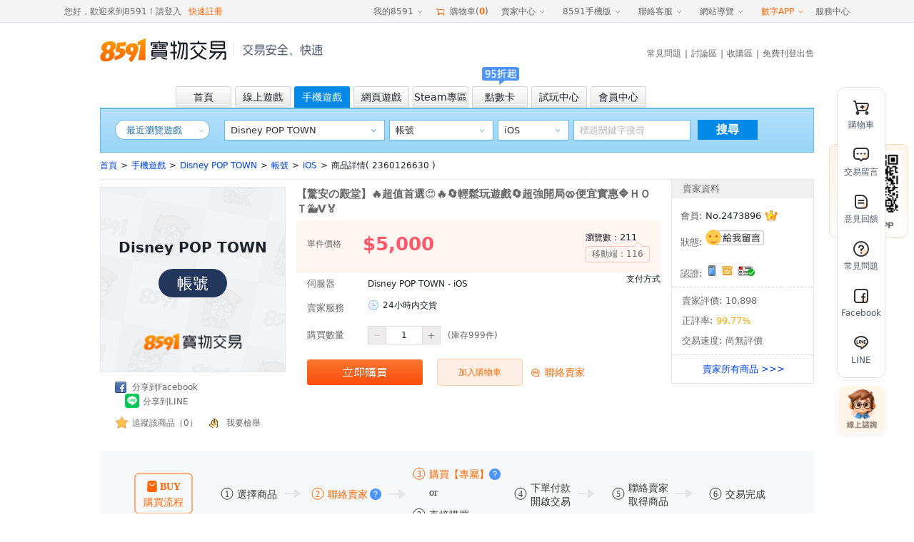

--- FILE ---
content_type: text/html;charset=utf-8
request_url: https://www.8591.com.tw/v3/mall/detail/2360126630
body_size: 26749
content:
<!DOCTYPE html><html><head><meta charset="utf-8">
<meta name="viewport" content="width=1100, user-scalable=yes">
<title>【驚安の殿堂】🔥超值首選😍🔥🔄輕鬆玩遊戲🔄超強開局🥨便宜實惠🔷ＨＯＴ🐳Ⅴ🏅-8591寶物交易</title>
<link rel="preconnect" href="https://www.googletagmanager.com">
<link rel="preconnect" href="https://s1.8591.com.tw">
<link rel="preconnect" href="https://s3.8591.com.tw">
<script src="//securepubads.g.doubleclick.net/tag/js/gpt.js"></script>
<script id="gtag" src="//www.googletagmanager.com/gtag/js?id=G-5G0TRF3C4C" async="async"></script>
<link rel="stylesheet" href="https://s3.8591.com.tw/_nuxt/entry.BTEXHjFR.css" crossorigin>
<link rel="stylesheet" href="https://s3.8591.com.tw/_nuxt/default.P9K_YenC.css" crossorigin>
<link rel="stylesheet" href="https://s3.8591.com.tw/_nuxt/NoData.z_TJLRpJ.css" crossorigin>
<link rel="stylesheet" href="https://s3.8591.com.tw/_nuxt/LoginBox.CnBMjGOY.css" crossorigin>
<link rel="stylesheet" href="https://s3.8591.com.tw/_nuxt/BindForm.CJyTDlpD.css" crossorigin>
<link rel="stylesheet" href="https://s3.8591.com.tw/_nuxt/useConfirm.D8jnk06-.css" crossorigin>
<link rel="stylesheet" href="https://s3.8591.com.tw/_nuxt/Modal.D-b-efmy.css" crossorigin>
<link rel="stylesheet" href="https://s3.8591.com.tw/_nuxt/HelpActivePop.B36e3D-D.css" crossorigin>
<link rel="stylesheet" href="https://s3.8591.com.tw/_nuxt/CountDown.B3liOkH_.css" crossorigin>
<link rel="stylesheet" href="https://s3.8591.com.tw/_nuxt/IssueCoupons.BlN7D1KG.css" crossorigin>
<link rel="stylesheet" href="https://s3.8591.com.tw/_nuxt/ToolTip.D6f3HSmR.css" crossorigin>
<link rel="stylesheet" href="https://s3.8591.com.tw/_nuxt/_mid_.BhEakU2O.css" crossorigin>
<link rel="stylesheet" href="https://s3.8591.com.tw/_nuxt/Badge.DospXSfJ.css" crossorigin>
<link rel="stylesheet" href="https://s3.8591.com.tw/_nuxt/Image.CfLCZw4H.css" crossorigin>
<link rel="modulepreload" as="script" crossorigin href="https://s3.8591.com.tw/_nuxt/qcb8BySc.js">
<link rel="modulepreload" as="script" crossorigin href="https://s3.8591.com.tw/_nuxt/DV1gWVNI.js">
<link rel="modulepreload" as="script" crossorigin href="https://s3.8591.com.tw/_nuxt/B_Zaj2oF.js">
<link rel="modulepreload" as="script" crossorigin href="https://s3.8591.com.tw/_nuxt/Di_OGDDw.js">
<link rel="modulepreload" as="script" crossorigin href="https://s3.8591.com.tw/_nuxt/CsS0cuH-.js">
<link rel="modulepreload" as="script" crossorigin href="https://s3.8591.com.tw/_nuxt/BSJYCgPe.js">
<link rel="modulepreload" as="script" crossorigin href="https://s3.8591.com.tw/_nuxt/BTDhItv4.js">
<link rel="modulepreload" as="script" crossorigin href="https://s3.8591.com.tw/_nuxt/474n-iAU.js">
<link rel="modulepreload" as="script" crossorigin href="https://s3.8591.com.tw/_nuxt/DGRbJre8.js">
<link rel="modulepreload" as="script" crossorigin href="https://s3.8591.com.tw/_nuxt/DlAUqK2U.js">
<link rel="modulepreload" as="script" crossorigin href="https://s3.8591.com.tw/_nuxt/BRiCK79J.js">
<link rel="modulepreload" as="script" crossorigin href="https://s3.8591.com.tw/_nuxt/CDQE_02S.js">
<link rel="modulepreload" as="script" crossorigin href="https://s3.8591.com.tw/_nuxt/C84-YjA-.js">
<link rel="modulepreload" as="script" crossorigin href="https://s3.8591.com.tw/_nuxt/Onr4juwV.js">
<link rel="modulepreload" as="script" crossorigin href="https://s3.8591.com.tw/_nuxt/CBMJvNz_.js">
<link rel="modulepreload" as="script" crossorigin href="https://s3.8591.com.tw/_nuxt/x_rD_Ya3.js">
<link rel="modulepreload" as="script" crossorigin href="https://s3.8591.com.tw/_nuxt/BQL-93Ql.js">
<link rel="modulepreload" as="script" crossorigin href="https://s3.8591.com.tw/_nuxt/CLhnunoJ.js">
<link rel="modulepreload" as="script" crossorigin href="https://s3.8591.com.tw/_nuxt/C43Of93u.js">
<link rel="modulepreload" as="script" crossorigin href="https://s3.8591.com.tw/_nuxt/DHVx41jv.js">
<link rel="modulepreload" as="script" crossorigin href="https://s3.8591.com.tw/_nuxt/DiPS_fKx.js">
<link rel="modulepreload" as="script" crossorigin href="https://s3.8591.com.tw/_nuxt/D_v1067v.js">
<link rel="modulepreload" as="script" crossorigin href="https://s3.8591.com.tw/_nuxt/B2Stndae.js">
<link rel="modulepreload" as="script" crossorigin href="https://s3.8591.com.tw/_nuxt/OwFf8MYb.js">
<link rel="modulepreload" as="script" crossorigin href="https://s3.8591.com.tw/_nuxt/CYHZVUby.js">
<link rel="modulepreload" as="script" crossorigin href="https://s3.8591.com.tw/_nuxt/DO8s69Eo.js">
<link rel="modulepreload" as="script" crossorigin href="https://s3.8591.com.tw/_nuxt/CLTmx3-p.js">
<link rel="modulepreload" as="script" crossorigin href="https://s3.8591.com.tw/_nuxt/BRBwNjxr.js">
<link rel="modulepreload" as="script" crossorigin href="https://s3.8591.com.tw/_nuxt/DFwC5lDD.js">
<link rel="modulepreload" as="script" crossorigin href="https://s3.8591.com.tw/_nuxt/6hKqIG-K.js">
<link rel="modulepreload" as="script" crossorigin href="https://s3.8591.com.tw/_nuxt/D_p_S1I3.js">
<link rel="modulepreload" as="script" crossorigin href="https://s3.8591.com.tw/_nuxt/DKUgR1aL.js">
<link rel="modulepreload" as="script" crossorigin href="https://s3.8591.com.tw/_nuxt/CUhgVcxG.js">
<link rel="modulepreload" as="script" crossorigin href="https://s3.8591.com.tw/_nuxt/BMpqFZnf.js">
<link rel="modulepreload" as="script" crossorigin href="https://s3.8591.com.tw/_nuxt/Bip3V4oP.js">
<link rel="modulepreload" as="script" crossorigin href="https://s3.8591.com.tw/_nuxt/CJHijgz5.js">
<link rel="modulepreload" as="script" crossorigin href="https://s3.8591.com.tw/_nuxt/Co0PNU7U.js">
<link rel="modulepreload" as="script" crossorigin href="https://s3.8591.com.tw/_nuxt/DvuLOQDd.js">
<link rel="modulepreload" as="script" crossorigin href="https://s3.8591.com.tw/_nuxt/BrVOGZB1.js">
<link rel="modulepreload" as="script" crossorigin href="https://s3.8591.com.tw/_nuxt/WMbr8suQ.js">
<link rel="modulepreload" as="script" crossorigin href="https://s3.8591.com.tw/_nuxt/D1uTVNQE.js">
<link rel="modulepreload" as="script" crossorigin href="https://s3.8591.com.tw/_nuxt/Cn6moiPY.js">
<link rel="modulepreload" as="script" crossorigin href="https://s3.8591.com.tw/_nuxt/CiXsmA3z.js">
<link rel="modulepreload" as="script" crossorigin href="https://s3.8591.com.tw/_nuxt/C-uCkvWx.js">
<link rel="modulepreload" as="script" crossorigin href="https://s3.8591.com.tw/_nuxt/CcY-xpFc.js">
<link rel="modulepreload" as="script" crossorigin href="https://s3.8591.com.tw/_nuxt/XMFor473.js">
<link rel="modulepreload" as="script" crossorigin href="https://s3.8591.com.tw/_nuxt/C_w1fZgj.js">
<link rel="modulepreload" as="script" crossorigin href="https://s3.8591.com.tw/_nuxt/BDguP3ch.js">
<link rel="prefetch" as="style" crossorigin href="https://s3.8591.com.tw/_nuxt/storage-_gid_.CNK-DAQO.css">
<link rel="prefetch" as="script" crossorigin href="https://s3.8591.com.tw/_nuxt/bUS6Rd2R.js">
<link rel="prefetch" as="script" crossorigin href="https://s3.8591.com.tw/_nuxt/CBMg4Lbt.js">
<link rel="prefetch" as="style" crossorigin href="https://s3.8591.com.tw/_nuxt/download.Csf5Jjc_.css">
<link rel="prefetch" as="style" crossorigin href="https://s3.8591.com.tw/_nuxt/Udesk.KtN2dHU9.css">
<link rel="prefetch" as="script" crossorigin href="https://s3.8591.com.tw/_nuxt/DouMO2WO.js">
<link rel="prefetch" as="script" crossorigin href="https://s3.8591.com.tw/_nuxt/DTT998cJ.js">
<link rel="prefetch" as="script" crossorigin href="https://s3.8591.com.tw/_nuxt/CixphiDT.js">
<link rel="prefetch" as="script" crossorigin href="https://s3.8591.com.tw/_nuxt/B9v8k6yO.js">
<link rel="prefetch" as="script" crossorigin href="https://s3.8591.com.tw/_nuxt/DvIpf2aL.js">
<link rel="prefetch" as="style" crossorigin href="https://s3.8591.com.tw/_nuxt/succinct.C_cAIsX6.css">
<link rel="prefetch" as="script" crossorigin href="https://s3.8591.com.tw/_nuxt/BfFKdBHH.js">
<link rel="prefetch" as="style" crossorigin href="https://s3.8591.com.tw/_nuxt/workbench.DWFR0D_i.css">
<link rel="prefetch" as="script" crossorigin href="https://s3.8591.com.tw/_nuxt/Cm1-D9-5.js">
<link rel="prefetch" as="script" crossorigin href="https://s3.8591.com.tw/_nuxt/DYo1-sXz.js">
<link rel="prefetch" as="style" crossorigin href="https://s3.8591.com.tw/_nuxt/ScrollBar.B43RfqFP.css">
<link rel="prefetch" as="script" crossorigin href="https://s3.8591.com.tw/_nuxt/CwQ7WkmN.js">
<link rel="prefetch" as="style" crossorigin href="https://s3.8591.com.tw/_nuxt/App.Def18slT.css">
<link rel="prefetch" as="style" crossorigin href="https://s3.8591.com.tw/_nuxt/driver.V982e7uw.css">
<link rel="prefetch" as="style" crossorigin href="https://s3.8591.com.tw/_nuxt/Feedback._jgcSQ8C.css">
<link rel="prefetch" as="style" crossorigin href="https://s3.8591.com.tw/_nuxt/useReplySmart.DmHAS34V.css">
<link rel="prefetch" as="style" crossorigin href="https://s3.8591.com.tw/_nuxt/viewer.BrtSIpUk.css">
<link rel="prefetch" as="style" crossorigin href="https://s3.8591.com.tw/_nuxt/useTabs.DN0TUfV5.css">
<link rel="prefetch" as="style" crossorigin href="https://s3.8591.com.tw/_nuxt/DatepickerLocal.ChgyCg1Q.css">
<link rel="prefetch" as="style" crossorigin href="https://s3.8591.com.tw/_nuxt/swiper.BCjglhKq.css">
<link rel="prefetch" as="script" crossorigin href="https://s3.8591.com.tw/_nuxt/CmOQkql6.js">
<link rel="prefetch" as="script" crossorigin href="https://s3.8591.com.tw/_nuxt/CatA5xp6.js">
<link rel="prefetch" as="script" crossorigin href="https://s3.8591.com.tw/_nuxt/BQDnAO4k.js">
<link rel="prefetch" as="script" crossorigin href="https://s3.8591.com.tw/_nuxt/BOVuusaP.js">
<link rel="prefetch" as="script" crossorigin href="https://s3.8591.com.tw/_nuxt/C-NWec_W.js">
<link rel="prefetch" as="script" crossorigin href="https://s3.8591.com.tw/_nuxt/Cwxaiu77.js">
<link rel="prefetch" as="script" crossorigin href="https://s3.8591.com.tw/_nuxt/CP4PaloU.js">
<link rel="prefetch" as="script" crossorigin href="https://s3.8591.com.tw/_nuxt/s-zmjnpy.js">
<link rel="prefetch" as="script" crossorigin href="https://s3.8591.com.tw/_nuxt/lGpoSrR9.js">
<link rel="prefetch" as="script" crossorigin href="https://s3.8591.com.tw/_nuxt/C7mphFnE.js">
<link rel="prefetch" as="script" crossorigin href="https://s3.8591.com.tw/_nuxt/BzB8ubG4.js">
<link rel="prefetch" as="style" crossorigin href="https://s3.8591.com.tw/_nuxt/swiperLoop.Brk6vrsQ.css">
<link rel="prefetch" as="style" crossorigin href="https://s3.8591.com.tw/_nuxt/navigation.CkiPtpbM.css">
<link rel="prefetch" as="style" crossorigin href="https://s3.8591.com.tw/_nuxt/thumbs.BlRuW1W2.css">
<link rel="prefetch" as="script" crossorigin href="https://s3.8591.com.tw/_nuxt/KPjwEbyp.js">
<link rel="prefetch" as="script" crossorigin href="https://s3.8591.com.tw/_nuxt/BrU3GG3o.js">
<link rel="prefetch" as="script" crossorigin href="https://s3.8591.com.tw/_nuxt/DKhHqXwz.js">
<meta name="description" content="8591寶物交易網提供台服所有線上遊戲、網頁遊戲、手機遊戲的遊戲幣、道具、點數卡、帳號、代練等物品的買賣資訊，買賣遊戲寶物快速安全，盡在8591！">
<meta name="keywords" content="8591,8951,寶物交易,8591寶物交易網,8591虛擬寶物交易,線上遊戲交易平台,寶物交易網,小遊戲,遊戲天堂,遊戲幣, 楓之谷,新楓之谷,神魔之塔,天堂,晴空物語,魔獸世界,艾爾之光,全民打棒球,RO,仙境傳說,gash,mycard">
<link rel="icon" type="image/x-icon" href="/favicon.ico">
<script>window.dataLayer = window.dataLayer || [];
              function gtag() {
                dataLayer.push(arguments);
              }
              gtag('js', new Date());
              gtag('config', 'G-5G0TRF3C4C');
              </script>
<meta property="og:title" content="帳號-Disney POP TOWN">
<meta property="og:description" content="【驚安の殿堂】🔥超值首選😍🔥🔄輕鬆玩遊戲🔄超強開局🥨便宜實惠🔷ＨＯＴ🐳Ⅴ🏅">
<meta property="og:image" content>
<link rel="canonical" href="https://www.8591.com.tw/v3/mall/detail/2360126630">
<script type="module" src="https://s3.8591.com.tw/_nuxt/qcb8BySc.js" crossorigin></script></head><body><div id="__nuxt"><div class="nuxt-layout"><input type="text" name="account" style="position:absolute;top:-9999px;"><input type="password" style="position:absolute;top:-9999px;"><div class="base-header"><!--[--><!----><div class="base-header-top-wp hairline--bottom relative"><div class="base-header-top flex space-between align-center height-inherit"><div class="base-header-user flex align-center fc4"><!--[--> 您好，歡迎來到8591！ <a href="/v3/user/login" class="hide mr10">請登入</a><span class="cursor mr10">請登入</span><a href="/v3/user/login?loginType=register" class="orange">快速註冊</a><!--]--><!----></div><div class="flex align-center height-inherit fc4"><div class="base-header-menu ml10"><div class="base-header-menu__name flex align-center cursor color"><span>我的8591</span> <span class="icon85-arr-down ml5"></span></div><div class="base-header-menu__content"><!--[--><span class="base-header-menu__item cursor color">我的訂單 <!----></span><span class="base-header-menu__item cursor color">交易中的商品 <!----></span><span class="base-header-menu__item cursor color">我收購的商品 <!----></span><span class="base-header-menu__item cursor color">我追蹤的商品 <!----></span><span class="base-header-menu__item cursor color">免費刊登收購 <!----></span><span class="base-header-menu__item cursor color">我的足跡 <img src="//s1.8591.com.tw/img/public/gif/new.gif"></span><!--]--></div></div><span class="ml10 flex align-center cursor"><span class="icon85-cart orange mr5 fs-16"></span> 購物車(<b class="orange">0</b>) </span><div class="base-header-menu ml10"><div class="base-header-menu__name flex align-center cursor color">賣家中心 <span class="icon85-arr-down"></span></div><div class="base-header-menu__content"><!--[--><span class="base-header-menu__item cursor color">刊登商品</span><span class="base-header-menu__item cursor color">交易中的商品</span><span class="base-header-menu__item cursor color">待出售的商品</span><span class="base-header-menu__item cursor color">已完成的商品</span><span class="base-header-menu__item cursor color">競價出售列表</span><!--]--></div></div><div class="base-header-menu ml10"><div class="base-header-menu__name flex align-center cursor">8591手機版 <span class="icon85-arr-down"></span></div><div class="base-header-menu__content qrcode"><a class="flex align-center space-center height-inherit" href="/news-app.html?aid=848" target="_blank"><img src="//s1.8591.com.tw/img/qrcode/8591app.jpg"></a></div></div><div class="base-header-menu ml10"><div class="base-header-menu__name flex align-center cursor">聯絡客服 <span class="icon85-arr-down"></span></div><div class="base-header-menu__content menu-content help-center"><div class="hairline--bottom mb10"><h4 class="mb10">諮詢入口</h4><div class="flex fc2"><span class="menu-content-item cursor color">聯絡客服</span><span class="menu-content-item cursor color">申訴回覆</span></div></div><div class="hairline--bottom mb10"><h4 class="mb10">自助服務</h4><div class="flex flex-wrap fc2"><!--[--><!--[--><span class="menu-content-item cursor color">修改註冊手機</span><!--]--><!--[--><a class="menu-content-item cursor" href="/user-retrieve.html">忘記帳密</a><!--]--><!--[--><span class="menu-content-item cursor color">實名認證</span><!--]--><!--[--><span class="menu-content-item cursor color">賣家取消交易</span><!--]--><!--[--><span class="menu-content-item cursor color">買家取消交易</span><!--]--><!--[--><a class="menu-content-item cursor" href="//help.8591.com.tw/list/detail/16?source=1">手續費計算器</a><!--]--><!--[--><a class="menu-content-item cursor" href="//help.8591.com.tw/list/detail/141?source=1">切結書下載</a><!--]--><!--]--></div></div><div class="hairline--bottom mb10"><h4 class="mb10">新手幫助</h4><div class="flex flex-wrap fc2"><!--[--><a class="menu-content-item" href="//help.8591.com.tw/list/detail/114?source=1">付款教學</a><a class="menu-content-item" href="//help.8591.com.tw/">服務中心</a><a class="menu-content-item" href="//help.8591.com.tw/list/detail/16?source=1">交易手續費</a><a class="menu-content-item" href="//help.8591.com.tw/list/17">買家常見交易問題</a><a class="menu-content-item" href="//help.8591.com.tw/list/26">賣家常見交易問題</a><!--]--></div></div><div><h4 class="mb10">客服信息</h4><div class="fc2"><div class="mb10">客服電話：(02) 5579-8591</div><div class="flex mb10"><span>電話服務：</span><span>週一至週五 10:00-21:00<br>週六至周日 14:00-21:00</span></div><div>客服信箱：services@8591.com.tw</div></div></div></div></div><div class="base-header-menu ml10"><div class="base-header-menu__name flex align-center cursor">網站導覽 <span class="icon85-arr-down"></span></div><div class="base-header-menu__content menu-content site-map"><div class="hairline--bottom mb10"><h4 class="mb10">頻道</h4><div class="flex flex-wrap fc2"><!--[--><!--[--><a href="/v3/game/pc" class="menu-content-item small-item">線上遊戲</a><!--]--><!--[--><a href="/v3/game/mobile" class="menu-content-item small-item">手機遊戲</a><!--]--><!--[--><a href="/v3/game/web" class="menu-content-item small-item">網頁遊戲</a><!--]--><!--[--><a href="/v3/card" class="menu-content-item small-item">點數卡</a><!--]--><!--[--><a class="menu-content-item small-item" href="/mallList-list-1817.html">3C拍賣</a><!--]--><!--[--><a href="/v3/trial" class="menu-content-item small-item">試玩中心</a><!--]--><!--[--><span class="menu-content-item small-item cursor color">會員中心</span><!--]--><!--[--><a class="menu-content-item small-item" href="/ware-buyIndex.html">收購區</a><!--]--><!--[--><a class="menu-content-item small-item" href="//bbs.8591.com.tw/">討論區</a><!--]--><!--[--><a class="menu-content-item small-item" href="//help.8591.com.tw/">FAQ常見問題</a><!--]--><!--]--></div></div><div class="hairline--bottom mb10"><h4 class="mb10">註冊與登入</h4><div class="flex flex-wrap fc2"><a href="/v3/user/login?loginType=register&amp;aid=874" class="menu-content-item small-item">快速註冊</a><a href="/v3/user/login" class="menu-content-item small-item">登入會員</a></div></div><div><h4 class="mb10">網站相關</h4><div class="flex flex-wrap fc2"><!--[--><a class="menu-content-item small-item" href="//help.8591.com.tw/list/detail/262?source=1">關於我們</a><a class="menu-content-item small-item" href="//bbs.8591.com.tw/index.php?module=index&amp;action=formuList&amp;type=forum&amp;forumId=14">新聞剪輯</a><a class="menu-content-item small-item" href="//help.8591.com.tw/list/detail/266?source=1">免責聲明</a><a class="menu-content-item small-item" href="//help.8591.com.tw/list/detail/267?source=1">服務條款</a><a class="menu-content-item small-item" href="//help.8591.com.tw/list/detail/268?source=1">隱私聲明</a><a class="menu-content-item small-item" href="//www.addcn.com/social-welfare2016.html">社會公益</a><a class="menu-content-item small-item" href="/news-adSpread.html">廣告刊登</a><a class="menu-content-item small-item" href="//help.8591.com.tw/list/detail/269?source=1">合作提案</a><!--]--></div></div></div></div><div class="base-header-menu ml10"><div class="base-header-menu__name flex align-center orange cursor"><a href="//www.addcn.com/" target="_blank">數字APP</a> <span class="icon85-arr-down"></span></div><div class="base-header-menu__content addcn-content"><div class="flex flex-wrap pdt25 space-between"><!--[--><a target="_blank" href="https://www.8591.com.tw/v3/download/app?aid=849" class="addcn-content-item"><img src="https://s3.8591.com.tw/_nuxt/new8591.DvtpFcgC.png" class="center-block" width="60"><p class="mt5">8591寶物交易</p></a><a target="_blank" href="//www.591.com.tw#anchor_app" class="addcn-content-item"><img src="https://s3.8591.com.tw/_nuxt/591.BXmJqkuO.png" class="center-block" width="60"><p class="mt5">591房屋交易</p></a><a target="_blank" href="//uc.100.com.tw/apps-download.html" class="addcn-content-item"><img src="[data-uri]" class="center-block" width="60"><p class="mt5">100室內設計</p></a><a target="_blank" href="//www.8891.com.tw/index-appDown.html" class="addcn-content-item"><img src="https://s3.8591.com.tw/_nuxt/8891.D4bLHTRy.png" class="center-block" width="60"><p class="mt5">8891中古車</p></a><a target="_blank" href="//c.8891.com.tw/photoIndex-appDown.html" class="addcn-content-item"><img src="https://s3.8591.com.tw/_nuxt/8891-new.C_v2o2T7.png" class="center-block" width="60"><p class="mt5">8891汽車</p></a><a target="_blank" href="//www.518.com.tw/" class="addcn-content-item"><img src="https://s3.8591.com.tw/_nuxt/bear_job.D7vpobzL.png" class="center-block" width="60"><p class="mt5">518熊班</p></a><a target="_blank" href="//www.518.com.tw/active-vip_superiority.html#app518" class="addcn-content-item"><img src="https://s3.8591.com.tw/_nuxt/bear_hire.BP_zj3LH.png" class="center-block" width="60"><p class="mt5">熊班企業版</p></a><a target="_blank" href="//www.tasker.com.tw/" class="addcn-content-item"><img src="https://s3.8591.com.tw/_nuxt/tasker2.BbS7C4dj.png" class="center-block" width="60"><p class="mt5">出任務</p></a><a target="_blank" href="//518.com.tw/15043" class="addcn-content-item"><img src="https://s3.8591.com.tw/_nuxt/chicken.axwrmXGg.png" class="center-block" width="60"><p class="mt5">小雞上工</p></a><a target="_blank" href="//www.addcn.com/app/job-listings" class="addcn-content-item"><img src="https://s3.8591.com.tw/_nuxt/recruitment-icon.XWXeTzt0.png" class="center-block" width="60"><p class="mt5">數字徵才</p></a><a target="_blank" href="https://www.945.com.tw/" class="addcn-content-item"><img src="https://s3.8591.com.tw/_nuxt/945.Z3tG7XT2.png" class="center-block" width="60"><p class="mt5">找師傅</p></a><!--]--><!--[--><div class="addcn-content-item"></div><!--]--></div></div></div><span class="ml10 flex align-center cursor"> 服務中心 </span></div></div></div><!--]--><div class=""><div class="com-width flex space-between align-center" style="height:76px;margin-bottom:13px;"><a class="flex align-center" href="//www.8591.com.tw/"><img class="block" src="https://s3.8591.com.tw/_nuxt/8591logo.pTkkswqB.png" width="177" height="35" alt="8591-logo"><!--[--><div class="navigation-border ml10 mr12" style="height:20px;"></div><img width="112" height="16" src="https://s3.8591.com.tw/_nuxt/header-bg-txt.CGf0sRHp.png"><!--]--></a><div class="mt10"><div class="base-header-content-nav fc4"><a href="//help.8591.com.tw/">常見問題</a><span class="ml5 mr5">|</span><a href="https://bbs.8591.com.tw/">討論區</a><span class="ml5 mr5">|</span><a href="/ware-buyIndex.html">收購區</a><span class="ml5 mr5">|</span><a href="/v3/user/login?redirect=%2Fv3%2Fpublish" class="">免費刊登出售</a></div></div></div><!--[--><div class="com-width base-header-channel flex mfs mobile_game"><!--[--><a href="/" class="base-header-channel-item flex align-center space-center mr5"><div class="discount-icon"><!----><!----></div><span>首頁</span></a><a href="/v3/game/pc" class="base-header-channel-item flex align-center space-center mr5"><div class="discount-icon"><!----><!----></div><span>線上遊戲</span></a><a href="/v3/game/mobile" class="base-header-channel-item flex align-center space-center mr5 active"><div class="discount-icon"><!----><!----></div><span>手機遊戲</span></a><a href="/v3/game/web" class="base-header-channel-item flex align-center space-center mr5"><div class="discount-icon"><!----><!----></div><span>網頁遊戲</span></a><a href="/v3/game/steam" class="base-header-channel-item flex align-center space-center mr5"><div class="discount-icon"><!----><!----></div><span>Steam專區</span></a><a href="/v3/card" class="base-header-channel-item flex align-center space-center mr5"><div class="discount-icon"><!--[--><img src="https://s3.8591.com.tw/_nuxt/jb3.B2ZM_zDe.png" width="61" height="25"><!--]--><!----></div><span>點數卡</span></a><a href="/v3/trial" class="base-header-channel-item flex align-center space-center mr5"><div class="discount-icon"><!----><div></div></div><span>試玩中心</span></a><a href="/v3/user/login?redirect=%2Fv3%2Fdashboard" class="base-header-channel-item flex align-center space-center mr5"><div class="discount-icon"><!----><!----></div><span>會員中心</span></a><!--]--></div><div class="com-width"><div class="search-game-nav flex flex-colunm mobile_game"><div class="flex mt15"><div class="history-game game-box flex relative ml20"><div class="history-game-title"> 最近瀏覽遊戲 </div><i class="history-game-down icon85-arr-down"></i><div class="history-game-panel"><div class="history-no-data flex flex-colunm align-center space-center"><i></i><span class="mt15">啊哦~還沒發現您感興趣的遊戲呢！</span></div></div></div><div class="search-select relative mr6 ml20" style=""><input type="text" readonly class="input-box search-game" placeholder="選擇遊戲"><a class="icon85-arr-down sel-btn"></a><!----><a class="icon85-arr-down sel-btn"></a></div><!--[--><div class="search-select relative input-box mr6"><input type="text" autocomplete="off" class="input-box search-server" readonly placeholder="物品種類"><!----><a class="icon85-arr-down sel-btn"></a></div><div class="search-select relative mr6"><input type="text" autocomplete="off" class="input-box search-type" readonly placeholder="伺服器"><!----><a class="icon85-arr-down sel-btn"></a></div><!--]--><div class="search-select relative"><input value="" type="text" class="input-box search-val" placeholder="標題關鍵字搜尋"><!----></div><div class="ml10 search-btn"><div>搜尋</div></div><div class="hide sel-sd show"></div></div><!----></div></div><div id="game-discount-icon" class="hide"></div><!--]--></div></div><!----><div class="com-width"><!----><div class="" style="height:auto;"><!--[--><div class="mall-details-mid"><div class="mall-nav-bar mb10 mt10"><!--[--><a href="/" class="">首頁</a><span class="ml5 mr5">&gt;</span><a href="/v3/game/mobile" class="">手機遊戲</a><span class="ml5 mr5">&gt;</span><a href="/v3/mall/list/35340" class="">Disney POP TOWN</a><span class="ml5 mr5">&gt;</span><!--[--><a href="/v3/mall/list/35340?searchServer=35342&amp;searchType=2" class="">帳號</a><span class="ml5 mr5">&gt;</span><!----><!----><a href="/v3/mall/list/35340?searchServer=35342" class="">iOS</a><!--]--><span class="ml5 mr5">&gt;</span><!----><span>商品詳情( 2360126630 )</span><!--]--></div><!--[--><!----><div class="flex details-panel"><div class="flex1 product-details pdt10 flex hairline--top"><div class="product-cover"><div class="cover-img"><!--[--><div class="flex flex-colunm align-center"><div class="mt20 fs-20 fc1 fw-700" style="margin-top:70px;">Disney POP TOWN</div><div class="type-tag fs-22 mt16 flex align-center space-center">帳號</div></div><!--]--></div><div class="mt10 flex flex-wrap ml20 mr20"><div class="flex align-end cursor"><span class="social social-fb block"></span><span class="ml5 fc4">分享到Facebook</span></div><div class="com-pop-tip white-theme"><div class="title"><!--[--><div class="flex align-end cursor ml15"><img src="[data-uri]" width="20" class="share-icon" alt="LINE"><span class="ml5 fc4">分享到LINE</span></div><!--]--></div><div class="pt-cnt" style="display:none;"><div class="pt-placeholder" style=""></div><div class="pt-arrow" style=""></div><!--[--><img src="" class="block" style="width:150px;height:150px;"><p class="fc1 mt5 txt-center">用LINE掃描 QR Code<br> 分享給好友</p><!--]--></div></div><div class="flex align-end cursor"><span class="social social-trace block"></span><span class="ml5 fc4">追蹤該商品（0）</span></div><div class="flex align-end mt10 cursor ml15"><span class="social social-impeach block"></span><span class="ml5 fc4">我要檢舉</span></div></div></div><div class="product-info flex1 ml15 mr15"><div class="product-title fc4 fw-600 mb5 break-all" title="【驚安の殿堂】🔥超值首選😍🔥🔄輕鬆玩遊戲🔄超強開局🥨便宜實惠🔷ＨＯＴ🐳Ⅴ🏅"><!---->【驚安の殿堂】🔥超值首選😍🔥🔄輕鬆玩遊戲🔄超強開局🥨便宜實惠🔷ＨＯＴ🐳Ⅴ🏅</div><!----><!----><!----><div class="product-price-wp flex flex-colunm pdl15 pdr15 pdb15"><div class="flex space-between mt15"><div><div class="flex align-center"><div class="fc4">單件價格</div><div class="ml30 fc1 fs-26 fw-700 red">$5,000</div></div></div><div class="product-browse"><div><span>瀏覽數：</span><span class="mfs">211</span></div><div class="relative"><div class="fc4 product-browse-mob"><span>移動端：</span><span>116</span></div></div></div></div><!----><!----></div><div class="ml15 relative"><div><!----><div class="form-line"><div class="flex align-baseline"><div class="fl-name flex-end fc4 mfs  flex flex-start" style="width:65px;height:30px;"><!----><!--[-->伺服器<!--]--><!--[--><!--]--></div><div class="fl-value flex align-center flex1" style="height:30px;"><!--[--><div class="flex flex1 space-between"><div>Disney POP TOWN - iOS</div></div><!--]--><div class="relative red"><!--[--><!--]--></div></div><!----></div></div><div class="form-line"><div class="flex align-baseline"><div class="fl-name flex-end fc4 mfs flex flex-start" style="width:65px;height:30px;"><!----><!--[-->賣家服務<!--]--><!--[--><!--]--></div><div class="fl-value flex align-center flex1" style="height:30px;"><!--[--><div class="flex flex1 space-between"><div class="flex align-center"><!----><!----><!----><!----><!----><a href="https://help.8591.com.tw/list/detail/47?source=1" class="trade-time mr5" title="賣家承諾：您付款後在24小時給您，超時未交貨，可立即取消交易"><i class="mr5"></i>24小時内交貨 </a></div></div><!--]--><div class="relative red"><!--[--><!--]--></div></div><!----></div></div><!----><!----><!----><!--[--><div class="form-line mt10"><div class="flex align-baseline"><div class="fl-name flex-end fixheight fc4 mfs  align-top flex-start" style="width:65px;"><!----><!--[-->購買數量<!--]--><!--[--><!--]--></div><div class="fl-value fixheight wd100 flex align-center flex1" style=""><!--[--><div class="flex1"><!----><div class="flex align-center"><div class="buy-controls-btn shrink0 disabled"><span class="icon85-symbol-minus"></span></div><div><input value="1" maxlength="3" type="text" class="buy-input txt-center"></div><div class="buy-controls-btn shrink0"><span class="icon85-symbol-add"></span></div><div class="ml10 fc4 shrink0">(庫存999件)</div><!----></div></div><!--]--><div class="relative red"><!--[--><!--]--></div></div><!----></div></div><div class="buy-controls-line flex mt20"><!--[--><div class="flex"><div class="go-buy-btn" title="立即購買"></div><div class="go-cart-btn com-button btn-lorange ml20">加入購物車</div><!----><a href="im://2473896?i=2360126630&amp;p=2&amp;t=【驚安の殿堂】🔥超值首選😍🔥🔄輕鬆玩遊戲🔄超強開局🥨便宜實惠🔷ＨＯＴ🐳Ⅴ🏅&amp;gn=Disney POP TOWN&amp;sn=iOS&amp;tn=帳號&amp;price=5000" title="該用戶當前離線" class="contact-new-seller ml10 flex align-center" data-fuid="2473896"><span class="icon85-im-o fs-16 mr5"></span> <span>聯絡賣家</span></a></div><!--]--></div><!--]--></div><div class="com-pop-tip white-theme mall-pay-way"><div class="title"><!--[--> 支付方式 <!--]--></div><div class="pt-cnt" style="display:none;"><div class="pt-placeholder" style=""></div><div class="pt-arrow" style=""></div><!--[--><div class="nfs"><!--[--><a class="flex align-center" target="_blank" href="https://help.8591.com.tw/list/detail/181?source=1" title="使用7-Eleven繳款"><img src="[data-uri]" class="block mr10">7-11 </a><a class="flex align-center mt10" title="全家便利店繳款" target="_blank" href="https://help.8591.com.tw/list/detail/194?source=1"><img src="[data-uri]" class="block mr10">全家 </a><a class="flex align-center mt10" title="萊爾福繳款" target="_blank" href="https://help.8591.com.tw/list/detail/178?source=1"><img src="[data-uri]" class="block mr10">萊爾福 </a><a class="flex align-center mt10" title="OK繳款" target="_blank" href="https://help.8591.com.tw/list/detail/177?source=1"><img src="[data-uri]" class="block mr10">OK </a><a class="flex align-center mt10" title="使用8591與玉山銀行合作的可儲值帳戶進行繳款" target="_blank" href="https://help.8591.com.tw/list/detail/114?source=2"><img src="[data-uri]" class="block mr10">玉山帳户 </a><a class="flex align-center mt10" title="webATM或ATM轉帳" target="_blank" href="https://help.8591.com.tw/list/detail/150?source=1"><img src="[data-uri]" class="block mr10">ATM </a><div class="mt10"><a href="https://help.8591.com.tw/list/detail/114?source=1">查看更多支付方式</a></div><!--]--></div><!--]--></div></div></div></div><div class="ware-img-wrap"></div><!----></div><div class="seller-details"><div class="seller-details-info"><div class="seller-details-title flex align-center pdl15 fc4">賣家資料</div><div class="seller-details-body"><div class="form-line mt5"><div class="flex align-baseline"><div class="fl-name flex-end fc4 mfs" style="width:30px;height:25px;"><!----><!--[-->會員:<!--]--><!--[--><!--]--></div><div class="fl-value flex align-center flex1" style="height:25px;"><!--[--><span>No.2473896</span><a href="https://help.8591.com.tw/list/detail/193?source=1" target="_blank" class="appraise-icon s10 ml5" title="賣家總信用指數為10000~19999之間"></a><!--]--><div class="relative red"><!--[--><!--]--></div></div><!----></div></div><div class="form-line mt5"><div class="flex align-baseline"><div class="fl-name flex-end fc4 mfs" style="width:30px;height:25px;"><!----><!--[-->狀態:<!--]--><!--[--><!--]--></div><div class="fl-value flex align-center flex1" style="height:25px;"><!--[--><a href="im://2473896?i=2360126630&amp;p=2&amp;t=【驚安の殿堂】🔥超值首選😍🔥🔄輕鬆玩遊戲🔄超強開局🥨便宜實惠🔷ＨＯＴ🐳Ⅴ🏅&amp;gn=Disney POP TOWN&amp;sn=iOS&amp;tn=帳號&amp;price=5000" title="該用戶當前離線" class="im-state big-icon" data-fuid="2473896"></a><!--]--><div class="relative red"><!--[--><!--]--></div></div><!----></div></div><div class="form-line mt15 mb5"><div class="flex align-baseline"><div class="fl-name flex-end fc4 mfs" style="width:30px;height:25px;"><!----><!--[-->認證:<!--]--><!--[--><!--]--></div><div class="fl-value flex align-center flex1" style="height:25px;"><!--[--><div class="flex align-center"><img src="[data-uri]" title="行動電話已驗證" alt="行動電話已驗證"><img src="[data-uri]" class="ml5" title="固定電話已驗證" alt="固定電話已驗證"><!----><img src="https://s3.8591.com.tw/_nuxt/id.DR_vkdpn.gif" class="ml5" title="身份證已驗證" alt="身份證已驗證"></div><!--]--><div class="relative red"><!--[--><!--]--></div></div><!----></div></div></div><div class="seller-evaluate-body fc4"><div class="seller-evaluate-line"><span>賣家評價:</span><a class="ml5" href="/user-userAppraise.html?userId=2473896&amp;role=B" target="_blank">10,898</a></div><div class="seller-evaluate-line"><span>正評率:</span><span class="ml5 best-num">99.77%</span></div><div class="seller-evaluate-line speed-line flex align-center"><span>交易速度:</span><span class="ml5">尚無評價</span></div></div><a href="/v3/mall/list/seller-2473896" class="seller-evaluate-shop flex align-center space-center dblue3"> 賣家所有商品 &gt;&gt;&gt; </a></div></div></div><!--[--><div class="buying-process relative mt30"><img src="https://s3.8591.com.tw/_nuxt/buying-process1.B5XRPGt_.svg" width="1000" height="120"><div class="com-pop-tip white-theme absolute popover"><div class="title"><!--[--><!--]--></div><div class="pt-cnt" style="display:none;"><div class="pt-placeholder" style=""></div><div class="pt-arrow" style=""></div><!--[--> 下單前建議您先聯絡賣家，了解商品信息並確認移交時間。 <!--]--></div></div><div class="com-pop-tip white-theme absolute popover"><div class="title"><!--[--><!--]--></div><div class="pt-cnt" style="display:none;"><div class="pt-placeholder" style=""></div><div class="pt-arrow" style=""></div><!--[--> 【專屬】全稱“專屬賣場”，是賣家單獨為您開設的個人賣場，只有您可以購買；<br><br> 您可以在聯絡賣家時，先協商好商品的數量和價格，讓賣家給您開設【專屬】，賣家開設後，在您與賣家的聊天頁會出現專屬開設成功通知，可直接點擊購買。<br><br> 註：也可在&lt;會員中心-我是買家-我的專屬&gt;查看。 <!--]--></div></div></div><!--]--><div class="product-c"><div class="sticky-element" style="height:auto;"><div class="sticky-body" style=""><!--[--><div class="product-c-nav bfs flex"><div class="product-c-nav-item flex align-center space-center active">商品詳細説明</div><div class="product-c-nav-item flex align-center space-center">問與答<b class="orange">0</b></div><div class="product-c-nav-item flex align-center space-center">最新評價</div><a class="product-c-nav-item app red nfs flex align-center space-center relative" href="https://www.8591.com.tw/news-app.html?aid=850" target="_blank"><span class="qrcode-img android mr5"></span>點擊下載8591App<span class="icon85-arr-down fc3 ml5"></span><div class="app-down qrcode-img absolute"></div></a><!----></div><!--]--></div></div><div class="product-c-nav-detail flex nfs flex-colunm"><div class=""><div class="mall-detailed-content"><div class="product-c-nav-detail pdl20 flex align-center nfs border-panel"><div style="margin-right:110px;">商品編號：2360126630 <span class="cursor">[複製]</span></div><div style="margin-right:110px;">刊登時間：2019-10-27 23:05:53</div><div>商品類型：帳號</div></div><div class="mall-detailed-introduce"><!----><!----><!----><div class="editor-detail ueditor"><!----><!----><div style="-moz-user-select:none;-webkit-user-select:none;user-select:none;" onselectstart="return false;">帳號類型：引繼碼<br/> 等級：驚安の殿堂<br/> 能否提供帳號切結書：不能提供<br/> ID是否不雅：否<br/> 是否為一手帳號：一手帳號<br/> <br/> 所有商品庫存需洽詢!! 另開專屬付款!!<br/> <br/> 請務必確認賣場商品在付款，遊戲經綁定與發行後，一旦購買繳費，均不接受取消交易退款退換，無法認同請勿購買‼‼<br/> <br/> <b>🔥超值套餐🔥</b></div></div></div><!----><div class="mall-detailed-faq"><span class="fw-700">問與答 </span> <span class="mfs fc3">(0)</span></div><div class="pdl15 pdr15 faq-list"><div class="faq-none-data"> 尚無提問 <!----></div></div></div><!----><!----><div class="mall-ask-question"><div class="question-area"><div class="mfs fw-700 flex align-center"> 我要提問 <!----></div><textarea class="mt10" placeholder="為保障您的交易安全，請勿留下聯絡電話、即時通、MSN、遊戲ID等內容，以免被騙，導致不必要損失！" maxlength="200"></textarea><div class="flex space-between"><div class="flex align-center"><div class="com-button btn-orange">確認送出</div><a href="im://2473896?i=2360126630&amp;p=2&amp;t=【驚安の殿堂】🔥超值首選😍🔥🔄輕鬆玩遊戲🔄超強開局🥨便宜實惠🔷ＨＯＴ🐳Ⅴ🏅&amp;gn=Disney POP TOWN&amp;sn=iOS&amp;tn=帳號&amp;price=5000" title="該用戶當前離線" class="im-state big-icon   ml15" data-fuid="2473896"></a></div><div>您還可以輸入 <span class="red">200</span> 個字</div></div></div></div></div></div><span></span><div class="mall-wareQuestion-pop"><!----></div><div id="mall-detail-footer" class="txt-center mt20"></div></div><!--]--></div><!--]--></div><span></span></div><!----><div class="base-footer pdt20 pdb20"><div class="com-width nfs fc4"><div class="flex space-center pdb10 hairline--bottom lh-28"><a href="https://help.8591.com.tw/list/detail/266?source=1">免責聲明</a><span class="ml10 mr10">|</span><a href="https://help.8591.com.tw/list/detail/267?source=1">服務條款</a><span class="ml10 mr10">|</span><a href="https://help.8591.com.tw/list/detail/268?source=1">隱私權聲明</a><span class="ml10 mr10">|</span><a href="https://www.addcn.com/app/job-listings?utm_source=8591&amp;utm_medium=link&amp;utm_campaign=hire" target="_blank">數字徵才</a><span class="ml10 mr10">|</span><a href="/news-adSpread.html">廣告刊登</a><span class="ml10 mr10">|</span><a href="https://help.8591.com.tw/list/detail/269?source=1">合作提案</a><span class="ml10 mr10">|</span><a href="https://help.8591.com.tw/list/detail/262?source=1">關於我們</a><span class="ml10 mr10">|</span><a href="//bbs.8591.com.tw/index.php?module=index&amp;action=formuList&amp;type=forum&amp;forumId=14">新聞剪輯</a><span class="ml10 mr10">|</span><a title="投資人資訊" target="_blank" href="http://www.addcn.com/investment-basic.html">投資人資訊</a><span class="ml10 mr10">|</span><a href="http://www.addcn.com/social-welfare2012.html" target="_blank">社會公益</a></div><div class="flex flex-wrap space-center pdt10 lh-28"><a href="//www.8591.com.hk/" target="_blank"><img class="mr5" src="//s1.8591.com.tw/img/public/gif/new02.gif" width="20" height="10">香港8591寶物交易網</a><span class="ml10 mr10">|</span><a href="//rent.591.com.tw/" target="_blank">591租屋</a><span class="ml10 mr10">|</span><a href="//sale.591.com.tw/" target="_blank">591售屋</a><span class="ml10 mr10">|</span><a href="//market.591.com.tw/" target="_blank">591實價登錄</a><span class="ml10 mr10">|</span><a href="//news.591.com.tw/" target="_blank">591新聞</a><span class="ml10 mr10">|</span><a href="//newhouse.591.com.tw/" target="_blank">591新建案</a><span class="ml10 mr10">|</span><a href="//www.100.com.tw/" target="_blank">100室內設計</a><span class="ml10 mr10">|</span><a href="//auto.8891.com.tw/" target="_blank">8891中古車</a><span class="ml10 mr10">|</span><a href="//c.8891.com.tw/" target="_blank">8891新車</a><span class="ml10 mr10">|</span><a href="//www.518.com.tw/" target="_blank">518熊班</a><span class="ml10 mr10">|</span><a href="https://www.tasker.com.tw/" target="_blank">出任務</a><span class="ml10 mr10">|</span><a href="//www.chickpt.com.tw/" target="_blank">小雞上工</a><span class="ml10 mr10">|</span><a href="https://www.945.com.tw/" target="_blank">找師傅</a></div><div class="txt-center mt20"> Copyright © 2004 - 2026 by Addcn Technology Co., Ltd. All Rights reserved. </div><!----></div><!----></div><span></span></div></div><div id="teleports"></div><script type="application/json" data-nuxt-data="nuxt-app" data-ssr="true" id="__NUXT_DATA__">[["ShallowReactive",1],{"data":2,"state":10,"once":237,"_errors":238,"serverRendered":9,"path":240,"pinia":241},["ShallowReactive",3],{"v3-mall-detail-mid":4,"init":7,"$M5e428LYvG":9},{"code":5,"message":6},200,"ok",[8,8,8],false,true,["Reactive",11],{"$s$jUTwlgykwg":12,"$s$9GZHw1zlKh":19,"$stoast.state":21,"$s$TDHwNTimu8":23,"$s$742Pw51XYJ":24,"$small-detail-seller":26,"$small-detail-data":38,"$small-ware-cart-data":76,"$sloginbox.state":78,"$s$UYQoF--j1r":79,"$simageUpload":80,"$s$rVI-PcMTKh":82,"$s$o2PEUOA9Oj":83,"$s$_bWXitVP52":84,"$s$CKH4oEk5fy":85,"$s$FifNnC0K4U":62,"$s$QwAkPcXth1":62,"$s$qMhUtp6-9p":93,"$s$OJdPKrTstN":94,"$s$SGRjWsP084":104,"$s$zWV_6leQA_":107,"$s$CSplTnhoC0":108,"$s$jvNUzQHepW":109,"$s$zO7yekWcmx":62,"$s$TdHUPFJbDa":62,"$s$aTgCOk1olw":113,"$s$59mjZg01_N":25,"$s$J7QsU4QVhi":8,"$s$Mm0JqKVrto":8,"$s$hJjIrg5Bt0":114,"$s$PrkFmzcewI":115,"$s$DCf5wADR6v":118,"$s$O29o7nX3-f":62,"$s$MXNfH2vE0S":25,"$s$XBOQ7sxU1U":8,"$s$_rUVZLS7HV":8,"$sg.ad.loaded":120,"$sg.ad.callback":121,"$sburial-point-report-config":122,"$s$oUuyn4XXyX":124,"$s$zphDBNpwKk":126,"$sga-banner-wrapper":127,"$shead-nav":128,"$ssearch-game-list":160,"$ssearch-game-map":173,"$ssearch-server-map":175,"$ssearch-type-map":178,"$ssearch-hot-keyword":181,"$ssearch-tab-index":25,"$ssearch-game-name":25,"$ssearch-val-name":25,"$small-faq-data":182,"$sfaq-deny-data":185,"$small-detail-inform-against":186,"$small-store-ware-cart":187,"$smobile.banner.state":190,"$smobile.swiper.state":193,"$smobile.prepaid.state":197,"$s$A8X_9Az2Hc":231,"$spopbox.state":232},{"socket":13,"sign":14,"send":15,"contact":16,"status_txt":17,"check_timer":18,"stop_check":8},[],[],[],[],"online",0,{"show":8,"text":20},"toast",{"show":8,"text":20,"type":22,"overlay":8,"closeOnClickOverlay":8},"text",{"flash_timer":18,"now_flash":18},{"notice_loading":9,"show_im_tip":8,"im_notice":25},"",{"id":27,"credit_image":28,"safe_amount":18,"storage_compensation_tag":18,"account_compensation_tag":18,"trade_speed":29,"positive_rate":30,"verify":33,"deal_time":25,"is_deal":34,"evaluate":35,"storage_seller":18,"avatar":36,"nickname":37},2473896,10,{"total_vip":18,"total_marks":18,"average":18,"very_fast":18,"fast":18,"general":18,"slow":18,"very_slow":18},{"rate":31,"appraise":32},"99.77%",10898,{"tel_valid":34,"mobile_valid":34,"idcard_valid":34,"safe_valid":18,"relation_safe_valid":18},1,{"price":18,"recharge":18,"service":18},"https://uploadcdn.8591.com.tw/bbs/202505/touxiangmoren20250530.png","MOFUMOFU",{"is_loading":9,"submitting":8,"ware_id":39,"tab_index":34,"has_im_msg":9,"info_image":25,"post_time":40,"tag_name":25,"ware_desc":41,"account_link":25,"instructions":25,"prop_item":25,"prop_item_id":25,"sku_id":-1,"ware_title":42,"ware_price":43,"ware_number":44,"ware_count":34,"currency_tag":18,"currency_num":18,"currency_str":45,"currency_ratios":45,"ratios_money":46,"is_recommending":18,"is_bidding":18,"is_kw_data":18,"coin_val":34,"is_account_tag":18,"account_tag":18,"seller_id":47,"is_seller_online":18,"sell_serve":48,"delivery_type":18,"agreement_version":18,"insure_tag":25,"free_insure_tag":25,"favorite_count":18,"is_report":8,"attributes":49,"ware_image":50,"game_info":51,"hit_count":63,"seo":66,"skus":69,"standard_skus":70,"activities":71,"user_coupon":72,"buy_user":46,"statu":18,"guess_like_list":73,"guess_like_loading":8,"guess_like_error":8,"guess_like_finished":8,"guess_like_current_page":34,"goods_like_expose":74,"maplestory_banner":25,"maplestory_banner_link":25,"template_attribute_type":18,"recycle_flag":8},"2360126630","2019-10-27 23:05:53","帳號類型：引繼碼\u003Cbr/> 等級：驚安の殿堂\u003Cbr/> 能否提供帳號切結書：不能提供\u003Cbr/> ID是否不雅：否\u003Cbr/> 是否為一手帳號：一手帳號\u003Cbr/> \u003Cbr/> 所有商品庫存需洽詢!! 另開專屬付款!!\u003Cbr/> \u003Cbr/> 請務必確認賣場商品在付款，遊戲經綁定與發行後，一旦購買繳費，均不接受取消交易退款退換，無法認同請勿購買‼‼\u003Cbr/> \u003Cbr/> \u003Cb>🔥超值套餐🔥\u003C/b>","【驚安の殿堂】🔥超值首選😍🔥🔄輕鬆玩遊戲🔄超強開局🥨便宜實惠🔷ＨＯＴ🐳Ⅴ🏅","5000",999,"遊戲幣","0","2473896","24h交貨",[],[],{"game":52,"server":56,"ware_type":59,"recharge":62},{"id":53,"name":54,"type":55},35340,"Disney POP TOWN","mobile_game",{"id":57,"name":58},35342,"iOS",{"id":60,"name":61},2,"帳號",null,{"sell_count":46,"web_views":64,"mobile_views":65,"interest_count":46},"95","116",{"keywords":67,"description":68},"8591,8951,寶物交易,8591寶物交易網,8591虛擬寶物交易,線上遊戲交易平台,寶物交易網,小遊戲,遊戲天堂,遊戲幣, 楓之谷,新楓之谷,神魔之塔,天堂,晴空物語,魔獸世界,艾爾之光,全民打棒球,RO,仙境傳說,gash,mycard","8591寶物交易網提供台服所有線上遊戲、網頁遊戲、手機遊戲的遊戲幣、道具、點數卡、帳號、代練等物品的買賣資訊，買賣遊戲寶物快速安全，盡在8591！",[],[],[],[],[],{"ids":75},[],{"seller_id":47,"mall_id":39,"max_stock":44,"activities":77},[],{"show":8},{"submitting":8,"nickname_input":25,"nickname_pop":8,"personal_pop":8,"unlock_agree":8,"unlock_pop":8,"offline_pop":8,"offline_txt":25,"advise_pop":8,"switch_version":8,"advise_input":25,"show_udesk":8,"udesk_link":25},{"uploading":8,"uploadHistory":81,"isBlocked":8,"blockEndTime":18},[],[],[],"all",{"conversation_list":86,"goods_list":87,"loading":8,"start_id":25,"last_id":25,"last_hongyan_id":25,"send_txt":25,"submitting":8,"input_disabled":9,"send_or_close_map":88,"bubble_goods":62,"show_bubble_goods":8,"game_list":89,"type_list":90,"mall_list":91,"mall_list_pagination":92,"selected_game_id":25,"selected_type_id":25,"filter_txt":25,"need_mall_id":9},{},{},{},[],[],[],{"total":18,"page":34,"limit":28,"loading":8},{"msg_id":25,"hongyan_msg_id":25},{"class_name":25,"closeable":8,"title":95,"content":96,"content_align":97,"overlay":9,"close_on_overlay":8,"btn_group":98,"button_align":102,"addition":25,"shadow":9,"zIndex":103,"noRadius":8},"即時通提醒","内容...","left",[99],{"type":100,"txt":101},"orange3","我知道了","right",20,{"tag_pop":8,"type":105,"tag_input":25,"submitting":8,"style":25,"target_tag":25,"tag_list":106,"loaded":8,"inline_edit":8,"inline_edit_data":25},"add",[],"20260124",{"user_init":8,"tab":25,"use_workbench":8},{"tab":110,"show_search_res":8,"search_input":25,"search_res":25,"search_info":25,"searching":8,"vl_height":111,"finished":8,"loading":8,"error":25,"unread_error":25,"max":25,"submitting":8,"limit":103,"get_online_timer":25,"error_retry_time":18,"view_list_data":112},"user",400,[],{"tw_im":18,"faq_buy_count":18,"faq_sell_count":18,"ware_mv_count":18,"deal_sell_count":18,"deal_buy_count":18,"hk_im":18,"hk_seller_order_wait_handover":18,"hk_seller_order_message":18,"hk_seller_goods_consult":18},[],{"goods_list":116,"conversation_list":117},{},{},{"vl_height":119,"loaded":8,"error":25,"submitting":8},450,[],{},{"maxCount":28,"maxTime":123},30000,{"keep_alive":8,"loop":125,"timer":18},1800000,{"is_roulette_active":8,"roulette_remaining_chances":18,"show_draw":8,"activity_end_time":18,"show_blind_box":8,"blind_box_remaining_chances":18,"is_blind_box_active":8},{},[129,133,137,140,144,148,152,156],{"name":130,"href":131,"type":132,"is_active":8},"首頁","/","home",{"name":134,"href":135,"type":136,"is_active":8},"線上遊戲","/v3/game/pc","pc_game",{"name":138,"href":139,"type":55,"is_active":9},"手機遊戲","/v3/game/mobile",{"name":141,"href":142,"type":143,"is_active":8},"網頁遊戲","/v3/game/web","web_game",{"name":145,"href":146,"type":147,"is_active":8},"Steam專區","/v3/game/steam","steam_game",{"name":149,"href":150,"type":151,"is_active":8},"點數卡","/v3/card","card",{"name":153,"href":154,"type":155,"is_active":8},"試玩中心","/v3/trial","trial",{"name":157,"href":158,"type":159,"is_active":8},"會員中心","/v3/user/login?redirect=%2Fv3%2Fdashboard","game",{"historyGame":161,"newGame":165,"hotGame":169},{"name":162,"list":163,"titleClass":164,"valClass":164},"最近瀏覽",[],"recent-look-color",{"name":166,"list":167,"titleClass":164,"valClass":168},"最新遊戲",[],"n search-new",{"name":170,"list":171,"titleClass":172,"valClass":172},"熱門遊戲",[],"h",{"value":174},{},{"value":176,"panelData":177},{},[],{"value":179,"panelData":180},{},[],[],{"list":183,"homeList":184,"total":18,"maintain":18,"now_page":34},[],[],{"deny":18,"denyAuto":25,"autoTitle":25,"autoTime":25,"autoInfo":25,"show":8},{"show":8,"impeach_radio":34,"content":25},{"cart_list":188,"valid_cart_list":189,"show":8,"loading":9,"submitting":8,"max_stock":44},[],[],{"banner_game":191,"mall_list":192,"loading":8,"now_game":25},[],{},{"len":18,"now_idx":18,"timer":18,"banner_color":194,"ad_list":195,"ad_list2":196,"ad_timer":18,"ad_timer2":18,"ready":8,"is_run":8},[],[],[],{"ad_txt":198,"loading":9,"prize_loading":9,"submitting":8,"show_coupon":8,"keep_val":214,"show_survey_coupon":8,"show_intro":8,"voucher_amount":18,"show_model":8,"show_login":8,"voucher_data":215,"prepaid_voucher":216,"top_ranking":217,"appraise":218,"marquee_data":219,"dynamic_data":220,"total_transactions":18,"line_data":25,"coupon_data":25,"lottery_num":18,"lucky_count":18,"wheelPrice":221,"data_value":227,"has_valid":18,"is_animation":18,"wheel_location":18,"pc_banner":25,"remaining":18,"line_info":228,"coupon":229,"show_Line_coupon":8,"marketing_data":230},[199,204,209],{"l1":200,"l2":201,"c":202,"r":203},"嚴選賣家","保字專賣，源頭保證","安全","很多騙子",{"l1":205,"l2":206,"c":207,"r":208},"退刷包賠","24H內賠付，售後無憂","保障","退刷無保障",{"l1":210,"l2":211,"c":212,"r":213},"平台補貼","定期活動，用券折上折","優惠","沒有優惠",5,[],[],[],{},[],[],{"switch":18,"line":222,"voucher50":223,"voucher100":224,"voucher200":225,"voucher300":226},300,240,180,120,60,{},{},{},{},{"show_line_special_pop":8,"loading":9,"box_type":25,"in_line_active":8,"voucher_info":62},{"class_name":25,"closeable":8,"title":233,"content":96,"content_align":97,"overlay":9,"close_on_overlay":9,"btn_group":234,"button_align":102,"addition":25,"shadow":9,"zIndex":103},"溫馨提示",[235],{"type":236,"txt":101},"green",["Set"],["ShallowReactive",239],{"v3-mall-detail-mid":62,"init":62,"$M5e428LYvG":62},"/v3/mall/detail/2360126630",{"user":242,"im":247,"header":252,"userMenu":258,"game":640,"useBadgeInfo":659},{"ip":25,"uid":25,"md5_uid":25,"header_main":243,"ip_location":244,"user_my":62,"user_index":62,"order_layout":245,"work_platform":246,"show_balance":9},{"cart":18,"nickname":25},{"country_code":25,"customer_active":18,"card99_pop":18},"horizontal",-1,{"device_id":25,"raw_title":25,"token":25,"hk_token":25,"tab":248,"show_im":8,"is_max":8,"show_setting":8,"setting_active":18,"has_hkim":8,"has_udesk":8,"im_notice":25,"tw_signing":9,"tw_sign_error":8,"tw_signed":8,"tw_unread":18,"hk_signing":9,"hk_sign_error":8,"hk_signed":8,"hk_unread":18,"self_unread":8,"tw_sel_friend":25,"hk_sel_friend":25,"name":25,"uid":25,"imei":25,"deny":25,"server_side":249,"maintained":8,"im_element":250,"tag_list":251,"work_platform":18,"show_sel_workbench":8},"tw","hongyan",".bwim-body",{},{"game_data":253,"type":257,"nav_type":55},{"game":254,"server":255,"type":256},{"name":25},{"name":25},{"name":25},"default",{"isMenu":9,"userChildrenMenu":259,"menuData":260,"isAsyncToLeft":9,"selectedList":617,"commonFuncList":618,"filterCommonMenus":619},{"a_commonMenu":8,"userInfoMenu":8,"buyerMenu":8,"sellerMenu":8,"hkMenu":8,"managementMenu":8,"membershipMenu":8,"customerMenu":8,"cardColumnMenu":8},{"othersMenu":261,"buyerMenu":289,"sellerMenu":380,"hkMenu":484,"managementMenu":506,"membershipMenu":530,"customerMenu":564,"cardColumnMenu":598},{"label":262,"open":8,"show":9,"hide":9,"children":263},"默認功能",[264,269,274,279,285],{"label":265,"angleMark":25,"href":266,"name":267,"icon":268,"active":8,"hide":8},"刊登商品","/v3/publish","v3-other-publish","other-publish",{"label":270,"angleMark":25,"href":271,"active":8,"hide":8,"name":272,"icon":273},"追蹤商品","/userFriends.html","v3-other-friends","other-friends",{"label":275,"angleMark":25,"href":276,"active":8,"hide":8,"name":277,"icon":278},"我的足跡","/userFriends-userBrowse.html","v3-other-browse","other-browse",{"label":280,"angleMark":25,"href":281,"active":8,"hide":8,"name":282,"icon":283,"iconWidth":284,"iconHeight":284},"服務中心","https://help.8591.com.tw/","v3-others-help","other-help","20px",{"label":286,"angleMark":25,"href":150,"active":8,"hide":8,"name":287,"icon":288},"快速購卡","v3-others-card","card-buy",{"label":290,"icon":291,"open":8,"show":9,"children":292},"我是買家","buyer-icon",[293,299,305,346,363,370,375],{"label":294,"angleMark":295,"href":296,"name":297,"icon":298,"active":8},"購物車","tw_buyer.on_cart","/v3/cart","v3-cart","cart",{"label":300,"angleMark":301,"href":302,"name":303,"icon":304,"active":8},"我的專屬","tw_buyer.only_from_me","/v3/buyer/exclusive","v3-buyer-exclusive","exclusive-o",{"label":306,"angleMark":307,"href":308,"name":309,"icon":310,"active":8,"children":311},"我的訂單","tw_buyer.show_order_count","/v3/buyer/orders","v3-buyer-orders","order",[312,319,326,332,339],{"label":313,"href":314,"newHref":315,"angleMark":316,"name":317,"icon":318},"待付款","/v3/buyer/orders?type=1&page=1&status=0&old=0","/v3/buyer/orders?page=1&type=1","tw_buyer.deal_count.wait_order_count","v3-buyer-orders-waiting","buy-order-waiting",{"label":320,"href":321,"newHref":322,"angleMark":323,"name":324,"icon":325},"賣家移交","/v3/buyer/orders?type=3&page=1&status=0&old=0","/v3/buyer/orders?page=1&type=3","tw_buyer.deal_count.transferring","v3-buyer-orders-handover","buy-order-handover",{"label":327,"href":321,"newHref":328,"angleMark":329,"name":330,"icon":331},"待領收","/v3/buyer/orders?page=1&type=4","tw_buyer.deal_count.receiving","v3-buyer-orders-receive","buy-order-receive",{"label":333,"href":334,"newHref":335,"angleMark":336,"name":337,"icon":338},"買已完成","/v3/buyer/orders?type=4&page=1&status=0&old=0","/v3/buyer/orders?page=1&type=5","tw_buyer.deal_count.completed","v3-buyer-orders-complete","buy-order-complete",{"label":340,"href":341,"newHref":342,"angleMark":343,"name":344,"icon":345},"買已取消","/v3/buyer/orders?type=4&page=5&status=0&old=0","/v3/buyer/orders?page=1&type=6","tw_buyer.deal_count.cancel_completed","v3-buyer-orders-cancel","buy-order-cancel",{"label":347,"angleMark":348,"active":8,"name":349,"icon":350,"href":351,"children":352},"賣家回答","tw_buyer.no_read","v3-buyer-answer","reply-o","/v3/buyer/answer",[353,358],{"label":354,"href":355,"name":356,"icon":357},"賣家已答","/v3/buyer/answer?state=answered","v3-buyer-answer-answered","answer-answered",{"label":359,"href":360,"name":361,"icon":362},"賣家未答","/v3/buyer/answer?state=unanswered","v3-buyer-answer-unanswered","answer-unanswered",{"label":364,"angleMark":365,"active":8,"name":366,"icon":367,"href":368,"children":369},"折價券","tw_buyer.voucher_count","v3-buyer-coupon","discount-coupon","/v3/buyer/coupon",[],{"label":371,"angleMark":25,"active":8,"name":372,"icon":373,"href":374},"獎勵記錄","v3-buyer-reward","user-info","/v3/buyer/reward",{"label":376,"angleMark":25,"href":377,"icon":378,"active":8,"name":379},"收購的商品","/userCenter-myBuy.html","acquired-goods","v3-buyer-myBuy",{"label":381,"icon":382,"open":8,"show":9,"children":383},"我是賣家","seller-icon",[384,408,419,449,470,474,479],{"label":385,"angleMark":25,"href":386,"active":8,"hide":8,"name":387,"icon":388,"children":389},"商品管理","/userPublish-index.html","v3-seller-publish","commodity-management",[390,394,398,403],{"label":391,"href":386,"name":392,"icon":393},"商品更新","v3-seller-update","seller-update",{"label":395,"href":386,"name":396,"icon":397},"待出售","v3-seller-publish-index","seller-publish-index",{"label":399,"href":400,"name":401,"icon":402},"已下架","/userPublish.html?type=down","v3-seller-publish-down","seller-publish-down",{"label":404,"href":405,"name":406,"icon":407},"專屬商品","/userCenter-deal.html?do=sell&type=1&exValue=exclusive","v3-seller-exclusive","seller-exclusive",{"label":409,"angleMark":25,"href":410,"name":411,"icon":412,"active":8,"hide":8,"children":413},"競價管理","/v3/seller/bid","v3-seller-bid","bidding-management",[414],{"label":415,"href":416,"name":417,"icon":418},"競價列表","/v3/seller/bid?computer=1","v3-seller-bid-list","seller-bid-list",{"label":420,"angleMark":421,"href":422,"name":423,"icon":310,"active":8,"hide":8,"children":424},"訂單管理","tw_seller.show_order_count","/v3/seller/orders","v3-seller-orders",[425,431,437,443],{"label":426,"href":427,"newHref":428,"name":429,"icon":430},"待移交","/v3/seller/orders?type=2&page=1","/v3/seller/orders?page=1&type=3","v3-seller-orders-handover","seller-orders-handover",{"label":432,"href":433,"newHref":434,"name":435,"icon":436},"買家領收","/v3/seller/orders?type=3&page=1","/v3/seller/orders?page=1&type=4","v3-seller-orders-receive","seller-orders-receive",{"label":438,"href":439,"newHref":440,"name":441,"icon":442},"賣已完成","/v3/seller/orders?type=4&page=1","/v3/seller/orders?page=1&type=5","v3-seller-orders-complete","seller-orders-complete",{"label":444,"href":445,"newHref":446,"name":447,"icon":448},"賣已取消","/v3/seller/orders?type=5&page=1","/v3/seller/orders?page=1&type=6","v3-seller-orders-cancel","seller-orders-cancel",{"label":450,"angleMark":451,"active":8,"name":452,"href":453,"icon":454,"hide":8,"children":455},"買家提問","tw_seller.no_read","v3-seller-ask","/v3/seller/ask","buyer-question",[456,460,465],{"label":457,"href":453,"name":458,"icon":459},"提問未答","v3-seller-ask-unanswered","seller-ask-unanswered",{"label":461,"href":462,"name":463,"icon":464},"提問已答","/v3/seller/ask?state=answered","v3-seller-ask-answered","seller-ask-answered",{"label":466,"href":467,"name":468,"icon":469},"暫不回答","/v3/seller/ask?state=pending","v3-seller-ask-pending","seller-ask-pending",{"label":265,"angleMark":25,"href":471,"active":8,"hide":8,"name":472,"icon":473},"/publish-publish.html","v3-publish-publish","publish",{"label":475,"angleMark":25,"href":476,"active":8,"hide":8,"name":477,"icon":478},"圖檔集管理","/userImage-index.html","v3-image","image",{"label":480,"angleMark":25,"name":481,"icon":482,"href":483,"active":8,"hide":8},"申請\"保\"字","v3-seller-dealSafe","protection","/userCenter-dealSafe.html",{"label":485,"icon":486,"open":8,"show":8,"children":487},"香港專區","prefecture-icon",[488,492,497,502],{"label":489,"angleMark":25,"href":490,"active":8,"hide":8,"name":491,"icon":388},"香港商品待出售","/hkMall-list.html","v3-hkMall",{"label":493,"angleMark":494,"href":495,"active":8,"hide":8,"name":496,"icon":310},"香港交易進行中","hkSellerMark.selling","/hkOrder-list.html","v3-hkOrder",{"label":498,"angleMark":499,"href":500,"active":8,"hide":8,"name":501,"icon":454},"香港買家提問","hkSellerMark.ask","/hkFaq-list.html?state=1","v3-hkFaq",{"label":503,"angleMark":25,"href":504,"active":8,"hide":8,"name":505,"icon":304},"開設香港專屬","/hkPublish.html","v3-hkPublish",{"label":507,"icon":508,"open":8,"show":9,"children":509},"帳戶管理","account-icon",[510,515,520,525],{"label":511,"angleMark":25,"href":512,"active":8,"hide":8,"name":513,"icon":514},"付款方式","/userBank-index.html","v3-account-payment","payment-method",{"label":516,"angleMark":25,"href":517,"active":8,"hide":8,"name":518,"icon":519},"提款","/userBank-takeMoney.html","v3-account-take","withdraw-money",{"label":521,"angleMark":25,"href":522,"active":8,"hide":8,"name":523,"icon":524},"申請禁止付款","/userMsg-closeBuy.html","v3-account-closebuy","forbid",{"label":526,"angleMark":25,"href":527,"active":8,"hide":8,"name":528,"icon":529},"帳戶明細","/userBank-userMoney.html","v3-account","chat-history",{"label":531,"icon":532,"open":8,"show":9,"children":533},"會員資料","profile-icon",[534,539,544,549,554,559],{"label":535,"angleMark":25,"href":536,"active":8,"hide":8,"name":537,"icon":538},"修改資料","/user-editUserInfo.html","v3-edit-user-info","feedback",{"label":540,"angleMark":25,"href":541,"active":8,"hide":8,"name":542,"icon":543},"信用評價","/userAppraise-index.html","v3-credit","credit",{"label":545,"angleMark":25,"href":546,"active":8,"hide":8,"name":547,"icon":548},"安全鎖列表","/user-loginSafe.html","v3-login-safe","safety-lock",{"label":550,"angleMark":25,"href":551,"active":8,"hide":8,"name":552,"icon":553},"登陸記錄","/user-userLoginLog.html","v3-login-log","login-record",{"label":555,"angleMark":25,"href":556,"active":8,"hide":8,"name":557,"icon":558},"黑名單","/userFriends-black.html","v3-black-list","blacklist",{"label":560,"angleMark":25,"href":561,"active":8,"hide":8,"name":562,"icon":563},"社群帳號","/user-socialBind.html","v3-user-social","social-account",{"label":565,"icon":566,"open":8,"show":9,"children":567},"客服中心","service-icon",[568,586,591,596],{"label":569,"angleMark":25,"active":8,"name":570,"href":571,"hide":8,"icon":572,"children":573},"我要申訴","v3-appeal-new","/v3/appeal/new","appeal",[574,578,582],{"label":575,"href":576,"name":577},"客服中心回覆","/v3/appeal/replies","v3-appeal-replies",{"label":579,"href":580,"name":581},"交易糾紛管理","/appeal-dispute.html","v3-appeal-dispute",{"label":583,"href":584,"name":585},"站內簡訊","/userMsg.html?type=0","v3-appeal-msg",{"label":587,"angleMark":25,"href":588,"active":8,"hide":8,"name":589,"icon":590},"訊息提醒設定","/userMsg-setup.html","v3-msg-setup","ringing",{"label":592,"angleMark":25,"href":593,"active":8,"hide":8,"name":594,"icon":595},"郵件訂閱","/userMsg-mailSetup.html","v3-msg-mail","message-o",{"label":583,"angleMark":25,"href":597,"active":8,"hide":8},"/userMsg-index.html?type=0",{"label":599,"icon":600,"open":8,"show":8,"children":601},"點數卡專欄","card-icon",[602,607,612],{"label":603,"angleMark":25,"href":604,"active":8,"hide":8,"name":605,"icon":606},"卡類管理","/userCard-game.html","v3-card-manage","hk-tw-card",{"label":608,"angleMark":25,"href":609,"active":8,"hide":8,"name":610,"icon":611},"批量導入","/userCard-multiIns.html","v3-card-multiIns","batch-import",{"label":613,"angleMark":25,"href":614,"active":8,"hide":8,"name":615,"icon":616},"銷售狀況","/userCard-index.html","v3-card-index","trend-icon",[],[],[620,621,622,623,624,372,625,626,627,628,379,297,303,477,481,629,630,631,632,633,634,635,636,637,638,639,505],"v3-buyer-orders-all","v3-buyer-answer-all","v3-buyer-coupon-used","v3-buyer-coupon-expired","v3-buyer-coupon-all","v3-buyer-reward-all","v3-buyer-reward-lottery","v3-buyer-reward-try","v3-buyer-reward-cash","v3-seller-apply","v3-seller-bid-keyword","v3-hkMall-list","v3-hkMall-exclusive","v3-hkOrder-all","v3-hkOrder-handover","v3-hkOrder-receive","v3-hkOrder-complete","v3-hkOrder-cancel","v3-hkFaq-unanswered","v3-hkFaq-answered",{"pcGame":641,"webGame":643,"mobileGame":645,"steamGame":647,"auction":649,"hotGame":652,"newGame":654,"recommendGame":656,"hotSearch":657,"is_load_game":8,"game_types":658},{"name":134,"loaded":8,"data":642},{},{"name":141,"loaded":8,"data":644},{},{"name":138,"loaded":8,"data":646},{},{"name":145,"loaded":8,"data":648},{},{"name":650,"loaded":8,"data":651},"3C拍賣區",{},{"loaded":8,"data":653},[],{"loaded":8,"data":655},[],{"pcGame":25,"webGame":25,"mobileGame":25,"steamGame":25},[],[],{"account":660,"tw_buyer":661,"qa":663,"tw_seller":664,"hkSellerMark":666,"floating_bar":667},{"no_read_msg":18},{"deal_count":662,"show_order_count":18,"on_trace":18,"on_browse":18,"wait_order_count":18,"only_from_me":18,"no_read":18,"on_cart":18,"voucher_count":18},{"paying":18,"transferring":18,"receiving":18,"appraising":18,"transferring_money":18,"buyer_cancelled":18,"seller_cancelled":18,"completed":18,"cancel_completed":18,"refunding":18},{"asker_unread":18,"answer_unread":18},{"deal_count":665,"show_order_count":18,"no_read":18,"can_update":18,"no_appraise":18},{"paying":18,"transferring":18,"receiving":18,"appraising":18,"transferring_money":18,"buyer_cancelled":18,"seller_cancelled":18,"completed":18,"cancel_completed":18,"refunding":18},{"ask":18,"exclusive":18,"handover":18,"receive":18,"sales":18,"unreaded":18,"selling":18},{"cart_count":18}]</script>
<script>window.__NUXT__={};window.__NUXT__.config={public:{GUA_ID:"UA-1901986-1",GA4_ID:"G-5G0TRF3C4C",OTEL_SERVICE_NAME_SERVER:"tw8591-pc-server",OTEL_SERVICE_NAME_CLIENT:"tw8591-pc-client",OTEL_SERVICE_NAMESPACE:"tw8591-frontend",SERVER_TRACRS_VERSION:"0.0.3",SERVER_METRIC_VERSION:"0.0.3",CLIENT_TRACRS_VERSION:"0.0.4",CLIENT_METRIC_VERSION:"0.0.3",DOMAIN:"8591.com.tw",HK_DOMAIN:"8591.com.hk",GAME_DOMAIN:"8591.com.tw",API_URL:"//www.8591.com.tw/",CDN_URL:"https://s3.8591.com.tw",GAME_API:"https://ber.8591.com.tw",BFF_API:"https://api.8591.com.tw",GAMER_API:"https://api.8591.com.tw/v5/",STATISTICS_API:"https://api.8591.com.tw/",HOME_URL:"https://www.8591.com.tw",HK_IM_URL:"https://im.8591.com.hk",HK_IM_SOCKET:"//im.8591.com.hk/wss",TW_IM_URL:"https://chat.8591.com.tw",TW_IM_SOCKET:"//im.8591.com.tw/wss",TW_IM_HONGYAN_SOCKET:"//im.8591.com.tw/hongyan/wss",SOCKET_SDK:"//socket.8591.com.tw",GAME_LIST:"https://static.8591.com.tw/javascript/config/gameList.js",ENV:"online",SENTRY_CONFIG:{dsn:"https://62dcb3cc74009d797439ed039188604f@sentry.addcn.com/93",environment:"online"},IGNORE_ERRORS:["很抱歉，此商品不存在！","訂單已完成","遊戲id錯誤","請登入後再嘗試","401 Unauthorized","很抱歉，此商品已下架！","商品已被下架/刪除","undefined","Unexpected token","Failed to fetch","429 Too Many Requests","Non-Error promise rejection captured with value: undefined","[GET] \"/ajax.php?module=user&action=triggerNotify\": 503 Service Temporarily Unavailable","NotAllowedError: play() failed because the user didn't interact with the document first. https://goo.gl/xX8pDD","Cannot read properties of null (reading 'subTree')","googletag is not defined","Load failed","Cannot read properties of undefined (reading 'name')","The request is not allowed by the user agent or the platform in the current context, possibly because the user denied permission"],COMMIT_HASH:"890c606",GAME_FILE_URL:{hid:"gameconfig",src:"https://static.8591.com.tw/javascript/config/gameList.js",defer:true}},app:{baseURL:"/",buildId:"5d5f2c67-714f-4efb-80d1-a58ee12d6331",buildAssetsDir:"/_nuxt/",cdnURL:"https://s3.8591.com.tw"}}</script>
<script>
          window.onload = function() {
            const domContentLoadedTime = performance.timing.domContentLoadedEventEnd - performance.timing.navigationStart;
            const domContentLoadedTimeInMs = Math.round(domContentLoadedTime);
            window.DOMContentLoadedNuxtTime = domContentLoadedTimeInMs;
          };
        </script>
<script>
          (function(c,l,a,r,i,t,y){
            c[a]=c[a]||function(){(c[a].q=c[a].q||[]).push(arguments)};
            t=l.createElement(r);t.async=1;t.src="https://www.clarity.ms/tag/"+i;
            y=l.getElementsByTagName(r)[0];y.parentNode.insertBefore(t,y);
          })(window, document, "clarity", "script", "mih9qgk6kg");
        </script>
<script>
                !(function(f, b, e, v, n, t, s) {
                  if (f.fbq) return; n = f.fbq = function() {
                    n.callMethod
                      ? n.callMethod.apply(n, arguments) : n.queue.push(arguments);
                  };
                  if (!f._fbq) f._fbq = n; n.push = n; n.loaded = !0; n.version = '2.0';
                  n.queue = []; t = b.createElement(e); t.async = !0;
                  t.src = v; s = b.getElementsByTagName(e)[0];
                  s.parentNode.insertBefore(t, s);
                }(window, document, 'script', '//connect.facebook.net/en_US/fbevents.js'));
                fbq('init', '1161080841140709');
                fbq('track', 'PageView');</script>
<script>
              (function(g, d, o) {
                g._ltq = g._ltq || []; g._lt = g._lt || function() { g._ltq.push(arguments); };
                const h = location.protocol === 'https:' ? 'https://d.line-scdn.net' : 'http://d.line-cdn.net';
                const s = d.createElement('script'); s.async = 1;
                s.src = o || h + '/n/line_tag/public/release/v1/lt.js';
                const t = d.getElementsByTagName('script')[0]; t.parentNode.insertBefore(s, t);
              })(window, document);
              _lt('init', {
                customerType: 'lap',
                tagId: '7fbbbe25-a1a3-425e-a00a-60c83fb2a15c'
              });
              _lt('send', 'pv', ['7fbbbe25-a1a3-425e-a00a-60c83fb2a15c']);</script>
<script>
          !function (w, d, t) {
            w.TiktokAnalyticsObject=t;var ttq=w[t]=w[t]||[];ttq.methods=["page","track","identify","instances","debug","on","off","once","ready","alias","group","enableCookie","disableCookie"],ttq.setAndDefer=function(t,e){t[e]=function(){t.push([e].concat(Array.prototype.slice.call(arguments,0)))}};for(var i=0;i<ttq.methods.length;i++)ttq.setAndDefer(ttq,ttq.methods[i]);ttq.instance=function(t){for(var e=ttq._i[t]||[],n=0;n<ttq.methods.length;n++
      )ttq.setAndDefer(e,ttq.methods[n]);return e},ttq.load=function(e,n){var i="https://analytics.tiktok.com/i18n/pixel/events.js";ttq._i=ttq._i||{},ttq._i[e]=[],ttq._i[e]._u=i,ttq._t=ttq._t||{},ttq._t[e]=+new Date,ttq._o=ttq._o||{},ttq._o[e]=n||{};n=document.createElement("script");n.type="text/javascript",n.async=!0,n.src=i+"?sdkid="+e+"&lib="+t;e=document.getElementsByTagName("script")[0];e.parentNode.insertBefore(n,e)};
          
            ttq.load('COUUNB3C77U8DR5JQTDG');
            ttq.page();
          }(window, document, 'ttq');</script></body></html>

--- FILE ---
content_type: text/html; charset=utf-8
request_url: https://www.google.com/recaptcha/api2/aframe
body_size: 151
content:
<!DOCTYPE HTML><html><head><meta http-equiv="content-type" content="text/html; charset=UTF-8"></head><body><script nonce="9Lqhgak2WcW-5r46Pll0vA">/** Anti-fraud and anti-abuse applications only. See google.com/recaptcha */ try{var clients={'sodar':'https://pagead2.googlesyndication.com/pagead/sodar?'};window.addEventListener("message",function(a){try{if(a.source===window.parent){var b=JSON.parse(a.data);var c=clients[b['id']];if(c){var d=document.createElement('img');d.src=c+b['params']+'&rc='+(localStorage.getItem("rc::a")?sessionStorage.getItem("rc::b"):"");window.document.body.appendChild(d);sessionStorage.setItem("rc::e",parseInt(sessionStorage.getItem("rc::e")||0)+1);localStorage.setItem("rc::h",'1769198798127');}}}catch(b){}});window.parent.postMessage("_grecaptcha_ready", "*");}catch(b){}</script></body></html>

--- FILE ---
content_type: text/css; charset=utf-8
request_url: https://s3.8591.com.tw/_nuxt/ToolTip.D6f3HSmR.css
body_size: 413
content:
.tooltip-wrapper[data-v-1eec40c1]{display:inline-block;position:relative}.tooltip[data-v-1eec40c1]{background-color:#000;border-radius:4px;box-shadow:0 2px 8px #0000004d;color:#fff;font-size:12px;padding:8px 12px;top:calc(100% + 5px);white-space:nowrap;width:300px;z-index:1000;word-wrap:break-word;white-space:normal}.tooltip[data-v-1eec40c1],.tooltip-arrow[data-v-1eec40c1]{left:50%;position:absolute;transform:translate(-50%)}.tooltip-arrow[data-v-1eec40c1]{border-bottom:5px solid #000;border-left:5px solid transparent;border-right:5px solid transparent;height:0;top:-5px;width:0}.tooltip-content[data-v-1eec40c1]{line-height:1.4}


--- FILE ---
content_type: text/css; charset=utf-8
request_url: https://s3.8591.com.tw/_nuxt/GuessLike.-F9pOj5L.css
body_size: 260
content:
.infinite-col-list{width:100%}.infinite-col-list .grid-container{display:grid;grid-gap:10px}.infinite-col-list .status-message{color:#86909c;padding:20px;text-align:center}.infinite-col-list .error-content{align-items:center;display:inline-flex}.infinite-col-list .finished{font-size:14px}.infinite-col-list .empty{padding:40px}.guess-like{background:#fff;border:1px solid #e5e6e8}.guess-like-title{background:linear-gradient(180deg,#fff5e9,#fff);height:48px}.guess-like-title img{height:20px;width:92px}.guess-like-title .line{background:#ffdfbb;height:1px;width:86px}.guess-like-list{padding:12px 24px 24px}.guess-like-list-item{background:#fff;border:1px solid #e5e6ea;border-radius:8px}.guess-like-list-item-content{padding:8px 12px 12px}.guess-like-list-item-img{height:113px;min-width:223px}.guess-like-list-item-img img{border-radius:8px 8px 0 0;display:block;height:100%;-o-object-fit:cover;object-fit:cover;-o-object-position:top center;object-position:top center;width:100%}.guess-like-list-item-img .img-loading{left:0;top:0}.guess-like-list-item-img .img-tip{background:#000000b3;border-radius:8px 0 0;bottom:0;height:24px;line-height:24px;right:0;width:68px}


--- FILE ---
content_type: text/css; charset=utf-8
request_url: https://s3.8591.com.tw/_nuxt/CouponSurveyPop.BpNxS2yh.css
body_size: 511
content:
@charset "UTF-8";.index-coupon-pop{background:linear-gradient(180deg,#ffa545,#ff5738);border-radius:30px;font-family:PingFang SC,Helvetica Neue,Helvetica,Arial,STHeiti,Microsoft JhengHei,微軟正黑體,sans-serif!important;left:50%;position:fixed;top:50%;transform:translate(-50%,-50%);width:420px}.index-coupon-pop-wp{background:#000c;bottom:0;left:0;position:fixed;right:0;top:0;z-index:10001}.index-coupon-pop-wp-survery{z-index:10000}.index-coupon-pop *{box-sizing:border-box}.index-coupon-pop .icon85-win-close{right:15px;top:15px}.index-coupon-storage{background:url(./coupon-bg1.iaoootOV.png) no-repeat;background-size:360px 115px;color:#fd5a2f;height:115px;width:360px}.index-coupon-storage-survery{background:url(./survey-bg.ReJ1Ce5P.svg)}.index-coupon-item{background:url(./coupon-bg.Dzd5YVVE.png) no-repeat;background-size:360px 115px;color:#fd5a2f;height:115px;width:360px}.index-coupon-item-survery{background:url(./survey-bg.ReJ1Ce5P.svg)}.index-coupon-btn{background:url(./coupon-btn.cgbmqLQf.png);background-size:181px 55px;color:#6e000e;height:55px;margin-left:auto;margin-right:auto;width:181px}.index-coupon-btn.disable{background:url(./disable-btn.B99sGGqc.png) no-repeat;background-size:181px 55px;color:#86909c}.instructions-wrap{background:#ff814e;border:1px solid #f15818;border-radius:4px;box-shadow:0 4px 10px #f05617;height:125px;margin-bottom:30px;width:360px}.instructions-wrap .mt17{margin-top:17px}.instructions-wrap .new-icons{height:47px;left:-24px;position:absolute;top:-25px;width:58px}.index-coupon-money{font-size:72px;letter-spacing:-2px;width:200px}


--- FILE ---
content_type: text/css; charset=utf-8
request_url: https://s3.8591.com.tw/_nuxt/_gid_.CW-goiDd.css
body_size: 8559
content:
@charset "UTF-8";.list-item[data-v-79df8b9d]{cursor:default}.list-item[data-v-79df8b9d]:hover{background:#f5f5f5}.list-item-title-txt[data-v-79df8b9d]:hover{color:#3366d5!important}.mall-list-mobile{font-family:PingFang SC,Helvetica Neue,Helvetica,Arial,STHeiti,Microsoft JhengHei,微軟正黑體,sans-serif}.mall-list-mobile .pdl5{padding-left:5px!important}.mall-list-mobile .is-complete{border:1px solid #3d7e04;color:#3d7e04;font-weight:700;margin-left:5px;padding:1px 2px}.mall-list-mobile .crumb{height:40px}.mall-list-mobile .crumb .icon85-arr-right{font-size:12px;transform:scale(.8)}.mall-list-mobile .crumb-item{border:1px solid #e5e6eb}.mall-list-mobile .crumb-item:hover{border-color:#f60}.mall-list-mobile .crumb .icon85-win-close{font-size:12px;right:5px;top:5px;transform:scale(.8)}.mall-list-mobile .finish-deal-txt{height:208px;overflow:hidden}.mall-list-mobile .finish-deal-txt .game-name{max-width:63px}.mall-list-mobile .finish-deal-txt li{height:26px}.mall-list-mobile .finish-deal-txt li:before{background-color:#deeafd;border-radius:50%;content:"";display:block;font-size:12px;height:4px;left:-6px;margin-top:-6px;position:absolute;top:50%;width:4px}.mall-list-mobile .finish-deal-txt li .li-item{height:26px}.mall-list-mobile .hot-search .cursor-pointer{max-width:60.25px}.mall-list-mobile .blue-1{color:#4c94fd}.mall-list-mobile .blue-1:hover{color:#f60}.mall-list-mobile .new-bg{height:22px;position:absolute;right:-12px;top:-12px;width:26px}.mall-list-mobile .filter{border:1px solid #e5e6eb}.mall-list-mobile .filter-label{min-width:94px}.mall-list-mobile .filter-line{border-bottom:1px dashed #e5e6eb;min-height:41px;padding-right:0}.mall-list-mobile .filter-line.no-high-filters{border-bottom:none}.mall-list-mobile .filter-item{align-items:center;color:#4e5969;display:flex;height:20px;justify-content:center;min-width:56px;padding:0 5px;text-align:center}.mall-list-mobile .filter-item.active,.mall-list-mobile .filter-item:hover{background:#4c94fd;border-radius:10px;color:#fff}.mall-list-mobile .filter-input{border:1px solid #e5e6eb;border-radius:0;height:24px;outline:none;width:50px}.mall-list-mobile .filter-input:focus{border-color:#e5e6eb!important;box-shadow:none}.mall-list-mobile .filter-input:hover{border-color:#e5e6eb!important}.mall-list-mobile .filter-input::-webkit-input-placeholder{color:gray}.mall-list-mobile .filter-btn{background-color:#f5f5f5;border:1px solid #e5e6eb;height:24px;width:40px}.mall-list-mobile .filter-btn:hover{background-color:#4c94fd;border-color:#4c94fd;color:#fff}.mall-list-mobile .left-content{width:780px}.mall-list-mobile .left-content .headline{border:1px solid #deeafd}.mall-list-mobile .left-content .headline .com-checkbox{margin-right:0}.mall-list-mobile .left-content .headline .com-checkbox i{margin-right:5px}.mall-list-mobile .left-content .headline .show-style .image-or-list-box{height:28px;padding:4px 8px 4px 0}.mall-list-mobile .left-content .headline .show-style .image-or-list-box .item{background:linear-gradient(180deg,#fafafa,#f4f4f4);border:1px solid #e5e6eb;color:#4e5969;padding:0 2px}.mall-list-mobile .left-content .headline .show-style .image-or-list-box .selected{color:#ff6500}.mall-list-mobile .left-content .headline .show-style-btn{background-color:#fff;border-radius:4px;color:#86909c;height:24px;width:24px}.mall-list-mobile .left-content .headline .show-style-btn.active{background-color:#4c94fd;color:#fff}.mall-list-mobile .left-content .headline-sort{background-color:#ecf7ff;height:40px}.mall-list-mobile .left-content .headline-sort-item{background:linear-gradient(180deg,#fafafa,#f4f4f4);border:1px solid #e5e6eb;color:#4e5969;height:22px;line-height:22px;margin-right:5px;padding:0 5px}.mall-list-mobile .left-content .headline-sort-item.active{border-color:#f60;color:#f60}.mall-list-mobile .left-content .headline-sort .icon85-to-down,.mall-list-mobile .left-content .headline-sort .icon85-to-up{font-size:12px;margin-left:5px}.mall-list-mobile .left-content .headline-common{background-color:#fff;border-top:1px solid #deeafd;height:30px}.mall-list-mobile .left-content .safe-tag{display:flex}.mall-list-mobile .left-content .safe-tag>i{background:url(./bao_img_a.CE-9P4-8.svg) no-repeat;background-size:cover;display:block;height:17px;margin-right:3px;width:17px}.mall-list-mobile .left-content .icon-safe{display:flex}.mall-list-mobile .left-content .icon-safe i{background:url(./pei-icon.BFImY-XD.svg) no-repeat;background-size:cover;display:block;height:18px;margin-right:2px;width:16px}.mall-list-mobile .left-content .contact-off{background:url(./20100408_public_con.5seL6o6T.png) -363px -75px no-repeat!important}.mall-list-mobile .left-content .Recommended{align-items:center;background:#f4571a;color:#fff;display:inline-flex;height:20px;justify-content:center;margin-right:5px;padding:0 5px;vertical-align:top}.mall-list-mobile .left-content .recommended-icon-new{align-items:center;background:url(./recommended.DVUVFjFP.png) no-repeat;background-size:100% 100%;display:inline-flex;height:20px;justify-content:center;vertical-align:top;width:36px}.mall-list-mobile .left-content .trade-time{display:flex}.mall-list-mobile .left-content .trade-time>i{background:url(./time-icon.CqqCIoDm.svg) no-repeat;background-size:cover;display:block;height:16px;width:16px}.mall-list-mobile .left-content .auto-card-icon{display:flex}.mall-list-mobile .left-content .auto-card-icon>i{background:url([data-uri]) no-repeat;background-size:cover;display:inline-block;height:16px;width:16px}.mall-list-mobile .left-content .auto-recharge-icon{display:flex}.mall-list-mobile .left-content .auto-recharge-icon>i{background:url([data-uri]) no-repeat;background-size:cover;display:inline-block;height:16px;width:16px}.mall-list-mobile .left-content .game-list .tag-bg{background:#e9fff0;border-radius:10px;height:20px;line-height:20px;padding:0 5px;text-align:center}.mall-list-mobile .left-content .game-list .tag-bg-blue{background:#e9f5ff;border-radius:11px;color:#4d94fd;height:20px;line-height:20px;padding:0 8px;text-align:center}.mall-list-mobile .left-content .game-list .icon-book{display:flex}.mall-list-mobile .left-content .game-list .icon-book i{background:url([data-uri]) no-repeat;background-size:100% 100%;display:block;height:18px;margin-right:2px;width:15px}.mall-list-mobile .left-content .game-list .safe-tag2{background:#e9fff0;border-radius:10px;display:flex}.mall-list-mobile .left-content .game-list .safe-tag2 i{background:url(./safe-tag.BzE6LrlP.png) no-repeat;background-size:100% 100%;display:block;height:18px;margin-right:2px;width:15px}.mall-list-mobile .left-content .game-list .show-title u{color:red}.mall-list-mobile .left-content .game-list .list-item{background:#fff;border-bottom:1px solid #deeafd;color:#86909c;cursor:pointer;width:100%}.mall-list-mobile .left-content .game-list .list-item:hover{background-color:#f2f9fd}.mall-list-mobile .left-content .game-list .list-item-line{min-height:20px}.mall-list-mobile .left-content .game-list .list-item-line.hide{display:none}.mall-list-mobile .left-content .game-list .list-item-line .title-width{max-width:416px}.mall-list-mobile .left-content .game-list .list-item-image{border-radius:4px;height:128px;margin-right:13px;width:230px}.mall-list-mobile .left-content .game-list .list-item-image img{border-radius:4px;height:100%;-o-object-fit:cover;object-fit:cover;width:100%}.mall-list-mobile .left-content .game-list .list-item-image .img-num-tag{background:#0009;border:.5px solid hsla(0,0%,100%,.2);border-radius:2px;bottom:4px;height:17px;line-height:17px;position:absolute;right:4px;width:29px}.mall-list-mobile .left-content .game-list .list-item-title{width:508px}.mall-list-mobile .left-content .game-list .list-item-title-txt{color:#3366d5}.mall-list-mobile .left-content .game-list .list-item-title-txt:visited{color:#2d85c4}.mall-list-mobile .left-content .game-list .list-item-title-txt:hover{color:#f60}.mall-list-mobile .left-content .game-list .list-item-bread a{color:#86909c}.mall-list-mobile .left-content .game-list .list-item-price{width:102px}.mall-list-mobile .left-content .game-list .list-item-store{width:64px}.mall-list-mobile .left-content .ware-item{background:#fff;border:1px solid #d2e0f1;min-height:346px;width:186px}.mall-list-mobile .left-content .ware-item.empty-item{border:none;width:184px}.mall-list-mobile .left-content .ware-item-cover{border-bottom:1px solid #d2e0f1;height:184px;overflow:hidden;width:184px}.mall-list-mobile .left-content .ware-item-cover a{height:inherit;overflow:hidden;width:inherit}.mall-list-mobile .left-content .ware-item-cover-img{height:inherit;max-width:unset;-o-object-fit:cover;object-fit:cover;width:inherit}.mall-list-mobile .left-content .ware-item-image{width:100%}.mall-list-mobile .left-content .ware-item-logo{background:url(./logo.BbQSq-3U.png) no-repeat top;background-size:contain;height:35px;width:150px}.mall-list-mobile .left-content .ware-item-top{background:url(./tab-top.BuPXMW6h.png);background-size:55px 54px;height:54px;left:-3px;top:-4px;width:55px}.mall-list-mobile .left-content .ware-item-line{padding:0 8px}.mall-list-mobile .left-content .ware-item-line.title-line{height:38px}.mall-list-mobile .left-content .ware-item .show-title{font-size:12px;line-height:1.428}.mall-list-mobile .left-content .ware-item .contact{margin-left:-2px;position:unset}.mall-list-mobile .left-content .ware-item .icon-compensation{background:url([data-uri]) no-repeat;background-size:cover;height:16px;width:16px}.mall-list-mobile .left-content .ware-item-appraise{margin:0}.mall-list-mobile .left-content .ware-item a:visited{color:#86909c}.mall-list-mobile .left-content .search-none{display:flex;padding:50px 0 0 130px}.mall-list-mobile .left-content .search-none i{background:url(./list_v2.2Fd4qvzp.png) no-repeat -284px -80px;display:block;height:65px;width:65px}.mall-list-mobile .left-content .search-none-info{line-height:250%;margin-left:15px;width:470px}.mall-list-mobile .right-content{width:195px}.mall-list-mobile .right-content .finish-deal{background:url(./finish-deal.BYNtLS3x.png);background-size:195px 337px;height:337px;width:195px}.mall-list-mobile .right-content .finish-deal-title{height:42px}.mall-list-mobile .right-content .finish-deal-count{height:70px}.mall-list-mobile .right-content .finish-deal-block{border:1px solid #e5e6eb;color:#ff596b;font-size:20px;font-weight:700;height:22px;overflow:hidden;width:18px}.mall-list-mobile .right-content .finish-deal-num{height:20px;width:16px}.mall-list-mobile .right-content .finish-deal-dot{height:20px;width:5px}.mall-list-mobile .right-content .finish-deal-txt{overflow:hidden}.mall-list-mobile .right-content .finish-deal-txt .game-name{max-width:63px}.mall-list-mobile .right-content .finish-deal-txt li{height:26px}.mall-list-mobile .right-content .finish-deal-txt li:before{background-color:#deeafd;border-radius:50%;content:"";display:block;height:4px;left:-6px;margin-top:-6px;position:absolute;top:50%;width:4px}.mall-list-mobile .right-content .finish-deal-rec{height:321px;width:195px}.mall-list-mobile .right-content .finish-deal-rec img{max-width:100%}.mall-list-mobile .right-content .finish-account-bn{display:block;height:151px;margin-top:12px;width:195px}.mall-list-mobile .right-content .finish-account-bn img{max-width:100%}.mall-list-mobile .survey-account-pop .max-wd{max-width:600px}.mall-list-mobile .survey-account-pop .modal-main{background:transparent!important}.mall-list-mobile .survey-account-pop .close-survey-icon{height:48px;right:3%;top:10px;width:48px}.mall-list-mobile .survey-account-pop .survey-banner{border-radius:32px;-o-object-fit:fill;object-fit:fill;width:100%}.range-slider-container[data-v-a836789b]{margin:0 auto}.range-slider[data-v-a836789b]{height:6px;margin:48px 0 24px;position:relative}.slider-track[data-v-a836789b]{background:#e5e6ea;left:0;right:0}.slider-range[data-v-a836789b],.slider-track[data-v-a836789b]{border-radius:2px;height:4px;position:absolute;top:50%;transform:translateY(-50%)}.slider-mark[data-v-a836789b]{position:absolute;top:50%;transform:translate(-50%)}.mark-dot[data-v-a836789b]{background:#999;border-radius:50%;height:4px;margin:0 auto;transform:translateY(-50%);width:4px}.mark-label[data-v-a836789b]{color:#666;font-size:12px;left:50%;position:absolute;top:20px;transform:translate(-50%);white-space:nowrap}.start-mark[data-v-a836789b]{left:-12px}.end-mark[data-v-a836789b],.start-mark[data-v-a836789b]{border-radius:4px;color:#4e5969;font-size:13px;padding:4px 8px;pointer-events:none;top:12px;white-space:nowrap}.end-mark[data-v-a836789b]{right:-12px}.slider-thumb[data-v-a836789b]{background-image:url([data-uri]);background-size:100% 100%;border-radius:50%;box-shadow:0 0 4px #0000001a;cursor:pointer;height:20px;position:absolute;top:50%;transform:translate(-50%,-50%);width:20px;z-index:10}.slider-thumb.activate[data-v-a836789b]{transform:translate(-50%,-50%) scale(1.05)}.thumb-label[data-v-a836789b]{border-radius:4px;color:#fff;font-size:12px;left:50%;padding:4px 8px;pointer-events:none;position:absolute;top:-35px;transform:translate(-50%);white-space:nowrap}.smooth-range-slider-container[data-v-0dc775a8]{margin:0 auto}.range-slider[data-v-0dc775a8]{height:6px;margin:48px 0 24px;position:relative}.slider-track[data-v-0dc775a8]{background:#e5e6ea;left:0;right:0}.slider-range[data-v-0dc775a8],.slider-track[data-v-0dc775a8]{border-radius:2px;height:4px;position:absolute;top:50%;transform:translateY(-50%)}.slider-mark[data-v-0dc775a8]{position:absolute;top:50%;transform:translate(-50%)}.mark-dot[data-v-0dc775a8]{background:#999;border-radius:50%;height:3px;margin:0 auto;transform:translateY(-50%);width:3px}.mark-label[data-v-0dc775a8]{color:#666;font-size:11px;left:50%;position:absolute;top:20px;transform:translate(-50%);white-space:nowrap}.start-mark[data-v-0dc775a8]{left:-12px}.end-mark[data-v-0dc775a8],.start-mark[data-v-0dc775a8]{border-radius:4px;color:#4e5969;font-size:13px;padding:4px 8px;pointer-events:none;top:12px;white-space:nowrap}.end-mark[data-v-0dc775a8]{right:-12px}.slider-thumb[data-v-0dc775a8]{background-image:url([data-uri]);background-size:100% 100%;border-radius:50%;box-shadow:0 0 4px #0000001a;cursor:pointer;height:20px;position:absolute;top:50%;transform:translate(-50%,-50%);width:20px;z-index:10}.slider-thumb.activate[data-v-0dc775a8]{transform:translate(-50%,-50%) scale(1.05);transition:none}.left-thumb[data-v-0dc775a8]{border-color:#ff6b6b}.right-thumb[data-v-0dc775a8]{border-color:#4ecdc4}.thumb-label[data-v-0dc775a8]{border-radius:4px;color:#fff;font-size:12px;left:50%;padding:4px 8px;pointer-events:none;position:absolute;top:-35px;transform:translate(-50%);white-space:nowrap}.hign-filter .select-wrap-list[data-v-83c75129]{gap:8px;max-width:870px}.hign-filter .select-wrap-item.selected .filter-select[data-v-83c75129]{background:#fff5e9;border:1px solid #ff892d;color:#f60}.hign-filter .select-wrap-item.selecting .filter-select[data-v-83c75129]{background:#fff;border:1px solid #ff892d;color:#f60}.hign-filter .select-wrap-item .filter-select[data-v-83c75129]{background:#fff;border:1px solid #e5e6ea;border-radius:3px;cursor:pointer;font-size:inherit;height:24px;outline:none;padding:0 10px}.hign-filter .select-wrap-item .filter-select .arrow.disabled[data-v-83c75129]{color:#c9cdd4}.hign-filter .select-wrap-item .filter-select.disabled[data-v-83c75129]{background:#f7f8fa;border:1px solid #e5e6ea;color:#c9cdd4}.hign-filter .sub-popop[data-v-83c75129]{background:#fff;border:1px solid #e5e5e5;border-radius:4px;box-shadow:0 4px 10px #0003;left:-115px;padding-bottom:20px;top:28px;width:1000px;z-index:100}.hign-filter .sub-popop .sub-popop-title[data-v-83c75129]{padding:12px 16px}.hign-filter .sub-popop .sub-popop-title.second[data-v-83c75129]{padding:4px 16px 12px}.hign-filter .sub-popop .split-line[data-v-83c75129]{border-top:1px solid #e5e5e5;height:1px;width:100%}.hign-filter .sub-popop .submit-btn[data-v-83c75129]{background:#f60;border-radius:4px;color:#fff;height:32px;line-height:32px;margin:8px auto 0;width:88px}.hign-filter .sub-popop .submit-btn.small[data-v-83c75129]{margin:0 0 0 16px;width:72px}.hign-filter .sub-popop .reset-btn[data-v-83c75129]{background:#fff;border:1px solid #e5e6ea;border-radius:4px;height:32px;line-height:32px;margin-left:16px;width:72px}.hign-filter .sub-popop .number-wrap[data-v-83c75129]{padding:12px 16px 0}.hign-filter .sub-popop .number-wrap .number-input[data-v-83c75129]{height:32px;width:120px}.hign-filter .sub-popop .sub-number-container[data-v-83c75129]{align-items:center;-moz-column-gap:8px;column-gap:8px;display:grid;grid-template-columns:auto auto auto auto;padding-top:12px;row-gap:12px}.hign-filter .sub-popop .sub-number-row[data-v-83c75129]{display:contents}.hign-filter .sub-popop .sub-number-label[data-v-83c75129]{text-align:left;white-space:nowrap}.hign-filter .sub-popop .sub-number-inputs[data-v-83c75129]{align-items:center;display:flex;gap:8px}.hign-filter .sub-popop .sub-number-inputs .number-input[data-v-83c75129]{border:1px solid #e5e6ea;border-radius:4px;height:32px;outline:none;padding:0 8px;width:120px}.hign-filter .sub-popop .sub-number-inputs .separator[data-v-83c75129]{flex-shrink:0}.hign-filter .sub-popop .radio-wrap[data-v-83c75129]{padding:12px 16px 0}.hign-filter .sub-popop .radio-wrap .radio-wrap-item[data-v-83c75129]{background:#fff;border:1px solid #e5e6ea;border-radius:4px;font-size:13px;height:32px;line-height:32px;margin-bottom:12px;min-width:120px}.hign-filter .sub-popop .radio-wrap .radio-wrap-item.selected[data-v-83c75129]{background:#fff5e9;border:1px solid #ff892d;color:#f60}.hign-filter .sub-popop .radio-wrap .radio-wrap-item[data-v-83c75129]:not(:last-child){margin-right:8px}.hign-filter .close-btn[data-v-83c75129]{background:#fff5e9;border:1px solid #ff892d;border-radius:50%;height:12px;right:0;top:0;transform:translate(50%,-50%);width:12px}.hign-filter .close-btn span[data-v-83c75129]{color:#f60;font-size:10px}.gift-insure-icon{align-items:center;background:linear-gradient(315deg,#f2ddc3,#fff4e5);border-radius:2px;color:#703b13;display:inline-flex;height:20px;justify-content:center;padding:2px 5px;vertical-align:top}.list-item[data-v-c8b074c3]{cursor:default}.list-item[data-v-c8b074c3]:hover{background:#f5f5f5}.list-item-title-txt[data-v-c8b074c3]:hover{color:#3366d5!important}.carousel-fullscreen-operate[data-v-94a302c4]{background:#000;border:1px solid #fff;border-radius:30px;bottom:76px;color:#fff;cursor:pointer;font-size:15px;height:44px;line-height:44px;position:fixed;right:50%;text-align:center;transform:translate(50%);width:350px;z-index:99999}.survey-pop{background-color:#000000b3;bottom:0;left:0;position:fixed;right:0;top:0;z-index:50}.survey-welcome{background:linear-gradient(180deg,#ffa545,#ff5738);border-radius:30px;height:396px;left:50%;margin:-198px 0 0 -210px;position:absolute;top:50%;width:420px}.survey-coupon{background:url(./coupon.DqHxZGIn.png);background-size:360px 115px;color:#fd5a2f;height:115px;margin:30px auto 0;width:360px}.survey-btn{background:url(./btn.Bv7oybNv.png);background-size:181px 55px;color:#6e000e;height:55px;margin:40px auto 0;width:181px}.survey-title{color:#00cafd;font-size:24px;font-weight:700;text-align:center}.survey-main{padding:0 16px}.survey-main .formfield{border-bottom:1px dashed #ccc;clear:both;display:block;margin:0 10px 20px;padding:10px 0 20px}.survey-main .survey-content{color:#333;font-size:16px}.survey-main .ui-field-contain{border:1px solid transparent;clear:both}.survey-main .ui-field-contain .field-label{display:block;font-size:14px!important;font-weight:700;padding:0 0 8px!important;position:relative;word-wrap:break-word}.survey-main .mt-60{margin-bottom:20px;padding:10px}.survey-main .mt-60.active{border:1px dashed #de6752}.survey-main .mt-60.error:after{align-items:center;background-color:#ffe5e0;border-radius:4px;color:red;content:"請完成選擇或填寫~";display:flex;font-size:14px;height:30px;line-height:24px;margin-top:9px;padding-left:12px;position:relative;transition:all .5s ease 0s}.survey-main .ui-controlgroup{border:1px solid #e0e0e0;border-bottom:none;border-radius:6px;border-right:none;margin:5px 0;padding:0}.survey-main .ui-controlgroup .red{color:red}.survey-main .ui-controlgroup .van-checkbox__label{align-items:center;display:flex}.survey-main .ui-controlgroup .flex{display:flex}.survey-main .ui-controlgroup .align-center{align-items:center}.survey-main .ui-controlgroup .wd60{width:80px}.survey-main .ui-controlgroup .van-field__control{width:480px}.survey-main .ui-controlgroup .ui-radio{background-color:#fff;border-bottom:1px solid #e0e0e0;border-right:1px solid #e0e0e0;flex:1 1 auto;font-weight:700;min-height:92px;padding-left:30px;position:relative}.survey-main .ui-controlgroup .ui-radio:first-child{border-radius:8px 8px 0 0}.survey-main .ui-controlgroup .ui-radio:last-child{border-radius:0 0 8px 8px}


--- FILE ---
content_type: text/javascript; charset=utf-8
request_url: https://s3.8591.com.tw/_nuxt/C_w1fZgj.js
body_size: 764
content:
import{_ as p}from"./BSJYCgPe.js";import{c as n,b as d,e as b,y as _,d as t,q as f,v as m,f as e,F as v,A as x,x as k,Z as y}from"./qcb8BySc.js";import{u as V}from"./XMFor473.js";import"./BTDhItv4.js";import"./DKUgR1aL.js";const g={class:"mall-wareQuestion-pop"},C={class:"fs-16"},w={key:0,class:"mt20 mb30 mfs"},F={class:"red"},N={class:"mb30"},q={class:"com-checkbox"},A={class:"flex flex-end pdb20"},B={key:2,class:"flex space-center pdb20 pdt20"},z={__name:"FaqPop",setup(T){const{state:i,can_self_recover:c,doAutoRecover:r,closeRecover:l,deny_data:a}=V();return(D,o)=>{const u=p;return d(),n("div",g,[b(u,{modelValue:e(a).show,"onUpdate:modelValue":o[4]||(o[4]=s=>e(a).show=s),closeable:"",title:e(a).autoTitle||"","close-on-overlay":!1,"z-index":88},{default:_(()=>[t("p",C,m(e(a).autoInfo),1),e(a).denyAuto?(d(),n("h3",w,[o[5]||(o[5]=t("b",null,"自助復權時間：",-1)),t("span",F,m(e(a).autoTime),1)])):f("",!0),e(c)?(d(),n(v,{key:1},[t("div",N,[t("label",q,[x(t("input",{"onUpdate:modelValue":o[0]||(o[0]=s=>e(i).agree=s),type:"checkbox"},null,512),[[y,e(i).agree]]),o[6]||(o[6]=t("i",{class:"mr5"},null,-1)),o[7]||(o[7]=k("我已瞭解，承諾遵守8591規則。若再違規，同意客服中心處理。 ",-1))])]),t("div",A,[t("div",{class:"com-button btn-gray mr10",onClick:o[1]||(o[1]=(...s)=>e(l)&&e(l)(...s))},"取消"),t("div",{class:"com-button btn-orange3",onClick:o[2]||(o[2]=(...s)=>e(r)&&e(r)(...s))},"恢復權限")])],64)):(d(),n("div",B,[t("div",{class:"com-button btn-orange3",onClick:o[3]||(o[3]=(...s)=>e(l)&&e(l)(...s))},"我已知悉")]))]),_:1},8,["modelValue","title"])])}}};export{z as default};


--- FILE ---
content_type: text/javascript; charset=utf-8
request_url: https://s3.8591.com.tw/_nuxt/BTDhItv4.js
body_size: 207
content:
import{K as s}from"./qcb8BySc.js";const r=()=>{const e={class_name:"",closeable:!1,title:"溫馨提示",content:"内容...",content_align:"left",overlay:!0,close_on_overlay:!0,btn_group:[{type:"green",txt:"我知道了"}],button_align:"right",addition:"",shadow:!0,zIndex:20},t=s("popbox.state",()=>e);return{state:t,showPopbox:o=>{o=o?{...e,...o}:e,t.value={show:!0,...o}},hidePopbox:()=>{t.value={show:!1,...e}}}};export{r as u};


--- FILE ---
content_type: text/javascript; charset=utf-8
request_url: https://s3.8591.com.tw/_nuxt/DKUgR1aL.js
body_size: 1652
content:
import{H as B,j as C,K as y,n as a}from"./qcb8BySc.js";const L=()=>{const d=B(),k=C(),b=d.params.mid,$=d.query.sku_id,i=y("mall-detail-seller",()=>null),r=y("mall-detail-data",()=>({is_loading:!1,submitting:!1,ware_id:b,tab_index:1,has_im_msg:0,info_image:"",post_time:"",tag_name:"",ware_desc:"",account_link:"",instructions:"",prop_item:"",prop_item_id:"",sku_id:$,ware_title:"",ware_price:0,ware_number:0,ware_count:1,currency_tag:0,currency_num:0,currency_str:"",currency_ratios:"",ratios_money:0,is_recommending:0,is_bidding:0,is_kw_data:0,coin_val:1,is_account_tag:0,account_tag:0,seller_id:"",is_seller_online:0,sell_serve:"",delivery_type:0,agreement_version:0,insure_tag:"",free_insure_tag:"",favorite_count:0,is_report:!1,attributes:[],ware_image:[],game_info:{ware_type:{id:0,name:""},game:{id:0,name:"",type:""},server:{id:0,name:""}},hit_count:{sell_count:"",interest_count:"",web_views:"",mobile_views:""},seo:{keywords:"",description:""},skus:[],standard_skus:[],activities:[],user_coupon:[],buy_user:"0",statu:"0",guess_like_list:[],guess_like_loading:!1,guess_like_error:!1,guess_like_finished:!1,guess_like_current_page:1,goods_like_expose:{ids:[]},maplestory_banner:"",maplestory_banner_link:"",template_attribute_type:0,recycle_flag:0})),h=a(()=>{const{game_info:e,skus:t,standard_skus:s}=r.value;return(e==null?void 0:e.ware_type.id)==8&&(t.length>0||s.length>0)}),x=a(()=>{const{game_info:e}=r.value||{},{game:t,ware_type:s}=e||{};return s.id==2&&(t.type=="mobile_game"||t.type=="mobileGame")}),D=a(()=>{const{game_info:e,account_tag:t}=r.value;return(e==null?void 0:e.ware_type.id)==2&&t}),I=a(()=>{const{game_info:e,account_tag:t,skus:s}=r.value;return(e==null?void 0:e.ware_type.id)==2&&s.length>0&&(t==1||t==2)}),m=a(()=>{const{game_info:e,skus:t,standard_skus:s}=r.value;return(e==null?void 0:e.ware_type.id)==12&&(t.length>0||s.length>0)}),j=a(()=>{const{delivery_type:e,game_info:t}=r.value;return t.ware_type.id==8&&e==2}),q=a(()=>{var t,s;const e=(s=(t=i.value)==null?void 0:t.trade_speed)==null?void 0:s.average;return e?(e>5?5:e).toFixed(1):0}),E=a(()=>{var t,s;const e=(s=(t=i.value)==null?void 0:t.trade_speed)==null?void 0:s.average;return e?e*12:0}),F=a(()=>{var _,l;if(!((_=i.value)!=null&&_.trade_speed))return 0;const{very_fast:e,fast:t,general:s,slow:u,very_slow:n}=(l=i.value)==null?void 0:l.trade_speed;return e+t+s+u+n}),G=a(()=>{var w;const{seller_id:e,ware_id:t,game_info:s,ware_title:u,account_tag:n,ware_price:_,currency_tag:l}=r.value,g=s.game.name||"",p=s.server.name||"",v=s.ware_type.name||"",f=c.value?c.value.price:_;let o=`im://${e}?i=${t}&p=${(w=s.ware_type)==null?void 0:w.id}&t=${u}${g?"&gn="+g:""}${p?"&sn="+p:""}${v?"&tn="+v:""}${f?"&price="+f:""}`;return n>0&&(o+=`&account=${n}`),l>0&&(o+=`&currency_tag=${l}`),m.value&&(o+="&steam_card=1"),o}),H=a(()=>`該用戶當前${r.value.is_seller_online?"在線":"離線"}`),K=a(()=>{var u;const e=[50,100,500,1e3,2e3,4e3,6e3,8e3,1e4,2e4,5e4];let t="";if(!i.value)return t;const{appraise:s}=(u=i.value)==null?void 0:u.positive_rate;if(s<2)return t;if(s>5e4)return"賣家總信用指數超過50000";for(let n=0;n<e.length;n++){const _=e[n];if(s<_){n==0?t=`賣家總信用指數為0~${_}之間`:t=`賣家總信用指數為${e[n-1]}~${_-1}之間`;break}}return t}),R=a(()=>r.value.seller_id==k.uid),S=a(()=>{var e;return((e=r.value.game_info)==null?void 0:e.ware_type.id)==0}),U=a(()=>{var s;const e=(s=i.value)==null?void 0:s.verify,{game_info:t}=r.value;return(e==null?void 0:e.safe_valid)==0&&t.ware_type.id==8&&e.relation_safe_valid?!0:e==null?void 0:e.safe_valid}),z=a(()=>{const{ware_image:e}=r.value;if(e.length==0)return[];const t=[];return e.forEach(s=>{t.push(s+"!t900x5999.webp")}),t}),A=a(()=>{var s;const e=(s=i.value)==null?void 0:s.deal_time;if(!e)return"交易時間 : 全天不交易";const t=e.split("-");return t.length<1?"":`交易時間 : ${t[0]} 到 ${t[1]}`}),c=a(()=>{const{sku_id:e,skus:t,standard_skus:s}=r.value;return e&&t.concat(s).filter(n=>n.id==e)[0]||""});return{sellerData:i,detailData:r,appraise_alt:K,is_new_store:h,is_show_guess_like:x,is_new_account:D,is_auto_account:I,is_new_steam_card:m,is_new_storage_auto:j,average_speed:q,average_speed_icon:E,mark_total_count:F,is_safe_valid:U,im_link:G,im_link_title:H,is_coin_type:S,is_seller:R,deal_time:A,ware_image_webp:z,sku_item:c}};export{L as u};


--- FILE ---
content_type: text/javascript; charset=utf-8
request_url: https://s3.8591.com.tw/_nuxt/BDguP3ch.js
body_size: 1121
content:
import{D,c as l,b as i,d as s,A as h,x as n,q as u,f as t,d0 as q,B as F,p as w,v as y}from"./qcb8BySc.js";import{u as B}from"./XMFor473.js";import{u as C}from"./DKUgR1aL.js";import{u as N}from"./DvuLOQDd.js";import"./BrVOGZB1.js";const V={class:"mall-ask-question"},E={class:"question-area"},M={class:"mfs fw-700 flex align-center"},S={key:0,class:"flex align-center pdr4 fw-400 fs-12 ml10",style:{height:"18px",color:"#7D75FE",background:"#eef",border:"1px solid #e0e0ff","border-radius":"0 2px 2px 0"}},A={class:"flex space-between"},I={class:"flex align-center"},R=["href","title","data-fuid"],T={class:"red"},W={__name:"AskQuestion",setup($){const{detailData:r,im_link:c,im_link_title:p,is_seller:f,is_new_steam_card:_}=C(),{state:a,max_count:x,submitReask:d}=B(),{checkLogin:g,getWareComm:k}=N(),{clickReport:m}=D(),v=()=>{m({func:"qna",module:"home",data:k()})};return(b,e)=>(i(),l("div",V,[s("div",E,[s("div",M,[e[4]||(e[4]=n(" 我要提問 ",-1)),t(_)?(i(),l("div",S,[...e[3]||(e[3]=[s("img",{src:q,class:"block",style:{height:"18px",margin:"-1px 5px 0 -1px"}},null,-1),n(" 此商品支援 免溝通自助下標 ",-1)])])):u("",!0)]),h(s("textarea",{"onUpdate:modelValue":e[0]||(e[0]=o=>t(a).content=o),class:"mt10",placeholder:"為保障您的交易安全，請勿留下聯絡電話、即時通、MSN、遊戲ID等內容，以免被騙，導致不必要損失！",maxlength:"200",onFocus:v},null,544),[[F,t(a).content]]),s("div",A,[s("div",I,[s("div",{class:"com-button btn-orange",onClick:e[1]||(e[1]=(...o)=>t(d)&&t(d)(...o))},"確認送出"),t(f)?u("",!0):(i(),l("a",{key:0,href:t(c),title:t(p),class:w(`im-state big-icon ${t(r).is_seller_online?"online":""}  ml15`),"data-fuid":t(r).seller_id,onClick:e[2]||(e[2]=o=>t(g)(o,()=>{b.$ga4StandardEvent("send","event","商品詳情-和我聯絡(小麗)",{nonInteraction:!0}),t(m)({func:"consult",module:"home"})}))},null,10,R))]),s("div",null,[e[5]||(e[5]=n("您還可以輸入 ",-1)),s("span",T,y(t(x)-t(a).content.length),1),e[6]||(e[6]=n(" 個字",-1))])])])]))}};export{W as default};


--- FILE ---
content_type: text/javascript; charset=utf-8
request_url: https://s3.8591.com.tw/_nuxt/C84-YjA-.js
body_size: 8700
content:
import{_ as Re}from"./CsS0cuH-.js";import{_ as Ue}from"./Onr4juwV.js";import{_ as Ve}from"./BSJYCgPe.js";import{H as ve,K as ye,h as Pe,m as Ne,bx as we,by as be,bz as Te,bA as me,D as Le,T as ge,n as P,o as $e,a8 as oe,c as m,b as d,q as y,d as t,e as ke,p as R,f as e,v as F,F as j,s as Fe,y as J,w as Oe,A as V,bB as O,B as K,bC as qe,t as Ke,x,Z as Ce,bD as De,bE as Ee,U as Me,a1 as q}from"./qcb8BySc.js";import{u as ze}from"./CBMJvNz_.js";import{s as Ae}from"./x_rD_Ya3.js";const xe=b=>{const k=ve(),a={accounts:"",old_user_name:"",password:"",phone_code:"",old_phone_code:"",verification_code:"",captcha:"",captcha_src:"",captcha_code:"",clause:!1,is_send:0,is_remember_account:!1,countdown_timer:null,countdown:60,line_login_url:"/user-oauth.html?provider=line",fb_login_url:"/user-oauth.html?provider=facebook",is_submit:!1,is_captcha:!1,is_sign_code:0,provider:k.query.provider||"line",show_captcha:!1,error_count:0,return_url:"",captcha_state:{captcha_key:"",isCaptcha:!1,captchaSrc:""},login_version:null},C={accounts:{err:!1,msg:""},password:{err:!1,msg:""},phone_code:{err:!1,msg:""},verification_code:{err:!1,msg:""},pwdRule:{intensity:0,isCount:!1,isContinuous:!1,isSpecial:!1}},n=ye("register-login-data",()=>({...a})),r=ye("register-login-err",()=>({...JSON.parse(JSON.stringify(C))})),{$api:$,$homeApi:v,$localStorage:g,$cookie:D,$bffApi:B,$const:Z}=Pe(),{showToast:w}=Ne(),le=()=>{Object.keys(n.value).forEach(l=>{n.value[l]=a[l]}),h()},h=()=>{r.value={accounts:{err:!1,msg:""},password:{err:!1,msg:""},phone_code:{err:!1,msg:""},verification_code:{err:!1,msg:""},pwdRule:{intensity:0,isCount:!1,isContinuous:!1,isSpecial:!1}}},u=()=>{const{accounts:l,password:c}=n.value;if(["accountBind","login"].includes(b.loginType))return;if(!l){r.value.accounts.msg="",r.value.accounts.err=!1;return}let p=!1;if((l.length<6||l.length>14||me(l.charAt(0),"1234567890abcdefghijklmnopqrstuvwxyzABCDEFGHIJKLMNOPQRSTUVWXYZ")!=1&&me(l.charAt(0),"0123456789")!=1||me(l,"1234567890abcdefghijklmnopqrstuvwxyzABCDEFGHIJKLMNOPQRSTUVWXYZ_-")!=1)&&(p=!0),/^[a-zA-Z0-9_]*$/.test(l)||(p=!0),p){r.value.accounts.msg="6-14字元，由字母、數字或_組成",r.value.accounts.err=!0;return}b.loginType==="register"?(n.value.login_version?B.check_accounts:$.check_account)({accounts:l}).then(s=>{const o=s.code;r.value.accounts.msg="",r.value.accounts.err=!1,o!==200&&(n.value.login_version||s.message.indexOf("密碼")==-1)&&(r.value.accounts.msg=s.message,r.value.accounts.err=!0)}):(r.value.accounts.msg="",r.value.accounts.err=!1)},ie=()=>{const{password:l}=n.value;if(["accountBind","login"].includes(b.loginType))return;if(!l){r.value.password.msg="",r.value.password.err=!1;return}let c=!1;const p=l.length<6||l.length>20,f=l.indexOf("&")!=-1||l.indexOf("%")!=-1||l.indexOf("=")!=-1||l.indexOf("+")!=-1||l.indexOf("'")!=-1;(be(l)||we(l)||p||f)&&(c=!0),c?(r.value.password.msg="您輸入的密碼格式錯誤，請重新輸入",r.value.password.err=!0):(r.value.password.msg="",r.value.password.err=!1)},ae=()=>{const l=/[a-z]/ig,c=/[0-9]/g,p=/[^0-9a-z&%=\+"]/ig,f=/[&%=\+"]/g,s=n.value.password;if(!s){r.value.pwdRule.intensity=0,r.value.pwdRule.isCount=!1,r.value.pwdRule.isSpecial=!1,r.value.pwdRule.isContinuous=!1;return}s.length<=20&&s.length>=6?(r.value.pwdRule.isCount=!0,we(s)?r.value.pwdRule.isContinuous=!1:r.value.pwdRule.isContinuous=!0,f.test(s)?r.value.pwdRule.isSpecial=!1:r.value.pwdRule.isSpecial=!0):r.value.pwdRule.isCount=!1,l.test(s)&&c.test(s)&&p.test(s)&&s.length>=9?r.value.pwdRule.intensity=3:l.test(s)&&c.test(s)||l.test(s)&&p.test(s)||c.test(s)&&p.test(s)||s.length>=9&&(l.test(s)||c.test(s)||p.test(s))||s.length<9&&l.test(s)&&c.test(s)&&p.test(s)?r.value.pwdRule.intensity=2:s.length<9&&(r.value.pwdRule.intensity=1),be(s)?r.value.pwdRule.isCount=!1:r.value.pwdRule.isCount=!0},E=()=>{n.value.is_send=1,n.value.countdown_timer=Ae(()=>{n.value.countdown>1?n.value.countdown--:(clearInterval(n.value.countdown_timer),n.value.countdown=60,n.value.is_send=0)},1e3)},M=()=>{const{phone_code:l}=n.value;if(!l){r.value.phone_code.msg="",r.value.phone_code.err=!1,n.value.is_sign_code=0;return}if(l!=n.value.old_phone_code&&(n.value.is_sign_code=0),l.match(/^(?:09)(?!4)\d{8}$/)){if(n.value.is_sign_code)return;r.value.phone_code.msg="",r.value.phone_code.err=!1}else r.value.phone_code.msg="手機號格式錯誤",r.value.phone_code.err=!0;["register","bind"].includes(b.loginType)},G=()=>{r.value.phone_code.msg="",r.value.phone_code.err=!1,n.value.is_sign_code=1},Q=async()=>{if(!n.value.is_send){const l=n.value.phone_code;if(n.value.old_phone_code=l,l&&!r.value.phone_code.err){if(n.value.is_sign_code!=1&&["register","bind"].includes(b.loginType)){const p=await $.check_mobile({mobile:l}),{code:f,message:s}=p;if(f!=200){if(f==4001||f==4e3){r.value.phone_code.msg=s,r.value.phone_code.err=!0,n.value.is_sign_code=f;return}w(s);return}}n.value.is_sign_code=2;const c=await $.sendSms({type:"reg",mobile:l});try{const{code:p,message:f}=c;if(p==200){w("簡訊驗證碼已發送"),E();return}r.value.phone_code.msg=c.message,r.value.phone_code.err=!0,w(f)}catch{w("簡訊驗證碼發送失敗")}}}},H=()=>{const l=document.querySelector(".udesk-im-icon");l&&l.click()},z=l=>{switch(l){case"accounts":u();break;case"password":ie();break;case"phone_code":M();break}},T=()=>{if(b.loginType=="login"){A();return}if(n.value.login_version&&b.loginType=="register"){A();return}n.value.captcha_src="/forgetPwd-verify.html?_t="+new Date().getTime()},re=async()=>{const{is_submit:l,accounts:c,password:p}=n.value;if(l)return;n.value.is_submit=!0;const f=await v.filterPwd({accounts:c,password:p,captch:n.value.captcha});try{const s=JSON.parse(f);if(s.status==505){n.value.is_submit=!1,w("帳號或密碼錯誤，請重新填寫。"),s.errorNum>=3&&(n.value.is_captcha=!0,T());return}if(s.status==503){if(n.value.is_submit=!1,n.value.is_captcha)T(),w("驗證碼錯誤");else{n.value.is_captcha=!0,T();return}return}s.status==200&&I()}catch{n.value.is_submit=!1}},ue=()=>{const{accounts:l,password:c,is_captcha:p,captcha:f,is_submit:s}=n.value;return l?c?p&&!f?(w("請輸入驗證碼"),!1):!s:(w("請輸入密碼"),!1):(w("請輸入帳號"),!1)},A=async()=>{const l=await $.captcha();if(l.code!=200){w(l.message);return}const{captcha:c,key:p}=l.data;n.value.is_captcha=!0,n.value.captcha_src=c,n.value.captcha_code=p},ce=()=>{let l="";if(k.name=="v3-user-login"){if(b.loginType!="login"){let c="/v3/user/regSuccess";b.loginType=="accountBind"&&(c+=`?type=${n.value.provider}`),l=c}else l=k.query.redirect?k.query.redirect:"/userCenter.html";return l}return k.query.redirect?l=decodeURIComponent(k.query.redirect):l=window.location.href,l},de=async l=>{const c={password:Te(n.value.password),accounts:n.value.accounts};if(l==1&&(c.type="account"),l==2&&(c.type="mobile"),n.value.is_captcha&&(c.verify=n.value.captcha),n.value.is_remember_account){const f=D.init(l==1?"login_name":"login_name_mobile");f.value=n.value.accounts}k.query.checkCode&&(c.check_code=k.query.checkCode),c.captcha_key=n.value.captcha_code,c.captcha=c.verify;const p=await B.userLogin(c);if(p.code==200){w("正在獲取數據，請稍後...");const{access_token:f}=p.data;D.init(Z.cookie_token_name).value=f;const s=await v.index_login(f);if(s.code==200){window.onbeforeunload=null,window.location.href=ce();return}n.value.is_submit=!1,w(s.msg);return}if(n.value.is_submit=!1,p.code>=4011&&p.code<=4014){window.onbeforeunload=null,window.location.href=`/user-denyUserPrompt.html?tmp_token=${p.data.tmp_token}`;return}if(p.code==4002){window.onbeforeunload=null,window.location.href=`/userMsg-userGetMobOrTelCheck.html?tmp_token=${p.data.tmp_token}`;return}p.code==4001&&A(),w(p.message)},I=async()=>{var l;if(window.onbeforeunload=null,b.loginType=="register"&&n.value.login_version){const{accounts:c,password:p,phone_code:f,verification_code:s,captcha_code:o,captcha:S}=n.value,L={accounts:c,password:p,mobile:f,code:s,captcha_key:o,captcha:S},N=D.init("agency_id");N.value&&(L.aid=N.value);const U=await B.user_register(L);if(U.code==4001){T(),w(U.message);return}if(U.code!=200){n.value.show_captcha=!1,w(U.message);return}w("註冊成功"),console.log(U.data),D.init(Z.cookie_token_name).value=U.data.access_token,setTimeout(async()=>{(await v.user_afterReg()).code==200&&(window.location.href="/v3/user/regSuccess")},100);return}(l=document.getElementById("submitRegForm"))==null||l.submit(),k.name!="v3-user-login"&&sessionStorage.setItem("is_reg_dialog_tip",b.loginType)},X=async()=>{if(!n.value.captcha){w("請輸入驗證碼");return}if(n.value.is_submit)return;if(n.value.login_version){I();return}n.value.is_submit=!0;const l=await v.checkCaptcha(n.value.captcha);n.value.is_submit=!1;try{if(!JSON.parse(l).status){w("驗證碼錯誤"),T();return}I()}catch(c){w(c),T()}},Y=l=>{const c=l=="fb"?n.value.fb_login_url:n.value.line_login_url;window.open(c,"mobile","top=400,left=100,width=775,height=700")},ee=async l=>{const c=await $.sms_check({mobile:n.value.phone_code,code:n.value.verification_code,type:"reg"});if(c.code!=200){w(c.message);return}l()},te=async()=>{const l=await $.registerVersion();n.value.login_version=(l==null?void 0:l.data)||0};return{checkForm:z,checkPwdKeyup:ae,getSmsCode:Q,errData:r,state:n,callUdesk:H,registerVersion:te,regSubmit:async l=>{switch(b.loginType){case"register":n.value.login_version==null&&await te(),ee(()=>{n.value.show_captcha=!0,T()});break;case"bind":ee(()=>{n.value.show_captcha=!0,T()});break;case"accountBind":re();break;case"login":if(!ue())return;n.value.is_submit=!0,de(l||1);break}},getCaptcha:T,checkCaptcha:X,getLoginCaptcha:A,openBezel:Y,resetState:le,resetErrState:h,resetPhone:G}},Ie={class:"register-login"},We={key:1,class:R("fs-16 mt10 mb20 mt24")},He={class:"register-login-form"},Je=["innerHTML"],je=["onUpdate:modelValue","name","placeholder","onBlur"],Ze={class:"fs-12 fc2"},Ge=["onUpdate:modelValue","type","placeholder"],Qe={class:"cursor password-icon"},Xe={style:{color:"#c9cdd4"}},Ye={class:"flex align-center mb14"},et=["datapwd"],tt={class:"mb8 flex align-center"},nt={class:"mb8 flex align-center"},st={class:"mb8 flex align-center"},ot={key:2,class:"flex align-center"},lt=["onUpdate:modelValue","name","placeholder","onBlur"],it={class:"captcha-code"},at=["src"],rt=["onUpdate:modelValue","name","placeholder","onBlur"],ut=["onUpdate:modelValue","name","placeholder","onBlur"],ct=["onUpdate:modelValue","name","placeholder","onBlur"],dt=["onUpdate:modelValue","name","placeholder","onBlur"],pt={key:0,class:"err-msg red flex align-center"},mt={key:0,class:"fs-12 fc1"},gt={key:0},vt={key:0},ht={key:0},ft={key:1},_t={key:1,class:"flex"},yt={key:1,class:"input-right-msg fs-12 dblue cursor txt-right"},wt={key:2,class:"err-msg"},bt={key:0,class:"com-checkbox"},kt={class:"register-login-wrap over-hidden"},Ct={class:"fs-16 white"},Tt={key:0,class:"mt20 flex align-center flex-colunm"},$t={class:"fc3 fs-12 ml32 mr20 border-item flex align-center"},xt={class:"ml24 mr24"},Bt={class:"ml12 mt20"},St={key:0,class:"line-reg-tip white fs-12"},Rt={key:1,class:"clause-rule mt20"},Ut={class:"com-checkbox"},Vt=["innerHTML"],Pt={class:"flex align-center"},Nt={class:"captcha-code",style:{position:"absolute",right:"5px"}},Lt=["src"],Ft={class:"flex align-center space-center pdt20 pdb20"},Cn={__name:"RegisterLogin",props:{loginType:{type:String,default:"register"},loginWay:{type:[String,Number],default:1},pageEventName:{type:String,default:""}},emits:["changeType"],setup(b,{emit:k}){const a=b,C=k,{clickReport:n}=Le(),{showConfirm:r}=ze(),$=s=>{if(s)return s.toLowerCase().replace(/\b[a-z]/g,function(o){return o.toUpperCase()})},v=()=>{var s;(s=document.getElementsByClassName("udesk-im-icon")[0])==null||s.click()},g=()=>{if(["register","bind"].includes(a.loginType)&&!u.value.clause){if(a.loginType=="register"?I.value:X.value)return;setTimeout(()=>{r({title:"請閱讀並同意以下協議",description:' <span class="ml5">我已仔細閱讀並明瞭<a class="dblue" href="https://help.8591.com.tw/list/detail/267?source=1" target="_blank">「服務條款」</a>、<a class="dblue"  href="https://help.8591.com.tw/list/detail/266?source=1" target="_blank">「免責聲明」</a>、<a class="dblue"  href="https://help.8591.com.tw/list/detail/268?source=1" target="_blank">「隱私權聲明」</a>等內容，同意相關規定並願遵守網站規則。</span>',okText:"同意并註冊",cancelText:"取消",onOk:o=>{u.value.clause=!0,g(),o()}})},100);return}Y.value||le(a.loginWay)},D=ve(),{checkForm:B,checkPwdKeyup:Z,getSmsCode:w,regSubmit:le,errData:h,state:u,callUdesk:ie,registerVersion:ae,getCaptcha:E,checkCaptcha:M,openBezel:G,resetPhone:Q}=xe(a),H=ge(!1),z=ge(!1),T=P(()=>D.name!="v3-user-login"),re=P(()=>{switch(a.loginType){case"login":return"帳號登入";case"register":case"bind":return"註冊";case"accountBind":return"綁定"}}),ue=P(()=>{const s=[];return a.loginType==="register"?(s.push({label:"帳&emsp;號",type:"accounts",placeholder:"6-14字元，由字母、數字或_組成"}),s.push({label:"密&emsp;碼",type:"password",placeholder:"6-20字元，字母區分大小寫"}),s.push({label:"手機號",type:"phone_code",placeholder:"請輸入手機號"}),s.push({label:"驗證碼",type:"verification_code",placeholder:"請輸入驗證碼"}),s):a.loginType==="bind"?(s.push({label:"手機號",type:"phone_code",placeholder:"請輸入手機號"}),s.push({label:"驗證碼",type:"verification_code",placeholder:"請輸入驗證碼"}),s.push({label:"密&emsp;碼",type:"password",placeholder:"6-20字元，字母區分大小寫"}),s):(a.loginType=="accountBind"&&(s.push({label:"帳&emsp;號",type:"accounts",placeholder:"請輸入帳號"}),s.push({label:"密&emsp;碼",type:"password",placeholder:"請輸入密碼"}),u.value.is_captcha&&s.push({label:"驗證碼",type:"captcha",placeholder:"請輸入驗證碼"})),a.loginType=="login"&&(a.loginWay==1?s.push({label:"帳&emsp;號",type:"accounts",placeholder:"請輸入帳號"}):s.push({label:"手機號",type:"accounts",mobile:1,placeholder:"請輸入手機號"}),s.push({label:"密&emsp;碼",type:"password",placeholder:"請輸入密碼"}),u.value.is_captcha&&s.push({label:"驗證碼",type:"captcha",placeholder:"請輸入驗證碼"})),s)}),A=P(()=>u.value.is_send?`已發送${u.value.countdown}s`:"獲取驗證碼"),ce=P(()=>["bind","register"].includes(a.loginType)?"立即註冊":["accountBind"].includes(a.loginType)?"立即綁定":["login"].includes(a.loginType)?"登入":""),de=P(()=>["login"].includes(a.loginType)?'沒有帳號？<span class=" cursor orange">快速註冊</span>':'已有帳號？<span class=" cursor orange">去登入</span>'),I=P(()=>{const{accounts:s,password:o,phone_code:S,verification_code:L,clause:N}=u.value;return!!(!o||!S||!L||!s||h.value.password.err||h.value.phone_code.err||h.value.verification_code.err||h.value.accounts.err)}),X=P(()=>{const{phone_code:s,verification_code:o,password:S}=u.value;return!!(!s||!o||!S||h.value.phone_code.err||h.value.verification_code.err||h.value.password.err)}),Y=P(()=>{if(a.loginType=="register"){const{clause:s}=u.value;return I.value||!s}if(a.loginType=="bind"){const{clause:s}=u.value;return X.value||!s}if(a.loginType=="accountBind"){const{accounts:s,password:o,captcha:S,clause:L,is_captcha:N}=u.value;return!!(!s||!o||!S&&N||h.value.accounts.err||h.value.password.err)}if(a.loginType=="login"){const{accounts:s,password:o,captcha:S,clause:L,is_captcha:N}=u.value;return!!(!s||!o||!S&&N)}}),ee=()=>{n({page:a.pageEventName,func:"captchaLost",module:a.loginType=="bind"?"bindPhone":"home"}),ie()},te=()=>{n({page:a.pageEventName,func:"forgotPwd",module:a.loginType=="accountBind"?"bindAccount":"home"}),window.location.href="/user-retrieve.html"},pe=()=>{a.loginType=="register"?window.location.href="/v3/user/login":(h.value.accounts.err=!1,h.value.accounts.msg="",h.value.password.err=!1,h.value.password.msg="",u.value.password="",C("changeType","accountBind"),n({page:a.pageEventName,module:"bindPhone",func:"loginBind"}))},l=()=>{if(a.loginType=="login"){C("changeType","register");return}C("changeType","login")},c=()=>{H.value=!1,B("password")},p=()=>{["register","bind"].includes(a.loginType)&&(H.value=!0)},f=()=>{["register","bind"].includes(a.loginType)&&Z()};return $e(async()=>{await ae()}),(s,o)=>{const S=Re,L=Ue,N=Ve,U=oe("only-number"),ne=oe("not-cn"),Be=oe("letter-num"),Se=oe("max-length");return d(),m("div",Ie,[b.loginType=="register"||b.loginType=="bind"?(d(),m("div",{key:0,class:R(`register-login-title  fw-600  ${e(T)?"mt32 mb24":"mt24 mb20"}`)},F(e(re)),3)):y("",!0),b.loginType=="accountBind"?(d(),m("div",We,"登入原有8591帳號快速綁定"+F($(e(u).provider)),1)):y("",!0),b.loginType=="bind"?(d(),m("div",{key:2,class:R(`fs-16 fc1 ${e(T)?"mt40 mb40":"mb20 mt24"}`)},"檢測到您首次使用"+F($(e(u).provider))+"登入，請綁定您的8591帳號(未註冊的手機號將自動註冊)",3)):y("",!0),t("div",He,[(d(!0),m(j,null,Fe(e(ue),(i,W)=>{var he,fe,_e;return d(),m("div",{key:i.type,class:"form-warp"},[ke(L,{"value-class":"flex fc3 space-center  flex-colunm fs-16 relative","label-class":"fc2 fs-16","label-width":"50"},{label:J(()=>[t("span",{innerHTML:i.label},null,8,Je)]),default:J(()=>{var se;return[i.type=="verification_code"?(d(),m(j,{key:0},[V(t("input",{"onUpdate:modelValue":_=>e(u)[i.type]=_,name:i.type+W,type:"text",maxlength:"6",placeholder:i.placeholder,class:"pdr100",onKeyup:O(g,["enter"]),onBlur:_=>e(B)(i.type)},null,40,je),[[K,e(u)[i.type]],[U,void 0,void 0,{all:!0}]]),t("div",{class:R(`cursor phone-verification-code ${(se=e(h).phone_code)!=null&&se.err||!e(u).phone_code?"disabled":""}`),onClick:o[0]||(o[0]=(..._)=>e(w)&&e(w)(..._))},[t("span",Ze,F(e(A)),1)],2)],64)):i.type=="password"?(d(),Oe(S,{key:1,"model-value":e(H),"offset-y":8,placement:"bottomLeft",trigger:"v-model","cnt-class":"password-wrap",width:306},{content:J(()=>[t("div",Xe,[t("div",Ye,[o[13]||(o[13]=t("div",{class:"mr12 fs-16"},"強度",-1)),t("div",{class:"wd-power",datapwd:e(h).pwdRule.intensity},null,8,et)]),t("div",tt,[t("div",{class:R(`${e(h).pwdRule.isCount?"success-icon":"error-icon"} mr8`)},null,2),o[14]||(o[14]=t("div",null,"長度6-20個字元，字母區分大小寫",-1))]),t("div",nt,[t("div",{class:R(`${e(h).pwdRule.isContinuous?"success-icon":"error-icon"} mr8`)},null,2),o[15]||(o[15]=t("div",null,"輸入密碼不可有連續的數位",-1))]),t("div",st,[t("div",{class:R(`${e(h).pwdRule.isSpecial?"success-icon":"error-icon"} mr8`)},null,2),o[16]||(o[16]=t("div",null,'不能包含"&,%,=,+"符號',-1))])])]),default:J(()=>[V(t("input",{"onUpdate:modelValue":_=>e(u)[i.type]=_,maxlength:"20",type:`${e(z)?"text":"password"}`,placeholder:i.placeholder,class:"pdr36",onKeyup:[O(g,["enter"]),f],onBlur:c,onFocus:p},null,40,Ge),[[qe,e(u)[i.type]],[ne]]),t("div",Qe,[t("span",{class:R(`${e(z)?"icon85-show":"icon85-hide"}`),onClick:o[1]||(o[1]=_=>z.value=!e(z))},null,2)])]),_:2},1032,["model-value"])):i.type=="captcha"?(d(),m("div",ot,[V(t("input",{"onUpdate:modelValue":_=>e(u)[i.type]=_,maxlength:"4",type:"text",name:i.type+W,placeholder:i.placeholder,onKeyup:O(g,["enter"]),onBlur:_=>e(B)(i.type)},null,40,lt),[[K,e(u)[i.type]],[ne]]),t("div",it,[t("img",{src:e(u).captcha_src,onClick:o[2]||(o[2]=(..._)=>e(E)&&e(E)(..._))},null,8,at)])])):i.type=="phone_code"?V((d(),m("input",{key:3,"onUpdate:modelValue":_=>e(u)[i.type]=_,maxlength:"10",name:i.type+W,type:"text",placeholder:i.placeholder,onKeyup:O(g,["enter"]),onBlur:_=>e(B)(i.type)},null,40,rt)),[[K,e(u)[i.type]],[U,void 0,void 0,{all:!0}]]):i.type=="accounts"&&a.loginWay==1||b.loginType!="login"?V((d(),m("input",{key:4,"onUpdate:modelValue":_=>e(u)[i.type]=_,name:i.type+W,type:"text",maxlength:"14",placeholder:i.placeholder,onKeyup:O(g,["enter"]),onBlur:_=>e(B)(i.type)},null,40,ut)),[[K,e(u)[i.type]],[ne]]):i.type=="accounts"&&a.loginWay==2?V((d(),m("input",{key:5,"onUpdate:modelValue":_=>e(u)[i.type]=_,maxlength:10,name:i.type+W,type:"text",placeholder:i.placeholder,onKeyup:O(g,["enter"]),onBlur:_=>e(B)(i.type)},null,40,ct)),[[K,e(u)[i.type]],[U,void 0,void 0,{all:!0}]]):V((d(),m("input",{key:6,"onUpdate:modelValue":_=>e(u)[i.type]=_,name:i.type+W,type:"text",placeholder:i.placeholder,onKeyup:O(g,["enter"]),onBlur:_=>e(B)(i.type)},null,40,dt)),[[K,e(u)[i.type]]])]}),_:2},1024),t("div",{class:"segmentation",style:Ke(`${(e(u).is_sign_code==4001||e(u).is_sign_code==4e3)&&i.type=="phone_code"?" padding-bottom: 14px;padding-top: 14px;":""}`)},[(he=e(h)[i.type])!=null&&he.err?(d(),m("div",pt,[i.type=="phone_code"&&e(u).is_sign_code?(d(),m("div",mt,[e(u).is_sign_code==4001||e(u).is_sign_code==4e3?(d(),m("div",gt,[t("span",null,[o[17]||(o[17]=x("該手機號已註冊，若您是該用戶，請",-1)),t("span",{class:"orange cursor underline",onClick:pe},"去登入"),b.loginType=="bind"?(d(),m("span",vt,"帳號完成綁定")):y("",!0),o[18]||(o[18]=x("。",-1))]),e(u).is_sign_code==4001?(d(),m("span",ht,[o[19]||(o[19]=x("若非本人註冊，請點擊",-1)),t("span",{class:"orange cursor underline",onClick:o[3]||(o[3]=(...se)=>e(Q)&&e(Q)(...se))},"繼續操作"),o[20]||(o[20]=x("，與舊帳號解除綁定",-1))])):y("",!0),e(u).is_sign_code==4e3?(d(),m("span",ft,[o[21]||(o[21]=x(" 若非本人註冊，請",-1)),t("span",{class:"orange cursor",onClick:v},"聯繫客服"),o[22]||(o[22]=x("。 ",-1))])):y("",!0)])):(d(),m("div",_t,[o[23]||(o[23]=t("div",{class:"error-icon mr6"},null,-1)),t("div",null,F((fe=e(h)[i.type])==null?void 0:fe.msg),1)]))])):(d(),m(j,{key:1},[o[24]||(o[24]=t("div",{class:"error-icon mr6"},null,-1)),t("div",null,F((_e=e(h)[i.type])==null?void 0:_e.msg),1)],64))])):y("",!0),i.type=="verification_code"?(d(),m("div",yt,[t("span",{onClick:ee},"收不到驗證碼？")])):y("",!0),i.type=="phone_code"&&e(u).is_sign_code==1?(d(),m("div",wt," 您已確認非本人，請繼續完成註冊 ")):y("",!0)],4)])}),128)),["login","accountBind"].includes(a.loginType)?(d(),m("div",{key:0,class:R(`flex ${a.loginType=="login"?"space-between":"flex-end"} align-center mt8`)},[a.loginType=="login"?(d(),m("label",bt,[V(t("input",{"onUpdate:modelValue":o[4]||(o[4]=i=>e(u).is_remember_account=i),type:"checkbox"},null,512),[[Ce,e(u).is_remember_account]]),o[25]||(o[25]=t("i",{class:"mr5 red"},null,-1)),o[26]||(o[26]=x("記住帳號 ",-1))])):y("",!0),t("a",{href:"javascript:void(0)",class:"dblue fs-12",onClick:te},"忘記密碼？")],2)):y("",!0),t("div",kt,[t("div",{class:R(`submit-btn ${a.loginType=="login"?"mt16":"mt20"} flex align-center space-center ${e(Y)?"disabled":""}`),onClick:g},[t("span",Ct,F(e(ce)),1)],2),["bind","accountBind"].includes(a.loginType)?y("",!0):(d(),m("div",Tt,[t("div",$t,[t("div",xt,"其他方式"+F(a.loginType=="login"?"登入":"註冊"),1)]),t("div",Bt,[t("span",{class:"relative",onClick:o[5]||(o[5]=i=>e(G)("line"))},[o[27]||(o[27]=t("img",{class:"cursor",src:De,width:"36"},null,-1)),a.loginType=="register"?(d(),m("span",St,"註冊領$100")):y("",!0)]),t("span",{onClick:o[6]||(o[6]=i=>e(G)("fb"))},[...o[28]||(o[28]=[t("img",{class:"ml24 cursor",src:Ee,width:"36"},null,-1)])])])])),["login","accountBind"].includes(a.loginType)?y("",!0):(d(),m("div",Rt,[t("label",Ut,[V(t("input",{"onUpdate:modelValue":o[7]||(o[7]=i=>e(u).clause=i),type:"checkbox"},null,512),[[Ce,e(u).clause]]),o[29]||(o[29]=t("i",null,null,-1))]),o[30]||(o[30]=t("span",{class:"ml5"},[x("我已仔細閱讀並明瞭"),t("a",{href:"https://help.8591.com.tw/list/detail/267?source=1",target:"_blank"},"「服務條款」"),x("、"),t("a",{href:"https://help.8591.com.tw/list/detail/266?source=1",target:"_blank"},"「免責聲明」"),x("、"),t("a",{href:"https://help.8591.com.tw/list/detail/268?source=1",target:"_blank"},"「隱私權聲明」"),x("等內容，同意相關規定並願遵守網站規則。")],-1))]))]),["register","login"].includes(a.loginType)?(d(),m("div",{key:1,class:"mt20 fs-14",onClick:l},[t("div",{innerHTML:e(de)},null,8,Vt)])):y("",!0),["bind"].includes(a.loginType)?(d(),m("div",{key:2,class:R(` ${e(T)?"mt40":"mt20"}  fs-14`)},[t("div",null,[o[31]||(o[31]=t("span",null,"已有8591帳號？立即去",-1)),o[32]||(o[32]=x()),t("span",{class:"orange cursor",onClick:pe},"登入綁定")])],2)):y("",!0)]),ke(N,{modelValue:e(u).show_captcha,"onUpdate:modelValue":o[12]||(o[12]=i=>e(u).show_captcha=i),"close-on-overlay":!1,title:"請驗證以下信息",closeable:"",style:{width:"450px"}},{default:J(()=>[t("div",Pt,[V(t("input",{"onUpdate:modelValue":o[8]||(o[8]=i=>e(u).captcha=i),style:{width:"230px",height:"40px","padding-right":"100px"},type:"text",onKeyup:o[9]||(o[9]=O((...i)=>e(M)&&e(M)(...i),["enter"]))},null,544),[[K,e(u).captcha],[Be],[Se,4]]),t("div",Nt,[t("img",{src:e(u).captcha_src,class:"cursor",onClick:o[10]||(o[10]=(...i)=>e(E)&&e(E)(...i))},null,8,Lt)])]),t("div",Ft,[t("div",{class:"reg-bind-btn flex align-center space-center",onClick:o[11]||(o[11]=(...i)=>e(M)&&e(M)(...i))},"確定")])]),_:1},8,["modelValue"])])}}},Ot=["action"],qt=["value"],Kt=["value"],Dt=["value"],Et=["value"],Mt=["value"],zt=["value"],At=["value"],It=["value"],Wt={key:1,id:"submitRegForm",action:"/user-existBind.html",method:"POST",name:"submitRegForm"},Ht=["value"],Jt=["value"],jt=["value"],Zt=["value"],Gt=["value"],Qt=["value"],Xt=["value"],Yt={key:2,id:"submitRegForm",action:"/user-reg.html",method:"POST",name:"submitRegForm"},en=["value"],tn=["value"],nn=["value"],sn=["value"],on=["value"],ln=["value"],an=["value"],rn=["value"],un={key:3,id:"submitRegForm",action:"/user-login.html",method:"POST",name:"submitRegForm"},cn=["value"],dn=["value"],pn=["value"],mn=["value"],gn=["value"],vn=["value"],hn=["value"],Tn={__name:"BindForm",props:{loginType:{type:String,default:"register"},loginWay:{type:[String,Number],default:1}},setup(b){const k=ve(),a=b,C=ge(""),{state:n}=xe(a.loginType),r=P(()=>Te(n.value.password)),$=()=>{if(k.name=="v3-user-login"){if(a.loginType!="login"){let v="/v3/user/regSuccess";a.loginType=="accountBind"&&(v+=`?type=${n.value.provider}`),C.value=v}else C.value=k.query.redirect?k.query.redirect:"/userCenter.html";return}k.query.redirect?C.value=decodeURIComponent(k.query.redirect):C.value=k.href};return $e(()=>{$()}),Me(()=>[k.href,a.loginType],v=>{$()}),(v,g)=>(d(),m("div",null,[a.loginType=="bind"?(d(),m("form",{key:0,id:"submitRegForm",action:`${e(n).provider=="line"?"/index.php":"/user-disBind.html"}`,method:"POST",name:"submitRegForm"},[e(n).provider=="line"?(d(),m(j,{key:0},[g[0]||(g[0]=t("input",{type:"hidden",name:"module",value:"user"},null,-1)),g[1]||(g[1]=t("input",{type:"hidden",name:"action",value:"lineRegister"},null,-1))],64)):y("",!0),e(n).provider=="facebook"?(d(),m(j,{key:1},[g[2]||(g[2]=t("input",{type:"hidden",name:"module",value:"user"},null,-1)),g[3]||(g[3]=t("input",{type:"hidden",name:"action",value:"disBind"},null,-1))],64)):y("",!0),t("input",{type:"hidden",name:"mobileTel",value:e(n).phone_code},null,8,qt),t("input",{type:"hidden",name:"mobileVerifyCode",value:e(n).verification_code},null,8,Kt),t("input",{type:"hidden",name:"pwd",value:e(n).password},null,8,Dt),t("input",{type:"hidden",name:"provider",value:e(n).provider},null,8,Et),t("input",{type:"hidden",name:"verifyCode",value:e(n).captcha},null,8,Mt),t("input",{type:"hidden",name:"imei",value:("useCookie"in v?v.useCookie:e(q))("imei").value},null,8,zt),t("input",{type:"hidden",name:"redirectUrl",value:e(C)},null,8,At),t("input",{type:"hidden",name:"aid",value:("useCookie"in v?v.useCookie:e(q))("agency_id").value},null,8,It)],8,Ot)):y("",!0),a.loginType=="accountBind"?(d(),m("form",Wt,[g[4]||(g[4]=t("input",{type:"hidden",name:"module",value:"user"},null,-1)),g[5]||(g[5]=t("input",{type:"hidden",name:"action",value:"existBind"},null,-1)),t("input",{type:"hidden",name:"accounts",value:e(n).accounts},null,8,Ht),t("input",{type:"hidden",name:"pwd",value:e(n).password},null,8,Jt),t("input",{type:"hidden",name:"verifyCode",value:e(n).captcha},null,8,jt),t("input",{type:"hidden",name:"provider",value:e(n).provider},null,8,Zt),t("input",{type:"hidden",name:"imei",value:("useCookie"in v?v.useCookie:e(q))("imei").value},null,8,Gt),t("input",{type:"hidden",name:"redirectUrl",value:e(C)},null,8,Qt),t("input",{type:"hidden",name:"aid",value:("useCookie"in v?v.useCookie:e(q))("agency_id").value},null,8,Xt)])):y("",!0),a.loginType=="register"?(d(),m("form",Yt,[g[6]||(g[6]=t("input",{type:"hidden",name:"module",value:"user"},null,-1)),g[7]||(g[7]=t("input",{type:"hidden",name:"action",value:"reg"},null,-1)),t("input",{type:"hidden",name:"accounts",value:e(n).accounts},null,8,en),t("input",{type:"hidden",name:"pwd",value:e(n).password},null,8,tn),t("input",{type:"hidden",name:"mobileTel",value:e(n).phone_code},null,8,nn),t("input",{type:"hidden",name:"mobileVerifyCode",value:e(n).verification_code},null,8,sn),t("input",{type:"hidden",name:"code",value:e(n).captcha},null,8,on),t("input",{type:"hidden",name:"imei",value:("useCookie"in v?v.useCookie:e(q))("imei").value},null,8,ln),t("input",{type:"hidden",name:"redirectUrl",value:e(C)},null,8,an),t("input",{type:"hidden",name:"aid",value:("useCookie"in v?v.useCookie:e(q))("agency_id").value},null,8,rn)])):y("",!0),a.loginType=="login"?(d(),m("form",un,[g[8]||(g[8]=t("input",{type:"hidden",name:"module",value:"index"},null,-1)),g[9]||(g[9]=t("input",{type:"hidden",name:"action",value:"userLogin"},null,-1)),a.loginWay==1?(d(),m("input",{key:0,type:"hidden",name:"accounts",value:e(n).accounts},null,8,cn)):y("",!0),a.loginWay==2?(d(),m("input",{key:1,type:"hidden",name:"mobile",value:e(n).accounts},null,8,dn)):y("",!0),t("input",{type:"hidden",name:"pwd",value:e(r)},null,8,pn),t("input",{type:"hidden",name:"verifyCode",value:e(n).captcha},null,8,mn),t("input",{type:"hidden",name:"imei",value:("useCookie"in v?v.useCookie:e(q))("imei").value},null,8,gn),t("input",{type:"hidden",name:"urlJump",value:e(C)},null,8,vn),t("input",{type:"hidden",name:"aid",value:("useCookie"in v?v.useCookie:e(q))("agency_id").value},null,8,hn)])):y("",!0)]))}};export{Cn as _,Tn as a,xe as u};


--- FILE ---
content_type: text/javascript; charset=utf-8
request_url: https://s3.8591.com.tw/_nuxt/BswSeCrI.js
body_size: 2186
content:
const __vite__mapDeps=(i,m=__vite__mapDeps,d=(m.f||(m.f=["./eMSOqecQ.js","./qcb8BySc.js","./entry.BTEXHjFR.css","./s-zmjnpy.js"])))=>i.map(i=>d[i]);
import{H as A,k as B,h as g,g as M,W as P,m as q,j as z,T as w,n as D,U as E,a8 as L,w as O,b as r,y as j,d as e,c as u,q as _,A as x,e as H,f as o,v,F as S,s as I,p as W,B as Z,ae as G,V as J,Z as K,x as V,af as Q}from"./qcb8BySc.js";import{_ as X}from"./BSJYCgPe.js";import{u as Y}from"./Di_OGDDw.js";import"./BTDhItv4.js";const ee=()=>{const n=A(),h=B(),{$const:{versionUrl:p}}=g();return{switchVersion:async()=>{const{$api:b,$homeApi:s}=g(),c=M().public;if(await s.modifyTheme(),p[n.name]){const d={};let l=p[n.name]();n.name==="order-order_id"&&!n.query.id&&(d.id=n.params.order_id),n.name=="v3-appeal-replies-id"&&(d.titleId=n.params.id),l=h.resolve({path:l,query:{...n.query,...d}}).fullPath,P(c.HOME_URL+l,{external:!0,replace:!0})}}}},se=G(()=>Q(()=>import("./eMSOqecQ.js"),__vite__mapDeps([0,1,2,3]),import.meta.url).then(n=>n.default||n)),te={class:"mt10 mb20"},oe={key:0},ae={class:"mb10"},ne={class:"score-wp mt10 mb20",style:{width:"fit-content"}},le={class:"flex align-center spacen-center"},ie=["onClick"],re={class:"txt-right fc3"},ce={key:1,class:"mt10"},de={class:"com-checkbox fc2 align-top"},ue={class:"mt10 flex align-center space-between"},pe={class:"mfs fc1"},ge={__name:"Feedback",setup(n){const{$api:h}=g(),{showToast:p}=q(),{switchVersion:m}=ee(),b=Y(),{state:s,doSubmit:c,hideFeedback:d}=b,l=z(),f=w(!1),k=w(null),y=D(()=>l.is_login),C=i=>{s.value.score=i},U=()=>{if(!f.value&&!y.value){p("請先勾選同意服務條款");return}if(s.value.im_feedback>0){c();return}if(!s.value.switchOld){c();return}c("【新版會員中心建議】<br />").then(i=>{i&&m()})},R=i=>{k.value.insertFile(i)},T=()=>{h.open_workbench(1).then(()=>{l.getHeaderMain(),location.href="/v3/dashboard"})};return E(()=>s.value.show,()=>{s.value.show||d()}),(i,t)=>{const $=se,F=X,N=L("paste");return r(),O(F,{modelValue:o(s).show,"onUpdate:modelValue":t[4]||(t[4]=a=>o(s).show=a),class:"my-feedback",title:o(s).title,scroll:!1,closeable:"","close-on-overlay":!1,"z-index":600},{default:j(()=>[e("div",null,[e("div",te,[o(s).is_nps?(r(),u("div",oe,[e("div",ae,v(`目前${o(s).gameName}對您有幫助嗎？`),1),e("div",ne,[e("div",le,[(r(),u(S,null,I(5,a=>e("b",{key:a,class:W(["score-item",{"score-active":a==o(s).score}]),onClick:me=>C(a)},v(a),11,ie)),64))]),t[5]||(t[5]=e("div",{class:"flex space-between mt5"},[e("span",{class:"fc3 fs-12"},"非常沒作用"),e("span",{class:"fc3 fs-12"},"非常有幫助")],-1))])])):_("",!0),x(e("textarea",{"onUpdate:modelValue":t[0]||(t[0]=a=>o(s).input=a),class:"pd10",placeholder:"請輸入您遇到的問題和建議（圖片可直接粘貼）",maxlength:"500"},null,512),[[Z,o(s).input],[N,R]]),e("div",re,"還可輸入"+v(500-o(s).input.length)+"字",1),H($,{ref_key:"uploadRef",ref:k,modelValue:o(s).images,"onUpdate:modelValue":t[1]||(t[1]=a=>o(s).images=a),data:{type:"ware"},"drop-upload":"","max-count":5,"auto-add":""},null,8,["modelValue"]),t[8]||(t[8]=e("div",null,"請上傳jpg、jpeg、png格式圖片（最多5張）",-1)),o(y)?_("",!0):(r(),u("div",ce,[e("label",de,[x(e("input",{"onUpdate:modelValue":t[2]||(t[2]=a=>J(f)?f.value=a:null),type:"checkbox"},null,512),[[K,o(f)]]),t[6]||(t[6]=e("i",{style:{"margin-top":"4px","margin-right":"6px"}},null,-1)),t[7]||(t[7]=e("p",{class:""},[V("我已仔細閱讀並明瞭"),e("a",{href:"https://help.8591.com.tw/list/detail/267?source=1",style:{color:"#04d"},target:"_blank"},"「服務條款」"),e("a",{href:"https://help.8591.com.tw/list/detail/266?source=1",style:{color:"#04d"},target:"_blank"},"「免責聲明」"),e("a",{href:"https://help.8591.com.tw/list/detail/268?source=1",style:{color:"#04d"},target:"_blank"},"「隱私權聲明」"),V("等所載內容及其意義，茲同意該等條款規定，並願遵守網站現今、嗣後規範的各種規則。")],-1))])])),e("div",ue,[e("div",pe,[o(s).switchOld?(r(),u("span",{key:0,class:"cursor underline",onClick:t[3]||(t[3]=(...a)=>o(m)&&o(m)(...a))},"直接切換至舊版")):_("",!0),o(s).im_feedback==2?(r(),u("span",{key:1,class:"cursor underline",onClick:T},"直接切換至舊版")):_("",!0)]),e("div",{class:"com-button btn-orange",onClick:U},"確認發送")])])])]),_:1},8,["modelValue","title"])}}};export{ge as default};


--- FILE ---
content_type: text/javascript; charset=utf-8
request_url: https://s3.8591.com.tw/_nuxt/CDQE_02S.js
body_size: 2970
content:
import{u as ve,_ as fe,a as we}from"./C84-YjA-.js";import{h as Y,m as Z,T as M,H as ee,r as he,n as Q,o as oe,M as ae,c as v,b as f,d as o,A as P,f as n,p as c,bS as _e,a2 as U,bT as ye,bU as Te,x as S,D as qe,J as x,U as B,q as j,F as K,e as I,v as X}from"./qcb8BySc.js";import{u as be}from"./BQL-93Ql.js";const Ce={class:"flex relative"},ke={class:"qr-code"},Ve=["src"],$e={class:"qr-code-err qr-code-overlay"},xe={class:"qr-code-loading qr-code-overlay"},Qe={__name:"QrCode",setup(N){const{$homeApi:V,$apiFetch:p}=Y(),{showToast:d}=Z(),t=M(!1);let T=null,w=null,q=null,b=null,y=null;const D=ee(),e=he({qrCode:"",qrImg:"",isReloadCode:!1,reloadTime:1,isLoadQr:!1,isCodeAwait:!1}),g=Q(()=>D.name!="v3-user-login"),$=()=>{T=setTimeout(()=>{t.value=!0,w=setTimeout(()=>{t.value=!1},4e3)},10)},h=()=>{e.qrImg="",e.qrCode="",e.isReloadCode=!0,t.value=!1},E=async()=>{if(e.qrImg){const l=await V.loopQrLogin(e.qrCode);switch(l.status){case 1:e.isCodeAwait=!0,u();break;case 2:l.info?location.href=l.info:g.value?window.location.reload():location.href="/userCenter.html";break;case 100:h(),d(l.info);break;case-1:h();break}}},R=()=>{clearTimeout(y),y=setTimeout(function(){e.reloadTime<5?i():h()},25e3)},m=()=>{clearTimeout(q),q=setTimeout(async()=>{await E(),m()},1500)},C=()=>{clearTimeout(y)},u=()=>{C(),clearTimeout(b),b=setTimeout(function(){e.isCodeAwait=!1,h()},6e4)},i=async()=>{try{e.isLoadQr=!0,e.isReloadCode=!1;const l=await V.getQrCode();e.isLoadQr=!1,l.status===1?(e.qrCode=l.qr_code,e.qrImg=l.qr_img,e.reloadTime++,R(),m()):h()}catch(l){console.log(l)}};return oe(()=>{i(),$()}),ae(()=>{clearTimeout(T),clearTimeout(w),clearTimeout(q),clearTimeout(b),clearTimeout(y)}),(l,r)=>(f(),v("div",{class:c(`qr-form qr-anime ${n(t)?"once_anime":""} ${n(g)?"pop":"login"}  mt12`)},[o("div",Ce,[o("div",ke,[n(e).qrImg?(f(),v("img",{key:0,class:c(`qr-code-wrap ${n(g)?"pop":"login"}`),src:n(e).qrImg},null,10,Ve)):(f(),v("img",{key:1,class:c(`qr-code-wrap ${n(g)?"pop":"login"}`),src:_e},null,2)),P(o("div",$e,[r[0]||(r[0]=o("div",{class:"err-msg"},"QR碼已失效",-1)),o("div",{class:"reload-code",onClick:i},"重新整理")],512),[[U,n(e).isReloadCode]]),P(o("div",xe,[...r[1]||(r[1]=[o("img",{class:"loading-img",src:ye},null,-1)])],512),[[U,n(e).isLoadQr]]),P(o("div",null,[r[3]||(r[3]=o("div",{class:"qr-code-await flex flex-colunm align-center space-center qr-code-overlay fc1"},null,-1)),o("div",{class:c(`${n(g)?"fs-18":"fs-14"} qr-await-msg fw-600`)},[...r[2]||(r[2]=[o("img",{src:Te,width:"60",class:"mb8"},null,-1),o("div",null,"掃描成功",-1),o("div",null,"請在手機上確認登入",-1)])],2)],512),[[U,n(e).isCodeAwait]])]),o("a",{class:c(`qr-example example-icon ${n(g)?"pop":"login"}`),href:"//bbs.8591.com.tw/index.php?module=article&action=detail&articleId=60596",target:"_blank"},null,2)]),r[4]||(r[4]=o("div",{class:"qr-form-tips flex align-center"},[o("div",{class:"lgn-bg scan-icon mr16"}),o("span",null,[S("打開"),o("a",{href:"/news-app.html?aid=849",class:"orange"},"8591 App"),S("掃一掃")])],-1))],2))}},De={class:"login-box flex-colunm"},Re={key:0,class:"login-tab mt24 flex space-between align-center"},Le={class:"flex"},Ae={class:c("login-tips space-between mr32")},Pe={class:c("login-tips mr36")},Ue={class:"flex space-center flex-colunm align-center"},Se={__name:"LoginBox",props:{loginType:{type:String,default:"login"}},emits:["changeType"],setup(N,{emit:V}){const p=M(1),d=M(!1),t=N,T=V,w=ee(),{createChannel:q,addListener:b,closeChannel:y,sendMessage:D}=be(),{state:e,resetState:g,resetErrState:$}=ve(t.loginType),{showToast:h}=Z(),{$localStorage:E,$cookie:R}=Y(),{clickReport:m}=qe(),C=Q(()=>({icon:d.value?"code-icon":"qr-code-icon",tips:d.value?"帳密登入":"APP掃描QR碼登入",msg:d.value?"掃描QR碼登入":"帳密登入"})),u=Q(()=>w.name!="v3-user-login"),i=Q(()=>t.loginType=="login"?u.value?"loginDialog":"login":u.value?"regDialog":"reg"),{startView:l,endView:r,setViewData:ne}=x({page:i.value,func:"loginQR",module:"home"}),{startView:se,endView:F,setPageView:te,setViewData:ie}=x({func:"page",module:"home"}),{startView:le,endView:z,setPageView:re,setViewData:ce}=x({func:"page",module:"bindPhone"}),{startView:ue,endView:G,setPageView:de,setViewData:ge}=x({func:"page",module:"bindAccount"}),H=a=>{p.value!=a&&(p.value=a,L(),m({page:i.value,func:"loginMethod",module:"home",data:{type:a==1?"account":"phone"}}),$(),e.value.password="")},J=a=>{d.value?(L(),r()):(e.value.accounts="",e.value.password="",m({page:i.value,func:"loginMethod",module:"home",data:{type:"qr"}}),l(),u.value&&ne({source:window.location.href,link:window.location.href})),d.value=!d.value,a==1&&(T("changeType","register"),e.value.accounts="",e.value.password="",m({page:i.value,func:"reg",module:"home"}))},O=a=>{T("changeType",a),a=="register"&&(e.value.accounts="",e.value.password="",m({page:i.value,func:"reg",module:"home"}))},me=a=>{const{code:s,msg:k,provider:_}=a;switch(g(),window.onbeforeunload=null,s){case"200":m({page:u.value?"loginDialog":"login",func:"loginMethod",module:"home",data:{type:_}}),w.name!="v3-user-login"?window.location.reload():window.location.href=w.query.redirect?decodeURIComponent(w.query.redirect):"/userCenter.html";break;case"1001":e.value.provider=_,m({page:u.value?"regDialog":"reg",func:"other",module:"home",data:{type:_}}),O("bind");break;case"1002":window.location.href="/user-denyUserPrompt.html";break;case"1003":h(k);break;case"1004":window.location.href="/userMsg-userGetMobOrTelCheck.html";break}D({type:"close"})},pe=()=>{q("loginBox"),b("tripartite",a=>{a.type=="tripartiteData"&&me(a.data)})},L=()=>{const a=R.init(p.value==1?"login_name":"login_name_mobile");if(a.value){e.value.accounts=a.value,e.value.is_remember_account=!0;return}e.value.accounts=""};return oe(()=>{pe(),t.loginType=="login"&&L()}),ae(()=>{y(),g(),r(),F(),z(),G(),window.onbeforeunload=null}),B(()=>[e.value.accounts,e.value.password,e.value.phone_code,e.value.verification_code,e.value.captcha],()=>{const{accounts:a,password:s,phone_code:k,verification_code:_,captcha:A}=e.value;a||s||k||_||A?window.onbeforeunload||(window.onbeforeunload=()=>!0):window.onbeforeunload=null}),B(()=>e.value.is_captcha,()=>{e.value.is_captcha}),B(()=>t.loginType,a=>{e.value.accounts="",e.value.password="",e.value.phone_code="",e.value.verification_code="",e.value.captcha="",$(),a=="register"?(u.value&&ie({source:window.location.href,link:window.location.href}),te({page:i.value}),se()):F(),a=="bind"?(u.value&&ce({source:window.location.href,link:window.location.href}),re({page:i.value}),le()):z(),a=="accountBind"?(u.value&&ge({source:window.location.href,link:window.location.href}),de({page:i.value}),ue()):G()},{immediate:!0}),(a,s)=>{const k=fe,_=we,A=Qe;return f(),v("div",De,[t.loginType=="login"?(f(),v("div",{key:0,class:c(`${n(C).icon} code-mark cursor `),onClick:J},null,2)):j("",!0),n(d)?(f(),v(K,{key:2},[o("div",{class:c(`relative qr-login-wrap mt4 ${n(u)?"pdt16":"mt24"} `)},[s[5]||(s[5]=o("div",{class:c("fs-20 fw-600  qr-login flex space-center")},[o("span",null,"掃描QR碼登入")],-1)),o("div",Pe,X(n(C).tips),1)],2),o("div",Ue,[I(A,{class:"qr-code-main"}),o("div",{class:c(`mt20 fs-14 qr-msg ${n(u)?"pop":"login"}`),onClick:s[2]||(s[2]=W=>J(1))},[...s[6]||(s[6]=[S(" 沒有帳號？",-1),o("span",{class:"orange cursor"},"快速註冊",-1)])],2)])],64)):(f(),v(K,{key:1},[t.loginType=="login"?(f(),v("div",Re,[o("div",Le,[o("div",{class:c(`login-tab-item accounts-login flex align-center flex-colunm relative ${n(p)==1?"active":""} `),onClick:s[0]||(s[0]=W=>H(1))},[...s[3]||(s[3]=[o("span",null,"帳號登入",-1)])],2),o("div",{class:c(`login-tab-item accounts-mobile flex align-center flex-colunm relative ${n(p)==2?"active":""}`),onClick:s[1]||(s[1]=W=>H(2))},[...s[4]||(s[4]=[o("span",null,"手機登入",-1)])],2)]),o("div",Ae,X(n(C).tips),1)])):j("",!0),I(k,{"login-type":t.loginType,"page-event-name":n(i),"login-way":n(p),class:"mt20",onChangeType:O},null,8,["login-type","page-event-name","login-way"]),I(_,{"login-type":t.loginType,"login-way":n(p)},null,8,["login-type","login-way"])],64))])}}};export{Se as _};


--- FILE ---
content_type: text/javascript; charset=utf-8
request_url: https://s3.8591.com.tw/_nuxt/Bip3V4oP.js
body_size: 21599
content:
const __vite__mapDeps=(i,m=__vite__mapDeps,d=(m.f||(m.f=["./CflmRJiR.js","./qcb8BySc.js","./entry.BTEXHjFR.css","./DlAUqK2U.js","./B_Zaj2oF.js","./NoData.z_TJLRpJ.css","./WMbr8suQ.js","./BrVOGZB1.js","./DGRbJre8.js","./StoreWareCart.ChtrBAjC.css","./6hKqIG-K.js","./CsS0cuH-.js","./D_p_S1I3.js","./DKUgR1aL.js","./CUhgVcxG.js","./BMpqFZnf.js","./ToolTip.D6f3HSmR.css","./B2Stndae.js","./OwFf8MYb.js","./XMFor473.js","./DvuLOQDd.js","./Onr4juwV.js","./CJHijgz5.js","./Badge.DospXSfJ.css","./Co0PNU7U.js","./CBMJvNz_.js","./useConfirm.D8jnk06-.css","./D1uTVNQE.js","./DO8s69Eo.js","./Cn6moiPY.js","./Image.CfLCZw4H.css","./BSJYCgPe.js","./BTDhItv4.js","./CiXsmA3z.js","./C-uCkvWx.js","./CLhnunoJ.js","./Modal.D-b-efmy.css","./CcY-xpFc.js","./C_w1fZgj.js","./BRBwNjxr.js","./Df1Ib5Ft.js","./BDguP3ch.js","./CfYvpZPJ.js","./GuessLike.-F9pOj5L.css"])))=>i.map(i=>d[i]);
import{n as Be,c as l,b as s,q as i,f as e,F as Z,e as M,d as t,y as k,x as r,_ as it,v as a,w as I,D as Ne,T as xe,o as Qe,a8 as He,cU as bt,t as de,cV as yt,a3 as we,s as E,z as At,p as O,A as ce,B as Se,ae as $e,cW as wt,cX as xt,af as he,h as Ye,m as $t,i as ht,j as rt,R as Mt,E as We,cY as zt,cn as Zt,co as Ct,cZ as Dt,c_ as Pt,c$ as Bt,d0 as Nt,d1 as St,d2 as Tt,$ as It,V as dt,Z as Ot,u as Lt,l as Gt,d3 as Jt,g as Rt,H as Et,L as Vt,J as Yt,M as qt,a5 as Ft,U as jt,P as Qt,ak as Ht,d4 as Wt,d5 as Ut}from"./qcb8BySc.js";import{u as Me}from"./DKUgR1aL.js";import{_ as Te}from"./Onr4juwV.js";import{_ as Ue}from"./CsS0cuH-.js";import{_ as Kt}from"./CJHijgz5.js";import{u as Ve,a as Xt}from"./Co0PNU7U.js";import{u as Ie}from"./DvuLOQDd.js";import{u as Ke}from"./D1uTVNQE.js";import{u as ct}from"./DO8s69Eo.js";import{u as es}from"./WMbr8suQ.js";import{_ as ts}from"./Cn6moiPY.js";import{_ as ss}from"./BSJYCgPe.js";import{_ as ot,a as ls,b as ns,c as as,d as os,e as is}from"./CiXsmA3z.js";import{u as rs}from"./C-uCkvWx.js";import{_ as ds}from"./CLhnunoJ.js";import{_ as cs}from"./CcY-xpFc.js";import{u as qe,a as Xe}from"./XMFor473.js";import ms from"./C_w1fZgj.js";import{u as us}from"./BRBwNjxr.js";const _s={class:"mall-nav-bar mb10 mt10"},ps={__name:"NavBar",setup($){const{detailData:A,is_new_storage_auto:_}=Me(),b=Be(()=>{var v;const{game:u={},server:c={},ware_type:w={}}=A.value.game_info,N={mobile_game:"手機遊戲",game:"線上遊戲 ",three_c:"線上遊戲",steam:"Steam專區 ",web_game:"網頁遊戲"};return{game:{name:u.name||"",url:`/v3/mall/list/${u==null?void 0:u.id}`},game_type:{name:N[u.type]||"",url:`/v3/game/${["game","three_c"].includes(u==null?void 0:u.type)?"pc":(v=u==null?void 0:u.type)==null?void 0:v.replace("_game","")}`},server:{name:c.name||"",url:`/v3/mall/list/${u==null?void 0:u.id}?searchServer=${c==null?void 0:c.id}`},ware_type:{name:w.name||"",url:`/v3/mall/list/${u==null?void 0:u.id}?searchServer=${c==null?void 0:c.id}&searchType=${w==null?void 0:w.id}`}}});return(u,c)=>{const w=it;return s(),l("div",_s,[e(A).is_loading?(s(),l(Z,{key:0},[M(w,{to:"/"},{default:k(()=>[...c[0]||(c[0]=[r("首頁",-1)])]),_:1}),c[7]||(c[7]=t("span",{class:"ml5 mr5"},">",-1)),M(w,{to:e(b).game_type.url},{default:k(()=>[r(a(e(b).game_type.name),1)]),_:1},8,["to"]),c[8]||(c[8]=t("span",{class:"ml5 mr5"},">",-1)),M(w,{to:e(b).game.url},{default:k(()=>[r(a(e(b).game.name),1)]),_:1},8,["to"]),c[9]||(c[9]=t("span",{class:"ml5 mr5"},">",-1)),e(A).game_info.game.type=="mobile_game"?(s(),l(Z,{key:0},[M(w,{to:e(b).ware_type.url},{default:k(()=>[r(a(e(b).ware_type.name),1)]),_:1},8,["to"]),c[4]||(c[4]=t("span",{class:"ml5 mr5"},">",-1)),e(A).tag_name?(s(),l(Z,{key:0},[e(A).tag_name?(s(),I(w,{key:0,to:e(b).ware_type.url+`&accountTag=${e(A).account_tag}`},{default:k(()=>[r(a(e(A).tag_name),1)]),_:1},8,["to"])):i("",!0),c[1]||(c[1]=t("span",{class:"ml5 mr5"},">",-1))],64)):i("",!0),e(_)?(s(),l(Z,{key:1},[M(w,{to:e(b).ware_type.url+"&deliveryType=2"},{default:k(()=>[...c[2]||(c[2]=[r("自動代儲",-1)])]),_:1},8,["to"]),c[3]||(c[3]=t("span",{class:"ml5 mr5"},">",-1))],64)):i("",!0),M(w,{to:e(b).server.url},{default:k(()=>[r(a(e(b).server.name),1)]),_:1},8,["to"])],64)):(s(),l(Z,{key:1},[M(w,{to:e(b).server.url},{default:k(()=>[r(a(e(b).server.name),1)]),_:1},8,["to"]),c[5]||(c[5]=t("span",{class:"ml5 mr5"},">",-1)),M(w,{to:e(b).ware_type.url},{default:k(()=>[r(a(e(b).ware_type.name),1)]),_:1},8,["to"])],64)),c[10]||(c[10]=t("span",{class:"ml5 mr5"},">",-1)),e(A).game_info.ware_type.id==1&&e(A).prop_item?(s(),l(Z,{key:2},[M(w,{to:e(b).ware_type.url+`&propertyId=${e(A).prop_item_id}`},{default:k(()=>[r(a(e(A).prop_item),1)]),_:1},8,["to"]),c[6]||(c[6]=t("span",{class:"ml5 mr5"},">",-1))],64)):i("",!0),t("span",null,"商品詳情( "+a(e(A).ware_id)+" )",1)],64)):i("",!0)])}}},fs=$e(()=>he(()=>import("./CflmRJiR.js"),__vite__mapDeps([0,1,2,3,4,5,6,7,8,9]),import.meta.url).then($=>$.default||$)),gs={class:"mall-detail-new-page"},vs={key:0,class:"mb12"},ks=["src"],bs={class:"mall-detail-main-info pdl20 pdr20 pdt20 pdb20"},ys={class:"product-details mt12 flex"},As=["src"],ws={class:"mb20 mt20 fs-18 orange fw-600"},xs={class:"orange fw-600 mt10 fs-18"},$s={class:"product-info flex1 ml15"},hs=["title"],Ms={key:0},zs=["href"],Zs={key:1,class:"storage-unlog-banner-new cursor align-center space-between",href:"/v3/mobileGame/prepaid?aid=3034",target:"_blank"},Cs={key:2,class:"maplestory-banner"},Ds=["href"],Ps=["src"],Bs={class:"product-price-wp flex flex-colunm pdl15 pdr15 pdb20 pdt20"},Ns={class:"flex space-between"},Ss={key:0},Ts={class:"flex align-center"},Is={class:"ml32 fc3 fs-14"},Os={class:"flex align-center mt8"},Ls={class:"ml14 fs-26 fw-700 orange"},Gs={key:0,class:"discount-tag ml10 fs-12"},Js={key:1},Rs={class:"flex align-center"},Es={class:"ml16 fc1 fs-26 fw-700 orange"},Vs={class:"product-browse"},Ys={class:"fc3 fs-12"},qs={class:"mfs"},Fs={class:"flex mt14 scroll-x space-nowrap",style:{"max-width":"690px"}},js={key:0,class:"coupon-tag flex fs-14 fw-400 mr10 pdr8"},Qs=["Key"],Hs={key:0,class:"mr8"},Ws={key:1,class:"coupon-tag flex fs-14 fw-400 mr10 pdr8"},Us=["Key"],Ks={key:0,class:"mr8"},Xs={key:2,class:"discount-tag-1 fs-14"},el={key:0,class:"discount-tag-1 fs-14"},tl={class:"mall-item-info mt24 relative"},sl={class:"flex align-center"},ll={class:"fs-14 fw-700"},nl={key:0,class:"mt14 mall-sku-box pdb20"},al=["onClick"],ol={class:"fw-700 fs-16 ellipsis",style:{width:"350px"}},il={class:"fs-14 fw-700 txt-right"},rl={key:0,class:"fs-12 fc3 txt-right"},dl={class:"flex1"},cl={class:"flex align-center mall-number-box"},ml={class:"buy-controls-line flex mt20"},ul={key:0},_l={key:1,class:"flex"},pl=["href","title","data-fuid"],fl={class:"ml10 flex align-center current relative cursor"},gl={key:0,class:"mall-self-product"},vl=["href"],kl={key:1,class:"mall-self-product flex align-center"},bl=["href"],yl={key:2,class:"mt15 flex align-center"},Al={key:0,class:"ml15 fc4"},wl={key:1,class:"mt14 seller-storage-info pdt24 pdb24 pdl20 pdr20 flex space-between align-center"},xl={class:"flex align-center"},$l={class:"seller-storage-info-avatar txt-center"},hl=["src"],Ml={key:1,class:"icon85-image fs-36 fc5"},zl={class:"ml24"},Zl={key:0,class:"fs-18 fw-700 fc1"},Cl={class:"fs-13 fc2 flex align-center"},Dl=["title"],Pl={class:"flex align-center mt8"},Bl={class:"flex align-center seller-storage-info-appraise"},Nl={class:"seller-info-appraise-box pdl4 pdr4 fs-12 orange lh-1 pdt2"},Sl={class:"flex align-center seller-storage-info-appraise seller-storage-info-appraise-rate ml20"},Tl={class:"seller-info-appraise-box pdl4 pdr4 fs-12 green3 lh-1 pdt2"},Il=["href"],Ol={key:2,class:"detail-img mt14 mb40"},Ll=["src"],Gl={__name:"StorageNew",setup($){const{checkLogin:A,getWareComm:_}=Ie(),{mallDetailViewStat:b,mallDetailBuyClickStat:u}=Ke(),{clickReport:c}=Ne(),{getMarketingData:w}=ct(),{showStoreCart:N,cart_number:v,state:h}=es(),{userInfo:p,detailData:m,sku_item:S,is_title_prefix:D,product_price:o,is_min_count:B,is_max_count:y,im_link:J,hk_goods_url:L,im_link_title:f,sellerData:g,total_views:G,is_seller:F,editor_url:R,deal_time:me,sku_discount:ue,showLogin:le,goBuy:_e,addCart:ze,minus:pe,changCount:Q,blurCount:H,changSku:ne,plus:fe,moveProduct:W,delProduct:Ze,lineUrl:ge,previewCheck:U,user_coupon:X,user_activities:ae,low_discount:T,skuCouponList:z,appraise_alt:j,detail_image:K,detail_desc_image:oe}=Ve(),ie=xe(""),ve=()=>{_e(),m.value.insure_tag&&u({id:m.value.ware_id,game_id:m.value.game_info.game.id,goods_type:0}),c({func:"purchase",module:"home"}),be("立即購買")},ke=()=>{if(!p.is_login){le();return}const P=m.value.game_info;window.location.href=`/publish-publishInfo.html?wareType=6&gameId=${P.game.id}&serverId=${P.server.id}&user_id=${g.value.id}`},Ce=()=>{ze()},De=P=>{A(P),c({func:"consult",module:"home"}),be("聯絡賣家")},be=P=>{c({module:"wareButton",func:"action",data:{..._(),button:P}})},Pe=P=>{c({module:"sellDate",func:"action",data:{..._(),button:P}})},ee=P=>{p.is_login&&(U()||N(P))},Y=xe(182);return Qe(()=>{ee("storage-load"),m.value.insure_tag&&!F.value&&b({id:m.value.ware_id,game_id:m.value.game_info.game.id,goods_type:0}),ie.value=`https://qrcode.8591.com.tw/create?size=150&content=${ge()}`,!p.is_login&&m.value.game_info.ware_type.id==8&&w();const P=document==null?void 0:document.querySelector(".product-info");P&&(Y.value=P.offsetHeight)}),(P,d)=>{var Ge,re,Je,Re,ye,Ee,V,n;const te=Te,Oe=Ue,Le=Kt,Fe=fs,je=He("only-number");return s(),l("div",gs,[e(K)?(s(),l("div",vs,[t("img",{src:e(K),alt:"商品詳情頭圖"},null,8,ks)])):i("",!0),t("div",bs,[d[47]||(d[47]=t("div",null,[t("img",{src:bt,alt:"自動代儲購買流程圖"})],-1)),t("div",ys,[t("div",{class:"product-cover",style:de({width:e(Y)?e(Y)+"px":"226px"})},[e(m).info_image?(s(),l("div",{key:0,class:"cover-img",style:de({height:e(Y)?e(Y)+"px":"226px"})},[t("img",{src:e(m).info_image},null,8,As)],4)):(s(),l("div",{key:1,class:"cover-img",style:de({height:e(Y)?e(Y)+"px":"226px"})},[t("div",ws,a(e(m).game_info.game.name),1),t("div",xs,a((re=(Ge=e(m).game_info)==null?void 0:Ge.ware_type)==null?void 0:re.name),1),d[9]||(d[9]=t("img",{class:"mt30",src:yt},null,-1))],4))],4),t("div",$s,[t("div",{class:"fs-20 fc1 fw-700 mb8 break-all",title:e(m).ware_title},[e(D)?(s(),l("span",Ms,"【"+a(e(S).prop_name)+"】",1)):i("",!0),r(a(e(m).ware_title),1)],8,hs),e(p).is_hk?(s(),l("a",{key:0,href:e(L),target:"_blank",class:"hk-product-banner"},[...d[10]||(d[10]=[r(" 在HK8591購買此商品 最高勁減",-1),t("b",{style:{color:"#fce930"}},"100HK$",-1),r("！",-1),t("span",{style:{"margin-left":"50px"}},"立享優惠>>",-1)])],8,zs)):!e(p).is_login&&e(m).game_info.ware_type.id==8?(s(),l("a",Zs)):i("",!0),e(m).maplestory_banner?(s(),l("div",Cs,[t("a",{href:e(m).maplestory_banner_link?e(m).maplestory_banner_link:"javascript:;"},[t("img",{src:e(m).maplestory_banner,style:{"max-height":"32px"},class:"block"},null,8,Ps)],8,Ds)])):i("",!0),t("div",Bs,[t("div",Ns,[e(S)&&e(S).original_price?(s(),l("div",Ss,[t("div",Ts,[d[11]||(d[11]=t("div",{class:"fc3 fs-14"},"官方原價",-1)),t("div",Is,[t("del",null,"$"+a(("number_format"in P?P.number_format:e(we))(e(S).original_price)),1)])]),t("div",Os,[d[13]||(d[13]=t("div",{class:"fc1 fs-14 mt10"},"8591優惠價",-1)),t("div",Ls,[d[12]||(d[12]=t("span",{class:"fs-12"},"$",-1)),r(a(e(o)),1)]),e(ue)?(s(),l("div",Gs,a(e(ue))+"折",1)):i("",!0)])])):(s(),l("div",Js,[t("div",Rs,[d[15]||(d[15]=t("div",{class:"fc1"},"單件價格",-1)),t("div",Es,[d[14]||(d[14]=t("span",{class:"fs-12"},"$",-1)),r(a(e(o)),1)])])])),t("div",Vs,[t("div",Ys,[d[16]||(d[16]=t("span",{class:"icon85-show fs-16"},null,-1)),t("span",qs,a(("number_format"in P?P.number_format:e(we))(e(G))),1),d[17]||(d[17]=r("瀏覽",-1))])])]),t("div",Fs,[e(z)&&e(z).length?(s(),l(Z,{key:0},[e(X).length?(s(),l("div",js,[d[18]||(d[18]=t("div",{class:"coupon-tag-icon white flex align-center space-center fs-14"},"平台優惠",-1)),(s(!0),l(Z,null,E(e(X),(C,q)=>(s(),l("div",{Key:q,class:"coupon-tag-body flex align-center fs-14"},[q>0?(s(),l("span",Hs,"|")):i("",!0),r(" "+a(C.amount_limit)+"折"+a(C.money),1)],8,Qs))),256))])):i("",!0),e(ae).length?(s(),l("div",Ws,[d[19]||(d[19]=t("div",{class:"coupon-tag-icon white flex align-center space-center fs-14"},"商家優惠",-1)),(s(!0),l(Z,null,E(e(ae),(C,q)=>(s(),l("div",{Key:q,class:"coupon-tag-body flex align-center fs-14"},[q>0?(s(),l("span",Ks,"| ")):i("",!0),r(" "+a(C.threshold_amount)+"折"+a(C.reduction_amount),1)],8,Us))),256))])):i("",!0),e(z).length<2&&e(T)?(s(),l("div",Xs,"全場"+a(e(T))+"折起",1)):i("",!0)],64)):(s(),l(Z,{key:1},[d[20]||(d[20]=At('<div class="coupon-tag flex fs-14 fw-400 mr10 pdr8"><div class="coupon-tag-icon white flex align-center space-center fs-14">自動代儲</div><div class="coupon-tag-body flex align-center fs-14"> 免登入 <span class="mr8 ml8">|</span> 免帳密 <span class="mr8 ml8">|</span> 極速3S入帳 </div></div>',1)),e(T)?(s(),l("div",el,"全場"+a(e(T))+"折起",1)):i("",!0)],64))])])])]),t("div",tl,[d[46]||(d[46]=t("div",{class:"md-tle fs-18 fw-700 fc1 mb16"},"品項選擇",-1)),t("div",null,[t("div",sl,[t("div",ll,a((Re=(Je=e(m).game_info)==null?void 0:Je.game)==null?void 0:Re.name)+" - "+a((Ee=(ye=e(m).game_info)==null?void 0:ye.server)==null?void 0:Ee.name),1),d[21]||(d[21]=t("span",{class:"red fw-400 fs-14 ml10"},"*若購買多個品項可分別加購",-1))]),e(m).standard_skus&&e(m).standard_skus.length>0?(s(),l("div",nl,[(s(!0),l(Z,null,E(e(m).standard_skus,C=>(s(),l("div",{key:C.id,class:O(`flex space-between align-center txt-tag pure cursor ${e(m).sku_id==C.id?"active storage-props-sku":""}  ${e(m).ware_number<=0?"disable":""}`),onClick:q=>e(ne)(C,2)},[t("div",ol,a(C.prop_name),1),t("div",null,[t("div",il,"$"+a(("number_format"in P?P.number_format:e(we))(C.price)),1),C.original_price&&Number(C.original_price)>Number(C.price)?(s(),l("div",rl,[t("del",null,"原價$"+a(("number_format"in P?P.number_format:e(we))(C.original_price)),1)])):i("",!0)])],10,al))),128))])):i("",!0),e(g).is_deal?(s(),l(Z,{key:1},[M(te,{label:"數量","label-width":"50",class:"mt20","auto-height":"","label-class":"fc1 fs-15 flex-start","value-class":"wd100 flex align-center flex1"},{default:k(()=>[t("div",dl,[t("div",cl,[t("div",{class:O(`buy-controls-btn shrink0 ${e(B)?"disabled":""}`),onClick:d[0]||(d[0]=(...C)=>e(pe)&&e(pe)(...C))},[...d[22]||(d[22]=[t("span",{class:"icon85-symbol-minus"},null,-1)])],2),t("div",null,[ce(t("input",{"onUpdate:modelValue":d[1]||(d[1]=C=>e(m).ware_count=C),maxlength:"3",type:"text",class:"buy-input txt-center",onBlur:d[2]||(d[2]=(...C)=>e(H)&&e(H)(...C)),onInput:d[3]||(d[3]=(...C)=>e(Q)&&e(Q)(...C))},null,544),[[Se,e(m).ware_count],[je]])]),t("div",{class:O(`buy-controls-btn shrink0 ${e(y)?"disabled":""}`),onClick:d[4]||(d[4]=(...C)=>e(fe)&&e(fe)(...C))},[...d[23]||(d[23]=[t("span",{class:"icon85-symbol-add"},null,-1)])],2)])])]),_:1}),t("div",ml,[e(F)?e(m).buy_user=="0"?(s(),l(Z,{key:1},[e(m).statu?(s(),l("div",kl,[d[31]||(d[31]=t("div",{class:"delist-product-bg"},null,-1)),d[32]||(d[32]=r("（您正在瀏覽自己的商品，",-1)),t("span",{class:"cursor mr10",onClick:d[7]||(d[7]=C=>e(W)("up"))},"上架商品"),d[33]||(d[33]=r()),t("a",{href:e(R),class:"cursor mr10"},"編輯商品",8,bl),d[34]||(d[34]=r("）",-1))])):(s(),l("div",gl,[d[27]||(d[27]=r("（您正在瀏覽自己的商品，",-1)),t("span",{class:"cursor mr10",onClick:d[5]||(d[5]=C=>e(W)("down"))},"下架商品"),d[28]||(d[28]=r()),t("span",{class:"cursor red mr10",onClick:d[6]||(d[6]=C=>e(Ze)("delete"))},"刪除商品"),d[29]||(d[29]=r()),t("a",{href:`/publish-buyVas.html?id=${e(m).ware_id}`,target:"_blank",class:"cursor ranking-icon relative mr10"},"提前商品排名",8,vl),d[30]||(d[30]=r("）",-1))]))],64)):i("",!0):(s(),l(Z,{key:0},[e(m).game_info.ware_type.id==14?(s(),l("div",ul,[M(Oe,{placement:"right",width:240},{content:k(()=>[...d[24]||(d[24]=[t("div",{style:{color:"#bd4d37"}},"與收購者達成一致，即可【申請出售】",-1)])]),default:k(()=>[t("div",{class:"shougou-btn",title:"申請出售",onClick:ke}," 申請出售 ")]),_:1})])):(s(),l("div",_l,[t("div",{class:"go-buy-btn-new com-button btn-orange3 fs-16",title:"立即購買",onClick:ve},"立即購買"),t("div",{class:"go-cart-btn com-button btn-border ml16 fs-16",onClick:Ce},"加購品項"),t("a",{href:e(J),title:e(f),class:"contact-new-seller ml10 flex align-center","data-fuid":e(m).seller_id,onClick:De},[...d[25]||(d[25]=[t("span",{class:"icon85-im-o fs-28 mr5 fc2"},null,-1),r(),t("span",{class:"fc1 fs-16"},"聊一聊",-1)])],8,pl),t("div",fl,[M(Le,{value:e(v),class:"card-position auto-storage-cart",onClick:ee},{default:k(()=>[...d[26]||(d[26]=[t("span",{class:"icon85-cart-add fs-28 mr5 fc2"},null,-1)])]),_:1},8,["value"]),t("span",{class:"fc1 fs-16",onClick:ee},"已加購"),e(h).show?(s(),I(Fe,{key:0,"cart-type":"storage"})):i("",!0)])]))],64))])],64)):(s(),l("div",yl,[d[35]||(d[35]=t("div",{class:"buy-no-time"},null,-1)),e(me)?(s(),l("div",Al,a(e(me)),1)):i("",!0)]))]),i("",!0)])]),e(g)?(s(),l("div",wl,[t("div",xl,[t("div",$l,[e(g).avatar?(s(),l("img",{key:0,src:e(g).avatar,alt:"賣家頭像"},null,8,hl)):(s(),l("span",Ml))]),t("div",zl,[e(g).nickname?(s(),l("div",Zl,a(e(g).nickname),1)):i("",!0),t("div",Cl,[r(" No."+a(e(g).id)+" ",1),t("a",{href:"https://help.8591.com.tw/list/detail/193?source=1",target:"_blank",class:O(`appraise-icon s${e(g).credit_image} ml5`),title:e(j),onClick:d[8]||(d[8]=C=>Pe("信用icon"))},null,10,Dl)]),t("div",Pl,[t("div",Bl,[d[48]||(d[48]=t("img",{src:wt,alt:"賣家評價",class:"mr4 seller-icon"},null,-1)),t("span",Nl,"賣家評價 "+a(("number_format"in P?P.number_format:e(we))(((V=e(g).positive_rate)==null?void 0:V.appraise)||0)),1)]),t("div",Sl,[d[49]||(d[49]=t("img",{src:xt,alt:"正評率",class:"mr4 seller-icon"},null,-1)),t("span",Tl,"正評率 "+a(("number_format"in P?P.number_format:e(we))(((n=e(g).positive_rate)==null?void 0:n.rate)||0)),1)])])])]),t("a",{href:`/v3/mall/list/seller-${e(g).id}`,class:"flex align-center space-center fc2 cursor all-goods-btn fs-16"},[...d[50]||(d[50]=[t("span",{class:"icon85-shop-o fs-18"},null,-1),t("div",{class:"ml4"},"所有商品",-1)])],8,Il)])):i("",!0),e(oe)?(s(),l("div",Ol,[t("img",{src:e(oe)+"!t1000x5999.webp",alt:"詳情圖"},null,8,Ll)])):i("",!0),d[51]||(d[51]=t("div",{class:"ware-img-wrap"},null,-1))])}}},Jl={class:""},Rl={key:0,div:"",class:"mt15"},El={class:"flex align-center"},Vl={class:"fc4"},Yl={class:"ml30"},ql={__name:"Coupon",props:{couponData:{type:Array,default:()=>[]},title:{type:String,default:""}},setup($){const A=$;return(_,b)=>(s(),l("div",Jl,[A.couponData.length>0?(s(),l("div",Rl,[t("div",El,[t("div",Vl,a(A.title),1),t("div",Yl,[(s(!0),l(Z,null,E(A.couponData,u=>(s(),l("div",{key:u.id,class:"txt-tag orange round mr10"},"滿"+a(u.amount_limit||u.threshold_amount)+"折"+a(u.money||u.reduction_amount),1))),128))])])])):i("",!0)]))}},Fl={class:"flex align-center mt15"},jl={class:"fc4"},Ql={class:"ml30 flex"},Hl={class:"coupon-tag-body flex align-center"},Wl={__name:"CouponTag",props:{couponData:{type:Array,default:()=>[]},title:{type:String,default:""}},setup($){const A=$,_=Be(()=>A.couponData.length==0||!A.couponData?[]:A.couponData);return(b,u)=>(s(),l("div",Fl,[t("div",jl,a(A.title),1),t("div",Ql,[(s(!0),l(Z,null,E(e(_),c=>(s(),l("div",{key:c.id,class:"coupon-tag flex round mr10"},[u[0]||(u[0]=t("div",{class:"coupon-tag-icon white fs24 flex align-center space-center"},"券",-1)),t("div",Hl,"滿"+a(c.amount_limit+""||c.threshold_amount+"")+"折"+a(c.money||c.reduction_amount),1)]))),128))])]))}},Ul={class:"inform-against-pop"},Kl={class:"flex align-center flex-wrap"},Xl=["value"],en={class:"ml10"},tn=["maxlength"],sn={class:"mt5"},ln={class:"mt10 flex align-center space-center"},nn={__name:"InformAgainstPop",setup($){const{$homeApi:A}=Ye(),{radio_map:_,state:b,max_length:u,hideInformAgainst:c,resetData:w,setReport:N}=Xt(),{showToast:v}=$t(),{showLogin:h}=ht(),p=rt(),m=async()=>{if(!p.is_login){h();return}const{content:S,impeach_radio:D}=b.value,{detailData:o}=Me(),{ware_id:B,seller_id:y}=o.value,J={loginUser:p.uid,userId:y,wareId:B,content:S,impeach:D};try{let L=await A.postImpeach(J);c(),L=JSON.parse(L),v(L.msg),N()}catch{}};return(S,D)=>{const o=Te,B=ss;return s(),I(B,{modelValue:e(b).show,"onUpdate:modelValue":D[3]||(D[3]=y=>e(b).show=y),title:"我要檢舉",closeable:""},{default:k(()=>[t("div",Ul,[M(o,{label:"檢舉类型","label-width":"55",class:"mt10","label-class":"fc4 mfs align-top","value-class":"flex align-center flex1"},{default:k(()=>[t("div",Kl,[(s(!0),l(Z,null,E(e(_),y=>(s(),l("label",{key:y.value,class:"form-control cursor flex align-center mr10",style:{width:"120px","line-height":"25px"}},[ce(t("input",{"onUpdate:modelValue":D[0]||(D[0]=J=>e(b).impeach_radio=J),type:"radio",value:y.value,class:"small"},null,8,Xl),[[Mt,e(b).impeach_radio]]),t("span",en,a(y.name),1)]))),128))])]),_:1}),M(o,{label:"檢舉說明",required:"","label-width":"60",class:"mt15 align-center","label-class":"fc4 mfs align-center",autoHeight:"","value-class":"flex flex-colunm  flex1"},{default:k(()=>[ce(t("textarea",{"onUpdate:modelValue":D[1]||(D[1]=y=>e(b).content=y),placeholder:"請輸入檢舉說明",maxlength:e(u),style:{height:"90px"}},null,8,tn),[[Se,e(b).content]]),t("span",sn,[D[4]||(D[4]=t("span",{class:"red"},"*",-1)),r(" 註：檢舉說明限"+a(e(u))+"個字元",1)])]),_:1}),t("div",ln,[t("div",{class:"com-button btn-orange mr20",onClick:m},"確認"),t("div",{class:"com-button btn-gray",onClick:D[2]||(D[2]=(...y)=>e(w)&&e(w)(...y))},"重置")])])]),_:1},8,["modelValue"])}}},an={class:"product-cover"},on={class:"cover-img"},rn={key:0,class:"block",src:Zt,alt:"遊戲代購"},dn={key:1,class:"block",src:Ct,alt:"蒸氣卡"},cn={key:2,class:"flex flex-colunm align-center"},mn={class:"mt20 fs-20 fc1 fw-700",style:{"margin-top":"70px"}},un={class:"type-tag fs-22 mt16 flex align-center space-center"},_n={class:"mt10 flex flex-wrap ml20 mr20"},pn=["src"],fn={class:"ml5 fc4"},gn={class:"product-info flex1 ml15 mr15"},vn=["title"],kn={key:0},bn=["href"],yn={key:1,class:"storage-unlog-banner cursor align-center space-between",href:"/v3/mobileGame/prepaid?aid=3034",target:"_blank"},An={key:2,class:"maplestory-banner"},wn=["href"],xn=["src"],$n={class:"product-price-wp flex flex-colunm pdl15 pdr15 pdb15"},hn={class:"flex space-between mt15"},Mn={key:0},zn={class:"flex align-center"},Zn={class:"ml46 fc1 fs-16"},Cn={class:"flex align-center mt10"},Dn={class:"ml30 fc1 fs-26 fw-700 red"},Pn={key:0,class:"discount-tag ml10"},Bn={key:1},Nn={class:"flex align-center"},Sn={class:"ml30 fc1 fs-26 fw-700 red"},Tn={key:2,class:"fs-12 fc3 self-center"},In={key:0,class:"ml16"},On={key:1,class:"ml16"},Ln={key:3,class:"product-browse"},Gn={class:"mfs"},Jn={class:"relative"},Rn={class:"fc4 product-browse-mob"},En={class:"ml15 relative"},Vn={class:"flex flex1 space-between"},Yn={class:"flex flex1 space-between"},qn={class:"flex align-center"},Fn=["title"],jn={key:1,href:"https://help.8591.com.tw/list/detail/428?source=3",class:"flex align-center mr5 shield",title:"該賣家已承諾退刷包賠"},Qn={key:2,href:"https://help.8591.com.tw/list/detail/445?source=1",class:"icon-safe mr5",title:"該賣家已承諾帳號保固"},Hn={key:0,class:"flex align-center pdr5 fs-12",style:{height:"20px",color:"#7D75FE",background:"#eef",border:"1px solid #e0e0ff","border-radius":"0 4px 4px 0"}},Wn={key:1,class:"mr5 trade-time",title:"購買後，系統會立即 執行發貨，無需等待"},Un={key:4,href:"https://help.8591.com.tw/list/detail/451?source=2",class:"icon-book mr5",title:"移交時會提供線上版的帳號轉移契約"},Kn=["title"],Xn={class:"flex flex1 flex-wrap"},ea=["onClick"],ta={class:"flex flex1 flex-wrap"},sa=["onClick"],la=["onClick"],na={class:"flex1"},aa={key:0,class:"mall-coin-list mb15 flex"},oa=["onClick"],ia={class:"flex align-center"},ra={class:"ml10 fc4 shrink0"},da={key:0,class:"ml10 fc4 shrink0"},ca={class:"orange ml5 mr5 fw-600"},ma={class:"orange ml5 mr5 fw-600"},ua={class:"buy-controls-line flex mt20"},_a={key:0},pa={key:1,class:"flex"},fa=["href","title","data-fuid"],ga={key:0,class:"mall-self-product"},va=["href"],ka={key:1,class:"mall-self-product flex align-center"},ba=["href"],ya={key:6,class:"mt15 flex align-center"},Aa={key:0,class:"ml15 fc4"},wa={class:"nfs"},xa={__name:"DetailInfo",setup($){const{checkLogin:A,getWareComm:_,goRecycle:b}=Ie(),{mallDetailViewStat:u,mallDetailTagClickStat:c,mallDetailBuyClickStat:w}=Ke(),{clickReport:N,exposeReport:v}=Ne(),{getMarketingData:h}=ct(),{number_format:p,numberFormatTag:m}=We(),{is_show_line_banner:S}=rs(),{userInfo:D,detailData:o,sku_item:B,is_title_prefix:y,product_price:J,game_form_name:L,is_seller_service:f,is_safe_valid:g,inventory_count:G,sku_label:F,account_compensation_tag:R,is_storage_compensation:me,is_min_count:ue,is_max_count:le,im_link:_e,hk_goods_url:ze,im_link_title:pe,sellerData:Q,is_coin_type:H,total_views:ne,coin_map:fe,is_seller:W,editor_url:Ze,coin_data:ge,deal_time:U,sku_discount:X,showLogin:ae,goBuy:T,addCart:z,minus:j,changCount:K,blurCount:oe,changSku:ie,plus:ve,replaceTime:ke,shareFb:Ce,showInformAgainst:De,userFriends:be,changCoin:Pe,moveProduct:ee,delProduct:Y,lineUrl:P,lineShare:d,is_new_steam_card:te}=Ve(),Oe=xe(""),Le=()=>{c({id:o.value.ware_id,game_id:o.value.game_info.game.id,goods_type:0})},Fe=()=>{T(),o.value.insure_tag&&w({id:o.value.ware_id,game_id:o.value.game_info.game.id,goods_type:0}),N({func:"purchase",module:"home"}),ye("立即購買")},je=()=>{o.value.tab_index=2,It(()=>{window.scrollTo({top:document.documentElement.scrollHeight,behavior:"smooth"})})},Ge=()=>{if(!D.is_login){ae();return}const V=o.value.game_info;window.location.href=`/publish-publishInfo.html?wareType=6&gameId=${V.game.id}&serverId=${V.server.id}&user_id=${Q.value.id}`},re=V=>{switch(V){case"FB":Ce();break;case"追蹤該商品":be();break;case"我要檢舉":De();break;case"line":d();break}N({module:"wareButton",func:"action",data:{..._(),button:V}})},Je=()=>{z(),N({func:"addCart",module:"home"}),ye("加入購物車")},Re=V=>{A(V),N({func:"consult",module:"home"}),ye("聯絡賣家")},ye=V=>{N({module:"wareButton",func:"action",data:{..._(),button:V}})},Ee=()=>{b(),N({page:"recycle",module:"entrance",func:"mod",data:{loc:"商品詳情-自己的商品",..._()}})};return Qe(()=>{o.value.insure_tag&&!W.value&&u({id:o.value.ware_id,game_id:o.value.game_info.game.id,goods_type:0}),W.value&&o.value.recycle_flag==1&&v({page:"recycle",module:"entrance",func:"mod",data:{loc:"商品詳情-自己的商品",..._()}}),Oe.value=`https://qrcode.8591.com.tw/create?size=150&content=${P()}`,!D.is_login&&o.value.game_info.ware_type.id==8&&h()}),(V,n)=>{var et,tt,st,lt;const C=ts,q=Ue,ft=ql,gt=Wl,se=Te,vt=nn,kt=He("only-number");return s(),l("div",{class:O(["flex1 product-details pdt10 flex",{"hairline--top":!e(te)}])},[t("div",an,[t("div",on,[e(o).info_image?(s(),I(C,{key:0,src:e(o).info_image},{loading:k(()=>[...n[12]||(n[12]=[t("img",{src:zt},null,-1)])]),_:1},8,["src"])):(s(),l(Z,{key:1},[e(o).game_info.ware_type.id==11?(s(),l("img",rn)):e(o).game_info.ware_type.id==12?(s(),l("img",dn)):(s(),l("div",cn,[t("div",mn,a(e(o).game_info.game.name),1),t("div",un,a((tt=(et=e(o).game_info)==null?void 0:et.ware_type)==null?void 0:tt.name),1)]))],64))]),t("div",_n,[t("div",{class:"flex align-end cursor",onClick:n[0]||(n[0]=x=>re("FB"))},[...n[13]||(n[13]=[t("span",{class:"social social-fb block"},null,-1),t("span",{class:"ml5 fc4"},"分享到Facebook",-1)])]),M(q,{placement:"top",width:170,onClick:n[1]||(n[1]=x=>re("line"))},{content:k(()=>[t("img",{src:e(Oe),class:"block",style:{width:"150px",height:"150px"}},null,8,pn),n[14]||(n[14]=t("p",{class:"fc1 mt5 txt-center"},[r("用LINE掃描 QR Code"),t("br"),r(" 分享給好友")],-1))]),default:k(()=>[n[15]||(n[15]=t("div",{class:"flex align-end cursor ml15"},[t("img",{src:Dt,width:"20",class:"share-icon",alt:"LINE"}),t("span",{class:"ml5 fc4"},"分享到LINE")],-1))]),_:1}),t("div",{class:"flex align-end cursor",onClick:n[2]||(n[2]=x=>re("追蹤該商品"))},[n[16]||(n[16]=t("span",{class:"social social-trace block"},null,-1)),t("span",fn,"追蹤該商品（"+a(e(o).favorite_count)+"）",1)]),t("div",{class:"flex align-end mt10 cursor ml15",onClick:n[3]||(n[3]=x=>re("我要檢舉"))},[...n[17]||(n[17]=[t("span",{class:"social social-impeach block"},null,-1),t("span",{class:"ml5 fc4"},"我要檢舉",-1)])])])]),t("div",gn,[t("div",{class:"product-title fc4 fw-600 mb5 break-all",title:e(o).ware_title},[e(y)?(s(),l("span",kn,"【"+a(e(B).prop_name)+"】",1)):i("",!0),r(a(e(o).ware_title),1)],8,vn),e(D).is_hk?(s(),l("a",{key:0,href:e(ze),target:"_blank",class:"hk-product-banner"},[...n[18]||(n[18]=[r(" 在HK8591購買此商品 最高勁減",-1),t("b",{style:{color:"#fce930"}},"100HK$",-1),r("！",-1),t("span",{style:{"margin-left":"50px"}},"立享優惠>>",-1)])],8,bn)):!e(D).is_login&&e(o).game_info.ware_type.id==8?(s(),l("a",yn)):i("",!0),e(o).maplestory_banner?(s(),l("div",An,[t("a",{href:e(o).maplestory_banner_link?e(o).maplestory_banner_link:"javascript:;"},[t("img",{src:e(o).maplestory_banner,style:{"max-height":"32px"},class:"block"},null,8,xn)],8,wn)])):i("",!0),e(W)&&e(o).recycle_flag==1?(s(),l("div",{key:3,class:"recycle-banner mt8 mb8 cursor",onClick:Ee})):e(S)?(s(),I(q,{key:4,placement:"bottomRight","offset-y":"40","offset-x":"-20",width:440,height:470},{content:k(()=>[...n[19]||(n[19]=[t("img",{src:Bt,class:"center-block"},null,-1)])]),default:k(()=>[n[20]||(n[20]=t("div",{class:"line-special-banner"},[t("img",{src:Pt,class:"block"})],-1))]),_:1})):i("",!0),t("div",$n,[t("div",hn,[e(B)&&e(B).original_price?(s(),l("div",Mn,[t("div",zn,[n[21]||(n[21]=t("div",{class:"fc4"},"官方原價",-1)),t("div",Zn,[t("del",null,"$"+a(e(p)(e(B).original_price)),1)])]),t("div",Cn,[n[22]||(n[22]=t("div",{class:"fc4"},"8591優惠價",-1)),t("div",Dn,"$"+a(e(J)),1),e(X)?(s(),l("div",Pn,a(e(X))+"折",1)):i("",!0)])])):(s(),l("div",Bn,[t("div",Nn,[n[23]||(n[23]=t("div",{class:"fc4"},"單件價格",-1)),t("div",Sn,"$"+a(e(J)),1)])])),e(o).template_attribute_type>0?(s(),l("div",Tn,[t("span",null,a(e(m)(e(ne)))+"瀏覽",1),e(o).template_attribute_type==1?(s(),l("span",In,a(e(m)(((st=e(o).hit_count)==null?void 0:st.interest_count)||0))+"人想要",1)):i("",!0),e(o).template_attribute_type==2?(s(),l("span",On,"已售"+a(e(m)(((lt=e(o).hit_count)==null?void 0:lt.sell_count)||0))+"件",1)):i("",!0)])):(s(),l("div",Ln,[t("div",null,[n[24]||(n[24]=t("span",null,"瀏覽數：",-1)),t("span",Gn,a(e(p)(e(ne))),1)]),t("div",Jn,[t("div",Rn,[n[25]||(n[25]=t("span",null,"移動端：",-1)),t("span",null,a(e(p)(e(o).hit_count.mobile_views)),1)])])]))]),e(o).activities&&e(o).activities.length!=0?(s(),I(ft,{key:0,title:"商家優惠","coupon-data":e(o).activities},null,8,["coupon-data"])):i("",!0),e(o).user_coupon&&e(o).user_coupon.length!=0?(s(),I(gt,{key:1,title:"平台優惠","coupon-data":e(o).user_coupon},null,8,["coupon-data"])):i("",!0)]),t("div",En,[t("div",null,[e(H)?(s(),l(Z,{key:0},[M(se,{label:"單件數量","label-width":"65",height:"30",class:"mt10","label-class":"fc4 mfs flex flex-start","value-class":"flex align-center flex1"},{default:k(()=>[r(a(e(o).currency_num)+a(e(o).currency_str),1)]),_:1}),M(se,{label:"遊戲幣值","label-width":"65",height:"30","label-class":"fc4 mfs flex flex-start","value-class":"flex align-center flex1"},{default:k(()=>[r(" 1元 = "+a(e(o).ratios_money)+a(e(o).currency_ratios),1)]),_:1})],64)):i("",!0),M(se,{label:e(L),"label-width":"65",height:"30","label-class":"fc4 mfs  flex flex-start","value-class":"flex align-center flex1"},{default:k(()=>{var x,Ae,nt,at;return[t("div",Vn,[t("div",null,a((Ae=(x=e(o).game_info)==null?void 0:x.game)==null?void 0:Ae.name)+" - "+a((at=(nt=e(o).game_info)==null?void 0:nt.server)==null?void 0:at.name),1)])]}),_:1},8,["label"]),e(f)?(s(),I(se,{key:1,label:"賣家服務","label-width":"65",height:"30","label-class":"fc4 mfs flex flex-start","value-class":"flex align-center flex1"},{default:k(()=>[t("div",Yn,[t("div",qn,[e(g)?(s(),l("a",{key:0,href:"https://help.8591.com.tw/list/detail/59?source=1",class:"safe-tag mr5",title:`該賣家已繳納保證金${e(Q).safe_amount}萬元`},[n[26]||(n[26]=t("i",null,null,-1)),r(a(e(Q).safe_amount)+"萬保證金 ",1)],8,Fn)):i("",!0),e(me)?(s(),l("a",jn,[...n[27]||(n[27]=[t("i",{class:"mr5"},null,-1),r("退刷包賠 ",-1)])])):i("",!0),e(R)==1?(s(),l("a",Qn,[...n[28]||(n[28]=[t("i",null,null,-1),r("帳號保固 ",-1)])])):i("",!0),e(o).delivery_type==2?(s(),l(Z,{key:3},[e(o).game_info.ware_type.id==12?(s(),l("div",Hn,[...n[29]||(n[29]=[t("img",{src:Nt,class:"block",style:{height:"20px",margin:"-1px 5px 0 -1px"}},null,-1),r(" 此商品支援 免溝通自助下標 ",-1)])])):(s(),l("div",Wn,[...n[30]||(n[30]=[t("i",{class:"mr5"},null,-1),r("自動發貨 ",-1)])]))],64)):i("",!0),e(o).agreement_version==2?(s(),l("a",Un,[...n[31]||(n[31]=[t("i",null,null,-1),r("提供切結書 ",-1)])])):i("",!0),e(o).game_info.ware_type.id!=4&&e(o).delivery_type!=2?(s(),l("a",{key:5,href:"https://help.8591.com.tw/list/detail/47?source=1",class:"trade-time mr5",title:`賣家承諾：您付款後在${e(ke)(e(o).sell_serve)}給您，超時未交貨，可立即取消交易`},[n[32]||(n[32]=t("i",{class:"mr5"},null,-1)),r(a(e(ke)(e(o).sell_serve))+"内交貨 ",1)],8,Kn)):i("",!0)])])]),_:1})):i("",!0),e(o).insure_tag||e(o).free_insure_tag?(s(),I(se,{key:2,label:"平台服務","label-width":"65",height:"30","label-class":"fc4 mfs flex flex-start","value-class":"flex align-center flex1"},{default:k(()=>[e(o).free_insure_tag?(s(),l("a",{key:0,href:"/v3/mobileGame/compensation",class:"icon-insurance mr5 align-center fs-12 relative",target:"_blank",onClick:Le},[...n[33]||(n[33]=[t("i",{class:"mr5"},null,-1),r("贈送找回保固 ",-1)])])):(s(),l("a",{key:1,href:"/v3/mobileGame/compensation",class:"icon-insurance mr5 align-center fs-12 relative",target:"_blank",onClick:Le},[...n[34]||(n[34]=[t("i",{class:"mr5"},null,-1),r("找回保固 ",-1),t("i",{class:"new-icon absolute"},null,-1)])]))]),_:1})):i("",!0),e(o).standard_skus&&e(o).standard_skus.length>0?(s(),I(se,{key:3,label:"熱賣品項","label-width":"65","auto-height":"",class:"mt10","label-class":"fc4 mfs flex align-top flex-start","value-class":"flex align-center flex1"},{default:k(()=>[t("div",null,[t("div",Xn,[(s(!0),l(Z,null,E(e(o).standard_skus,x=>(s(),l("div",{key:x.id,class:O(`flex align-center txt-tag pure  mr10 mb10 cursor ${e(o).sku_id==x.id?"active":""}  ${e(o).ware_number<=0?"disable":""}`),onClick:Ae=>e(ie)(x,2)},[n[35]||(n[35]=t("img",{src:St,class:"mr4",width:"12",height:"14"},null,-1)),t("span",null,a(x.prop_name),1)],10,ea))),128))])])]),_:1})):i("",!0),e(o).skus&&e(o).skus.length>0?(s(),I(se,{key:4,label:e(F),"label-width":"65","auto-height":"",class:"mt10","label-class":"fc4 mfs flex align-top flex-start","value-class":"flex align-center flex1"},{default:k(()=>[t("div",null,[t("div",ta,[e(o).game_info.ware_type.id==2||e(o).game_info.ware_type.id==12?(s(!0),l(Z,{key:0},E(e(o).skus,x=>(s(),l("div",{key:x.id,class:O(`txt-tag pure  mr10 mb10 cursor ${e(o).sku_id==x.id?"active":""} ${x.number<=0||!x.number?"disable":""}`),onClick:Ae=>e(ie)(x,1)},a(x.prop_name),11,sa))),128)):i("",!0),e(o).game_info.ware_type.id==8?(s(!0),l(Z,{key:1},E(e(o).skus,x=>(s(),l("div",{key:x.id,class:O(`txt-tag pure  mr10 mb10 cursor ${e(o).sku_id==x.id?"active":""}  ${e(o).ware_number<=0?"disable":""}`),onClick:Ae=>e(ie)(x,2)},a(x.prop_name),11,la))),128)):i("",!0)]),n[36]||(n[36]=t("div",{class:"mt20"}," 若購買多個品項，可加入購物車一併結算 ",-1))])]),_:1},8,["label"])):i("",!0),e(Q).is_deal||e(te)?(s(),l(Z,{key:5},[M(se,{label:"購買數量","label-width":"65",class:"mt10","auto-height":"","label-class":"fc4 mfs  align-top flex-start","value-class":"wd100 flex align-center flex1"},{default:k(()=>[t("div",na,[e(H)&&e(G)>1?(s(),l("div",aa,[(s(!0),l(Z,null,E(e(fe),x=>(s(),l("div",{key:x,class:O(`${e(G)>=x?"coin-item":"coin-item-disabled"} ${e(o).coin_val==x?"active":""} flex align-center space-center mr10`),onClick:Ae=>e(Pe)(x)},a(x)+"件",11,oa))),128))])):i("",!0),t("div",ia,[t("div",{class:O(`buy-controls-btn shrink0 ${e(ue)?"disabled":""}`),onClick:n[4]||(n[4]=(...x)=>e(j)&&e(j)(...x))},[...n[37]||(n[37]=[t("span",{class:"icon85-symbol-minus"},null,-1)])],2),t("div",null,[ce(t("input",{"onUpdate:modelValue":n[5]||(n[5]=x=>e(o).ware_count=x),maxlength:"3",type:"text",class:"buy-input txt-center",onBlur:n[6]||(n[6]=(...x)=>e(oe)&&e(oe)(...x)),onInput:n[7]||(n[7]=(...x)=>e(K)&&e(K)(...x))},null,544),[[Se,e(o).ware_count],[kt]])]),t("div",{class:O(`buy-controls-btn shrink0 ${e(le)?"disabled":""}`),onClick:n[8]||(n[8]=(...x)=>e(ve)&&e(ve)(...x))},[...n[38]||(n[38]=[t("span",{class:"icon85-symbol-add"},null,-1)])],2),t("div",ra,"(庫存"+a(e(G))+"件)",1),e(H)?(s(),l("div",da,[n[39]||(n[39]=r("共",-1)),t("span",ca,a(e(ge).coin_count),1),r(a(e(o).currency_str)+"，需支付",1),t("span",ma,a(e(ge).coin_price),1),n[40]||(n[40]=r("元",-1))])):i("",!0)])])]),_:1}),t("div",ua,[e(W)?e(o).buy_user=="0"?(s(),l(Z,{key:1},[e(o).statu?(s(),l("div",ka,[n[48]||(n[48]=t("div",{class:"delist-product-bg"},null,-1)),n[49]||(n[49]=r("（您正在瀏覽自己的商品，",-1)),t("span",{class:"cursor mr10",onClick:n[11]||(n[11]=x=>e(ee)("up"))},"上架商品"),n[50]||(n[50]=r()),t("a",{href:e(Ze),class:"cursor mr10"},"編輯商品",8,ba),n[51]||(n[51]=r("）",-1))])):(s(),l("div",ga,[n[44]||(n[44]=r("（您正在瀏覽自己的商品，",-1)),t("span",{class:"cursor mr10",onClick:n[9]||(n[9]=x=>e(ee)("down"))},"下架商品"),n[45]||(n[45]=r()),t("span",{class:"cursor red mr10",onClick:n[10]||(n[10]=x=>e(Y)("delete"))},"刪除商品"),n[46]||(n[46]=r()),t("a",{href:`/publish-buyVas.html?id=${e(o).ware_id}`,target:"_blank",class:"cursor ranking-icon relative mr10"},"提前商品排名",8,va),n[47]||(n[47]=r("）",-1))]))],64)):i("",!0):(s(),l(Z,{key:0},[e(o).game_info.ware_type.id==14?(s(),l("div",_a,[M(q,{placement:"right",width:240},{content:k(()=>[...n[41]||(n[41]=[t("div",{style:{color:"#bd4d37"}},"與收購者達成一致，即可【申請出售】",-1)])]),default:k(()=>[t("div",{class:"shougou-btn",title:"申請出售",onClick:Ge}," 申請出售 ")]),_:1})])):(s(),l("div",pa,[t("div",{class:"go-buy-btn",title:"立即購買",onClick:Fe}),t("div",{class:"go-cart-btn com-button btn-lorange ml20",onClick:Je},"加入購物車"),e(o).standard_skus.length>0?(s(),l("a",{key:0,href:"javascript:void(0)",class:"orange fs-14 ml10 flex align-center current",onClick:je},[...n[42]||(n[42]=[t("img",{width:"20px",src:Tt,class:"mr5"},null,-1),r(),t("span",null,"幫開專屬",-1)])])):i("",!0),t("a",{href:e(_e),title:e(pe),class:"contact-new-seller ml10 flex align-center","data-fuid":e(o).seller_id,onClick:Re},[...n[43]||(n[43]=[t("span",{class:"icon85-im-o fs-16 mr5"},null,-1),r(),t("span",null,"聯絡賣家",-1)])],8,fa)]))],64))])],64)):(s(),l("div",ya,[n[52]||(n[52]=t("div",{class:"buy-no-time"},null,-1)),e(U)?(s(),l("div",Aa,a(e(U)),1)):i("",!0)]))]),M(q,{placement:"bottomRight",width:130,"offset-x":-10,class:"mall-pay-way"},{content:k(()=>[t("div",wa,[e(D).is_hk?(s(),l(Z,{key:0},[n[53]||(n[53]=t("a",{class:"flex align-center",title:"使用7-Eleven商店繳款",target:"_blank",href:"https://help.8591.com.tw/list/detail/243?source=1"},[t("img",{src:ot,class:"block mr10"}),r(" 7-11 ")],-1)),n[54]||(n[54]=t("a",{class:"flex align-center mt10",title:"使用中國銀行、匯豐銀行過數繳款",target:"_blank",href:"https://help.8591.com.tw/list/detail/245?source=1"},[t("i",{class:"bank-icon"}),r(" 香港銀行轉賬 ")],-1))],64)):(s(),l(Z,{key:1},[n[55]||(n[55]=t("a",{class:"flex align-center",target:"_blank",href:"https://help.8591.com.tw/list/detail/181?source=1",title:"使用7-Eleven繳款"},[t("img",{src:ot,class:"block mr10"}),r("7-11 ")],-1)),n[56]||(n[56]=t("a",{class:"flex align-center mt10",title:"全家便利店繳款",target:"_blank",href:"https://help.8591.com.tw/list/detail/194?source=1"},[t("img",{src:ls,class:"block mr10"}),r("全家 ")],-1)),n[57]||(n[57]=t("a",{class:"flex align-center mt10",title:"萊爾福繳款",target:"_blank",href:"https://help.8591.com.tw/list/detail/178?source=1"},[t("img",{src:ns,class:"block mr10"}),r("萊爾福 ")],-1)),n[58]||(n[58]=t("a",{class:"flex align-center mt10",title:"OK繳款",target:"_blank",href:"https://help.8591.com.tw/list/detail/177?source=1"},[t("img",{src:as,class:"block mr10"}),r("OK ")],-1)),n[59]||(n[59]=t("a",{class:"flex align-center mt10",title:"使用8591與玉山銀行合作的可儲值帳戶進行繳款",target:"_blank",href:"https://help.8591.com.tw/list/detail/114?source=2"},[t("img",{src:os,class:"block mr10"}),r("玉山帳户 ")],-1)),n[60]||(n[60]=t("a",{class:"flex align-center mt10",title:"webATM或ATM轉帳",target:"_blank",href:"https://help.8591.com.tw/list/detail/150?source=1"},[t("img",{src:is,class:"block mr10"}),r("ATM ")],-1)),n[61]||(n[61]=t("div",{class:"mt10"},[t("a",{href:"https://help.8591.com.tw/list/detail/114?source=1"},"查看更多支付方式")],-1))],64))])]),default:k(()=>[n[62]||(n[62]=r(" 支付方式 ",-1))]),_:1})])]),n[63]||(n[63]=t("div",{class:"ware-img-wrap"},null,-1)),M(vt)],2)}}},mt="[data-uri]",ut="[data-uri]",_t="[data-uri]",pt=""+new URL("id.DR_vkdpn.gif",import.meta.url).href,$a={class:"seller-details seller-storage"},ha={key:0,class:"seller-details-info"},Ma={class:"seller-details-body"},za=["title"],Za={class:"flex align-center"},Ca={key:0,src:mt,title:"行動電話已驗證",alt:"行動電話已驗證"},Da={key:1,src:ut,class:"ml5",title:"固定電話已驗證",alt:"固定電話已驗證"},Pa=["title","alt"],Ba={key:3,src:pt,class:"ml5",title:"身份證已驗證",alt:"身份證已驗證"},Na={class:"flex align-center"},Sa=["href"],Ta={class:"orange"},Ia={class:"seller-evaluate-body border-bottom-none fc4"},Oa={key:0,class:"flex align-center schedule"},La={class:"ml4"},Ga={class:"tip-msg"},Ja={key:0,class:"flex align-center schedule"},Ra={class:"ml4"},Ea={key:0,class:"flex align-center schedule"},Va={class:"ml4"},Ya={class:"controls-body flex"},qa=["href"],Fa=["href","title","data-fuid"],ja={class:"tip-msg-head flex flex-colunm white align-center space-center"},Qa={__name:"Storage",setup($){const{$ga4StandardEvent:A,$bffApi:_}=Ye(),{checkLogin:b,getWareComm:u}=Ie(),{sellerData:c,detailData:w,im_link:N,im_link_title:v,is_seller:h,appraise_alt:p,is_safe_valid:m}=Me(),{number_format:S}=We(),{clickReport:D}=Ne(),o=xe(!1),B=Be(()=>{const{price:f,recharge:g,service:G}=c.value.evaluate;return{price:f?f.toFixed(1):0,recharge:g?g.toFixed(1):0,service:G?G.toFixed(1):0}}),y=f=>f/5*100,J=f=>{b(f,()=>A("send","event","商品相关","咨询","商品详情页-卖家资料头像",{nonInteraction:!0})),D({func:"consult",module:"home"}),L("給我留言")},L=f=>{D({module:"sellDate",func:"action",data:{...u(),button:f}})};return(f,g)=>{const G=Te,F=ds;return s(),l("div",$a,[e(c)?(s(),l("div",ha,[g[11]||(g[11]=t("div",{class:"seller-details-title flex align-center pdl15 fc4"},"賣家資料",-1)),t("div",Ma,[M(G,{"label-width":"30",height:"25",class:"mt5","label-class":"fc2 ","value-class":"flex align-center flex1 fs-14 fc1"},{default:k(()=>[t("span",null,"No."+a(e(c).id),1),t("a",{href:"https://help.8591.com.tw/list/detail/193?source=1",target:"_blank",class:O(`appraise-icon s${e(c).credit_image} ml5`),title:e(p),onClick:g[0]||(g[0]=R=>L("信用icon"))},null,10,za)]),_:1}),M(G,{label:"認證資訊:","label-align":"left","label-width":"52",height:"25",class:"mt4","label-class":"fc2  fs-12","value-class":"flex align-center flex1"},{default:k(()=>[t("div",Za,[e(c).verify.mobile_valid?(s(),l("img",Ca)):i("",!0),e(c).verify.tel_valid?(s(),l("img",Da)):i("",!0),e(m)?(s(),l("img",{key:2,src:_t,class:"ml5",title:`保證金${e(c).safe_amount}萬`,alt:`保證金${e(c).safe_amount}萬`},null,8,Pa)):i("",!0),e(c).verify.idcard_valid?(s(),l("img",Ba)):i("",!0)])]),_:1}),M(G,{label:"賣家評價:","label-width":"53",height:"25","label-align":"left",class:"mt4 mb12","label-class":"fc2 txt-left fs-12 ","value-class":"flex align-center flex1 fs-12 "},{default:k(()=>[t("div",Na,[t("a",{class:"mr5",href:`/user-userAppraise.html?userId=${e(c).id}&role=B`,target:"_blank",onClick:g[1]||(g[1]=R=>L("評價"))},a(e(S)(e(c).positive_rate.appraise)),9,Sa),g[6]||(g[6]=r(" (正評率",-1)),t("span",Ta,a(e(c).positive_rate.rate),1),g[7]||(g[7]=r(") ",-1))])]),_:1})]),t("div",Ia,[M(G,{label:"實價刊登","label-width":"52",height:"25","label-align":"left",class:"mt10","label-class":"fc2  fs-12 txt-left ","value-class":"flex align-center flex1 fs-12  relative ml4"},{default:k(()=>[e(B).price?(s(),l("div",Oa,[t("div",{class:"schedule-main",style:de({width:y(e(B).price)+"%"})},null,4)])):i("",!0),t("div",La,a(e(B).price||"--"),1),t("div",Ga,[t("span",{class:"icon85-question-o fs-18 cursor dblue",onClick:g[2]||(g[2]=R=>o.value=!0)})])]),_:1}),M(G,{label:"儲值速度","label-width":"52",height:"25","label-align":"left",class:"mt4","label-class":"fc2  fs-12 txt-left ","value-class":"flex align-center flex1 fs-12  ml4"},{default:k(()=>[e(B).recharge?(s(),l("div",Ja,[t("div",{class:"schedule-main",style:de({width:y(e(B).recharge)+"%"})},null,4)])):i("",!0),t("div",Ra,a(e(B).recharge||"--"),1)]),_:1}),M(G,{label:"服務態度","label-width":"52",height:"25","label-align":"left",class:"mt4","label-class":"fc2  fs-12 txt-left ","value-class":"flex align-center flex1 fs-12 ml4 "},{default:k(()=>[e(B).service?(s(),l("div",Ea,[t("div",{class:"schedule-main",style:de({width:y(e(B).recharge)+"%"})},null,4)])):i("",!0),t("div",Va,a(e(B).service||"--"),1)]),_:1}),t("div",Ya,[t("a",{href:`/v3/mall/list/seller-${e(c).id}`,class:"flex1 flex align-center space-center fc2 cursor"},[...g[8]||(g[8]=[t("span",{class:"icon85-shop-o fs-18"},null,-1),t("div",{class:"ml4"},"所有商品",-1)])],8,qa),g[10]||(g[10]=t("div",{class:"separation"},[t("div",{class:"separation-body"})],-1)),e(h)?i("",!0):(s(),l("a",{key:0,href:e(N),title:e(v),class:O("flex1 flex align-center space-center fc2 cursor "),"data-fuid":e(w).seller_id,onClick:g[3]||(g[3]=(...R)=>J&&J(...R))},[...g[9]||(g[9]=[t("span",{class:"icon85-im-o fs-18"},null,-1),t("div",{class:"ml4"},"聯絡賣家",-1)])],8,Fa))])])])):i("",!0),M(F,{modelValue:e(o),"onUpdate:modelValue":g[5]||(g[5]=R=>dt(o)?o.value=R:null)},{default:k(()=>[t("div",ja,[g[12]||(g[12]=t("div",{class:"fs-32 fw-600"},"8591代儲體驗評分",-1)),g[13]||(g[13]=t("div",{class:"mt12 fs-16"},"評分越高代表儲值體驗越好",-1)),t("div",{class:"close-btn",onClick:g[4]||(g[4]=R=>o.value=!1)})]),g[14]||(g[14]=t("div",{class:"tip-msg-body"},[t("div",null,"8591基於對賣家15天內的實價刊登、儲值速度、服務態度等多維度客觀數據進行評定，並採用嚴謹的算法計算出體驗評分，評分越高代儲儲值體驗越好。"),t("div",{class:"tip-msg-rule"})],-1))]),_:1},8,["modelValue"])])}}},Ha={class:"seller-details"},Wa={key:0,class:"seller-details-info"},Ua={class:"seller-details-body"},Ka=["title"],Xa=["href","title","data-fuid"],eo={key:1},to={class:"flex align-center"},so={key:0,src:mt,title:"行動電話已驗證",alt:"行動電話已驗證"},lo={key:1,src:ut,class:"ml5",title:"固定電話已驗證",alt:"固定電話已驗證"},no=["title","alt"],ao={key:3,src:pt,class:"ml5",title:"身份證已驗證",alt:"身份證已驗證"},oo={class:"seller-evaluate-body fc4"},io={class:"seller-evaluate-line"},ro=["href"],co={class:"seller-evaluate-line"},mo={class:"ml5 best-num"},uo={class:"seller-evaluate-line speed-line flex align-center"},_o={class:"appraise-public speed ml10 none-icon"},po={class:"best-num ml5"},fo={class:"nfs"},go={class:"delivery-time-title"},vo={class:"red"},ko={class:"mt15 mb15 fc1"},bo={class:"fc4"},yo={class:"mt15 mb15 fc1"},Ao={class:"fc4"},wo={class:"mt15 mb15 fc1"},xo={class:"fc4"},$o={class:"mt15 mb15 fc1"},ho={class:"fc4"},Mo={class:"mt15 mb10 fc1"},zo={class:"fc4"},Zo={key:1,class:"seller-evaluate-line speed-line flex align-center"},Co={__name:"Normal",setup($){const{$ga4StandardEvent:A}=Ye(),{checkLogin:_,getWareComm:b}=Ie(),{sellerData:u,detailData:c,im_link:w,im_link_title:N,is_seller:v,appraise_alt:h,average_speed:p,average_speed_icon:m,mark_total_count:S,is_safe_valid:D}=Me(),{number_format:o}=We(),{clickReport:B}=Ne(),y=L=>{_(L,()=>A("send","event","商品相关","咨询","商品详情页-卖家资料头像",{nonInteraction:!0})),B({func:"consult",module:"home"}),J("給我留言")},J=L=>{B({module:"sellDate",func:"action",data:{...b(),button:L}})};return(L,f)=>{const g=Te,G=Ue,F=it;return s(),l("div",Ha,[e(u)?(s(),l("div",Wa,[f[18]||(f[18]=t("div",{class:"seller-details-title flex align-center pdl15 fc4"},"賣家資料",-1)),t("div",Ua,[M(g,{label:"會員:","label-width":"30",height:"25",class:"mt5","label-class":"fc4 mfs ","value-class":"flex align-center flex1"},{default:k(()=>[t("span",null,"No."+a(e(u).id),1),t("a",{href:"https://help.8591.com.tw/list/detail/193?source=1",target:"_blank",class:O(`appraise-icon s${e(u).credit_image} ml5`),title:e(h),onClick:f[0]||(f[0]=R=>J("信用icon"))},null,10,Ka)]),_:1}),M(g,{label:"狀態:","label-width":"30",height:"25",class:"mt5","label-class":"fc4 mfs ","value-class":"flex align-center flex1"},{default:k(()=>[e(v)?(s(),l("span",eo,"自己的帳號")):(s(),l("a",{key:0,href:e(w),title:e(N),class:O(`im-state big-icon ${e(c).is_seller_online?"online":""} `),"data-fuid":e(c).seller_id,onClick:f[1]||(f[1]=(...R)=>y&&y(...R))},null,10,Xa))]),_:1}),M(g,{label:"認證:","label-width":"30",height:"25",class:"mt15 mb5","label-class":"fc4 mfs ","value-class":"flex align-center flex1"},{default:k(()=>[t("div",to,[e(u).verify.mobile_valid?(s(),l("img",so)):i("",!0),e(u).verify.tel_valid?(s(),l("img",lo)):i("",!0),e(D)?(s(),l("img",{key:2,src:_t,class:"ml5",title:`保證金${e(u).safe_amount}萬`,alt:`保證金${e(u).safe_amount}萬`},null,8,no)):i("",!0),e(u).verify.idcard_valid?(s(),l("img",ao)):i("",!0)])]),_:1})]),t("div",oo,[t("div",io,[f[4]||(f[4]=t("span",null,"賣家評價:",-1)),t("a",{class:"ml5",href:`/user-userAppraise.html?userId=${e(u).id}&role=B`,target:"_blank",onClick:f[2]||(f[2]=R=>J("評價"))},a(e(o)(e(u).positive_rate.appraise)),9,ro)]),t("div",co,[f[5]||(f[5]=t("span",null,"正評率:",-1)),t("span",mo,a(e(u).positive_rate.rate),1)]),e(p)?(s(),I(G,{key:0,placement:"bottomRight",width:300,"offset-x":-40,"offset-y":5},{content:k(()=>[t("div",fo,[f[15]||(f[15]=t("div",{class:"fc4 nfs pdt5 pdb5"},[r("此評分僅供道具、遊戲幣、商城商品、送禮類別交易參考。 "),t("a",{href:"https://help.8591.com.tw/list/detail/195?source=1",class:"dblue"},"詳細說明>>")],-1)),t("div",go,[f[8]||(f[8]=t("span",{class:"fc1"},"賣家交貨時間平均得分:",-1)),f[9]||(f[9]=r()),t("span",vo,a(e(p))+"分",1),r(" 共"+a(e(S))+"人打分 ",1)]),t("div",ko,[f[10]||(f[10]=r("非常快(5分)：30分鐘內完成移交 ",-1)),t("span",bo,"("+a(e(u).trade_speed.very_fast)+"人)",1)]),t("div",yo,[f[11]||(f[11]=r("比較快(4分)：2小時內完成移交 ",-1)),t("span",Ao,"("+a(e(u).trade_speed.fast)+"人)",1)]),t("div",wo,[f[12]||(f[12]=r("一 般(3分)：5小時內完成移交 ",-1)),t("span",xo,"("+a(e(u).trade_speed.general)+"人)",1)]),t("div",$o,[f[13]||(f[13]=r("比較慢(2分)：24小時內完成移交 ",-1)),t("span",ho,"("+a(e(u).trade_speed.slow)+"人)",1)]),t("div",Mo,[f[14]||(f[14]=r("非常慢(1分)：超過24小時才完成移交 ",-1)),t("span",zo,"("+a(e(u).trade_speed.very_slow)+"人)",1)])])]),default:k(()=>[t("div",uo,[f[6]||(f[6]=t("div",null,"交易速度:",-1)),t("div",_o,[t("div",{class:"appraise-public speed",style:de(`width: ${e(m)}px;`)},null,4)]),t("div",po,a(e(p)),1),f[7]||(f[7]=t("div",{class:"appraise-public icon-down mt5 ml5"},null,-1))])]),_:1})):(s(),l("div",Zo,[...f[16]||(f[16]=[t("span",null,"交易速度:",-1),t("span",{class:"ml5"},"尚無評價",-1)])]))]),M(F,{to:`/v3/mall/list/seller-${e(u).id}`,class:"seller-evaluate-shop flex align-center space-center dblue3",onClick:f[3]||(f[3]=R=>J("賣家所有商品"))},{default:k(()=>[...f[17]||(f[17]=[r(" 賣家所有商品 >>> ",-1)])]),_:1},8,["to"])])):i("",!0)])}}},Do={class:"mall-answer-buyer"},Po={key:1,style:{width:"550px"}},Bo={class:"flex space-between"},No={class:"com-checkbox"},So={class:"flex space-between"},To={class:"red2"},Io={__name:"AnswerBuy",props:{faqItem:{type:Object,default:()=>({})}},setup($){const A=$,{state:_,max_count:b,doAnswer:u,showRecover:c,hideRecover:w}=qe();return(N,v)=>(s(),l("div",Do,[e(_).show_recover?(s(),l("div",Po,[t("div",Bo,[t("label",No,[ce(t("input",{"onUpdate:modelValue":v[1]||(v[1]=h=>e(_).is_other_see=h),type:"checkbox"},null,512),[[Ot,e(_).is_other_see]]),v[5]||(v[5]=t("i",null,null,-1)),v[6]||(v[6]=r()),v[7]||(v[7]=t("div",{class:"red2 nfs"},"隱藏問答。",-1)),v[8]||(v[8]=r()),v[9]||(v[9]=t("div",{class:"nfs",style:{color:"#999"}},"（PS：勾選后，系統自動隱藏問答。可無限次使用）",-1))]),t("div",{class:"cursor",onClick:v[2]||(v[2]=(...h)=>e(w)&&e(w)(...h))}," 關閉 ")]),ce(t("textarea",{"onUpdate:modelValue":v[3]||(v[3]=h=>e(_).content=h),class:"mt10",style:{height:"80px"},maxlength:"200",placeholder:"詐騙集團以留下聯絡方式(電話、即時通、遊戲ID等)，或要求開專屬賣場給其他會員等手法進行詐騙，為保障您的交易安全，請拒絕與其交易；以免被騙。導致不必要損失！"},null,512),[[Se,e(_).content]]),t("div",So,[t("div",{class:"com-button btn-orange",onClick:v[4]||(v[4]=h=>e(u)(A.faqItem))},"確認送出"),t("div",null,[v[10]||(v[10]=r("（您還可以輸入",-1)),t("span",To,a(e(b)-e(_).content.length),1),v[11]||(v[11]=r("個字）",-1))])])])):(s(),l("div",{key:0,class:"dblue3 cursor",onClick:v[0]||(v[0]=(...h)=>e(c)&&e(c)(...h))},"點此回答買家"))]))}},Oo={class:"flex"},Lo={class:"list_content flex align-top"},Go={style:{"max-width":"560px"},class:"txt-color"},Jo={key:0,class:"not-read"},Ro={key:1,class:"is-read"},Eo={key:2,href:"/news-app.html?aid=853",class:"ml5",target:"_blank"},Vo={class:"flex flex1 flex-end"},Yo={class:"mr20"},qo=["href"],Fo={key:1,class:"user_link"},jo={key:2,class:"user_link"},Qo={class:"mr20"},Ho=["onClick"],Wo={key:1,class:"red"},Uo={key:0,class:"flex mt5"},Ko={class:"list_content flex align-top"},Xo={key:0,style:{"max-width":"560px"}},ei={class:"fc1"},ti={key:0,class:"not-read"},si={key:1,class:"is-read"},li={key:2,class:"is-forbidden"},ni={key:1,class:"flex mt5"},ai={key:0,style:{"max-width":"560px"},class:"fc1 ml5"},oi={key:0,class:"not-read"},ii={key:1,class:"is-read"},ri={key:2,class:"is-forbidden"},di={__name:"QuestionsItem",props:{isHome:{type:Number,default:0}},setup($){const{exclusive:A}=qe(),{state:_}=Xe(),{detailData:b}=Me(),u=rt(),c=$,w=Be(()=>{const{list:N,homeList:v}=_.value;return c.isHome?v:N});return(N,v)=>{const h=Io;return s(!0),l(Z,null,E(e(w),p=>(s(),l("div",{key:p,class:"mall-questions-item"},[t("div",Oo,[t("div",Lo,[v[1]||(v[1]=t("i",{class:"faq_logo question_logo"},null,-1)),t("div",Go,[r(a(p.ask)+" ",1),p.ask_read==2?(s(),l("span",Jo,"賣家未讀")):i("",!0),p.ask_read==1?(s(),l("span",Ro,"賣家已讀")):i("",!0),p.faq_from>=1?(s(),l("a",Eo,[...v[0]||(v[0]=[t("span",{class:"from-mobile"},"來自移動端",-1)])])):i("",!0)])]),t("div",Vo,[t("div",Yo,[p.to_self?(s(),l("a",{key:0,class:"user_link",href:`/user-userAppraise.html?userId=${p.from}`,target:"_blank"},"No."+a(p.from),9,qo)):p.from==e(u).uid?(s(),l("span",Fo)):(s(),l("span",jo,"No."+a(p.from),1))]),t("div",Qo,[p.to_self&&e(b).game_info.ware_type.id!=14?(s(),l("div",{key:0,class:"com-button ms-btn btn-orange",onClick:m=>e(A)(p)},"開專屬",8,Ho)):i("",!0),p.from==e(u).uid?(s(),l("div",Wo,"我的提問")):i("",!0)]),t("div",null,a(p.ask_time),1)])]),p.to_self&&!e(_).maintain||p.answer_time?(s(),l("div",Uo,[t("div",Ko,[v[2]||(v[2]=t("i",{class:"faq_logo ask_logo"},null,-1)),p.answer_time?(s(),l("div",Xo,[t("span",ei,a(p.answer),1),p.answer_read==2?(s(),l("span",ti,"賣家未讀")):i("",!0),p.answer_read==1?(s(),l("span",si,"賣家已讀")):i("",!0),p.answer_hide?(s(),l("span",li,a(p.answer_hide),1)):i("",!0)])):p.to_self&&!e(_).maintain?(s(),I(h,{key:1,"faq-item":p,class:"ml5"},null,8,["faq-item"])):i("",!0)])])):i("",!0),p.supplementary||p.answer_time&&p.to_self&&!e(_).maintain?(s(),l("div",ni,[v[3]||(v[3]=t("div",{class:"fw-600"},"補充:",-1)),p.supplementary?(s(),l("div",ai,[r(a(p.supplementary)+" ",1),p.supplementary_read==2?(s(),l("span",oi,"賣家未讀")):i("",!0),p.supplementary_read==1?(s(),l("span",ii,"賣家已讀")):i("",!0),p.answer_hide?(s(),l("span",ri,a(p.answer_hide),1)):i("",!0)])):p.answer_time&&p.to_self&&!e(_).maintain?(s(),I(h,{key:1,"faq-item":p,class:"ml5"},null,8,["faq-item"])):i("",!0)])):i("",!0)]))),128)}}},ci={class:"page-limit flex align-center space-center"},mi={key:0,class:"pageLast"},ui={class:"red"},_i={key:2,class:"flex align-center"},pi=["onClick"],fi={key:3},gi={key:0,class:"flex align-center"},vi=["onClick"],ki={key:1,class:"flex align-center"},bi=["onClick"],yi=["onClick"],Ai={class:"pageCurrentfang"},wi=["onClick"],xi={key:0,id:"pageD"},$i={class:"pageFirst"},hi={key:5,class:"pageLast"},Mi={__name:"OldPagination",props:{isCount:{type:Boolean,default:!1},isInput:{type:Boolean,default:!1},nowPage:{type:Number,default:1},total_item:{type:Number,default:0},total_page:{type:Number,default:0},now_page:{type:Number,default:1}},emits:["page"],setup($,{emit:A}){const _=$,b=xe(1),u=A,c=()=>{u("page",{bubbles:!0,detail:_.now_page-1})},w=v=>{u("page",{bubbles:!0,detail:parseInt(v)})},N=()=>{u("page",{bubbles:!0,detail:_.now_page+1})};return(v,h)=>{const p=He("only-number");return s(),l("div",ci,[$.isCount?(s(),l("div",mi,[h[2]||(h[2]=r("共",-1)),t("span",ui,a(_.total_item),1),h[3]||(h[3]=r("筆",-1))])):i("",!0),$.now_page>1?(s(),l("a",{key:1,href:"javascript:;",class:"last01",onClick:c})):i("",!0),_.total_page<=10?(s(),l("div",_i,[(s(!0),l(Z,null,E(_.total_page,(m,S)=>(s(),l("a",{key:S,class:O(m==_.now_page?"pageCurrentfang":"pageNum"),href:"javascript:;",onClick:D=>w(m)},a(m),11,pi))),128))])):(s(),l("div",fi,[_.now_page<=5?(s(),l("div",gi,[(s(),l(Z,null,E(10,(m,S)=>t("a",{key:S,class:O(m==_.now_page?"pageCurrentfang":"pageNum"),href:"javascript:;",onClick:D=>w(m)},a(m),11,vi)),64)),h[4]||(h[4]=t("span",{id:"pageD"},"...",-1))])):(s(),l("div",ki,[(s(),l(Z,null,E(2,(m,S)=>t("a",{key:S,class:"pageNum",href:"javascript:;",onClick:D=>w(m)},a(m),9,bi)),64)),h[5]||(h[5]=t("span",{id:"pageD"},"...",-1)),(s(),l(Z,null,E(2,m=>t("a",{key:_.now_page-(3-m),class:"pageNum",href:"javascript:;",onClick:S=>w(_.now_page-(3-m))},a(_.now_page-(3-m)),9,yi)),64)),t("span",Ai,a(_.now_page),1),(s(!0),l(Z,null,E($.now_page+4>_.total_page?_.total_page-_.now_page:4,m=>(s(),l("a",{key:_.now_page+m,class:"pageNum",href:"javascript:;",onClick:S=>w(_.now_page+m)},a(_.now_page+m),9,wi))),128)),_.now_page+4<_.total_page?(s(),l("span",xi,"...")):i("",!0)]))])),_.now_page<_.total_page?(s(),l("a",{key:4,href:"javascript:;",class:"next01",onClick:N})):i("",!0),t("span",$i,"共"+a($.total_page)+"頁",1),$.isInput?(s(),l("div",hi,[h[6]||(h[6]=r(" 到第",-1)),ce(t("input",{"onUpdate:modelValue":h[0]||(h[0]=m=>dt(b)?b.value=m:null),type:"text",class:"jumppages txt-center filter-input",style:{width:"30px",padding:"0"},maxlength:"4"},null,512),[[Se,e(b)],[p,e(b)]]),h[7]||(h[7]=r("頁 ",-1)),t("input",{type:"button",value:"確定",class:"jumppagego pdl5 pdr5",onClick:h[1]||(h[1]=m=>w(e(b)))})])):i("",!0)])}}},zi={class:"mall-questions-answer flex1"},Zi={class:"pdl40 pdr40"},Ci={key:1,class:"pdb40 pdt40 txt-center mfs"},Di={__name:"QuestionsAnswer",setup($){const{state:A,total_page:_}=Xe(),{changePage:b}=qe();return(u,c)=>{const w=di,N=Mi;return s(),l("div",zi,[c[0]||(c[0]=t("div",{class:"questions-answer-tips pdb10 flex1 pdt10"},[t("div",{class:"faq_warn_inner"},[t("span",{class:"red"},"溫馨提示："),t("span",null,"此處只顯示賣家允許公開且未違規的問與答內容(包含完整的問與答)")])],-1)),t("div",Zi,[e(A).list.length>0?(s(),I(w,{key:0})):(s(),l("div",Ci,"尚無提問"))]),e(_)>1?(s(),I(N,{key:0,total_item:e(A).total,total_page:e(_),now_page:e(A).now_page,class:"mt40 mb40",onPage:e(b)},null,8,["total_item","total_page","now_page","onPage"])):i("",!0)])}}},Pi=$e(()=>he(()=>import("./6hKqIG-K.js"),__vite__mapDeps([10,11,1,2,12,13]),import.meta.url).then($=>$.default||$)),Bi=$e(()=>he(()=>import("./CUhgVcxG.js"),__vite__mapDeps([14,1,2,15,3,16,17,18,13,19,20,7,21,11,22,23,24,6,8,25,26,27,28,29,30,31,32,33,34,35,36,37,38,39]),import.meta.url).then($=>$.default||$)),Ni=$e(()=>he(()=>import("./Df1Ib5Ft.js"),__vite__mapDeps([40,1,2,13]),import.meta.url).then($=>$.default||$)),Si=$e(()=>he(()=>import("./BDguP3ch.js"),__vite__mapDeps([41,1,2,19,13,20,7]),import.meta.url).then($=>$.default||$)),Ti=$e(()=>he(()=>import("./CfYvpZPJ.js"),__vite__mapDeps([42,1,2,24,13,20,7,6,8,25,3,26,43]),import.meta.url).then($=>$.default||$)),Ii={class:"mall-details-mid"},Oi={class:"flex details-panel"},Li={class:"product-c"},Gi={class:"product-c-nav bfs flex"},Ji={class:"orange"},Ri=["href"],Ei={key:0,class:"flex align-center space-center ml60"},Vi=["href","title","data-fuid"],Yi={class:"product-c-nav-detail flex nfs flex-colunm"},qi={__name:"[mid]",async setup($){var X,ae;let A,_;const{initGPT:b,RefreshGPT:u}=Lt(),c=Gt(),{initData:w}=Jt(),{$error:N}=Ye(),{getFaqList:v}=qe(),{faq_count:h}=Xe(),{getSellerStatus:p,getDetailInfo:m,setBrowse:S,getMapleStoryBanner:D,checkLogin:o,getWareComm:B}=Ie(),{detailData:y,is_seller:J,im_link:L,im_link_title:f,is_new_store:g,is_new_storage_auto:G,is_new_steam_card:F,is_show_guess_like:R}=Me(),{goBuy:me}=Ve(),{mallDetailBuyClickStat:ue}=Ke(),{clickReport:le}=Ne();Ve();const _e=Rt().public,ze=Et();{const T=([A,_]=Vt(()=>Qt("v3-mall-detail-mid",()=>m())),A=await A,_(),A),{code:z,message:j}=T.data.value;z!=200&&N({message:j})}const{startView:pe,endView:Q,setViewData:H}=Yt({func:"page",module:"home"});us({title:y.value.ware_title+"-8591寶物交易",meta:[{name:"description",content:y.value.seo.description},{name:"keywords",content:y.value.seo.keywords},{hid:"og:title",property:"og:title",content:`${y.value.game_info.ware_type.name}-${y.value.game_info.game.name}`},{hid:"og:description",property:"og:description",content:y.value.ware_title},{hid:"og:image",property:"og:image",content:((X=y.value)==null?void 0:X.ware_image[0])||((ae=y.value)==null?void 0:ae.info_image)}],link:[{rel:"canonical",href:`https://www.${_e.DOMAIN}${ze.fullPath}`}]});const ne=xe(!1),fe=Be(()=>{const{game:T,ware_type:z}=y.value.game_info;return T.type=="game"&&!J.value&&z.id!=14&&ne.value}),W=T=>{ne.value=T},Ze=()=>{me(),y.value.insure_tag&&ue({id:y.value.ware_id,game_id:y.value.game_info.game.id,goods_type:0}),le({func:"purchase",module:"home"})},ge=T=>{o(T),le({func:"consult",module:"home"})},U=T=>{let z="";switch(T){case 1:z="商品詳細説明",y.value.tab_index=1;break;case 2:z="問與答",y.value.tab_index=2;break;case 3:z="最新評價",y.value.tab_index=3;break;case 4:z="點擊下載8591APP";break}le({module:"tab",func:"action",data:{...B(),button:z}})};return Qe(()=>{p(),b([{id:"/223366529/8591_WEB_970x90_DETAIL_TOP",width:970,height:90,dom:"mall-detail-footer"}]),u(),v(),S(),pe(),D();const T=B();H(T)}),qt(()=>{const T=B();H(T),Q(),Ft("mall-detail-data")}),jt(()=>c.is_load_game,()=>{if(c.is_load_game){const{game:T,ware_type:z,server:j}=y.value.game_info,K={searchGame:T.id,searchServer:j.id,searchType:z.id.toString()};w(K)}}),(T,z)=>{const j=ps,K=Gl,oe=xa,ie=Qa,ve=Co,ke=Pi,Ce=cs,De=Bi,be=Di,Pe=Ni,ee=Si,Y=Ti,P=Ht,d=ms;return s(),l("div",Ii,[M(j),e(G)?(s(),I(K,{key:0})):(s(),l(Z,{key:1},[e(F)?(s(),l(Z,{key:0},[z[4]||(z[4]=t("img",{src:Wt,class:"block",style:{width:"1000px"}},null,-1)),z[5]||(z[5]=t("img",{src:Ut,class:"block mt20 mb10",style:{width:"1000px"}},null,-1))],64)):i("",!0),t("div",Oi,[M(oe),e(g)?(s(),I(ie,{key:0})):(s(),I(ve,{key:1}))]),M(ke),t("div",Li,[M(Ce,{onTriggerStickied:W},{default:k(()=>[t("div",Gi,[t("div",{class:O(`product-c-nav-item flex align-center space-center ${e(y).tab_index==1?"active":""}`),onClick:z[0]||(z[0]=te=>U(1))},"商品詳細説明",2),t("div",{class:O(`product-c-nav-item flex align-center space-center ${e(y).tab_index==2?"active":""}`),onClick:z[1]||(z[1]=te=>U(2))},[z[6]||(z[6]=r("問與答",-1)),t("b",Ji,a(e(h)),1)],2),t("div",{class:O(`product-c-nav-item flex align-center space-center ${e(y).tab_index==3?"active":""}`),onClick:z[2]||(z[2]=te=>U(3))},"最新評價",2),t("a",{class:"product-c-nav-item app red nfs flex align-center space-center relative",href:`https://www.${e(_e).DOMAIN}/news-app.html?aid=850`,target:"_blank",onClick:z[3]||(z[3]=te=>U(4))},[...z[7]||(z[7]=[t("span",{class:"qrcode-img android mr5"},null,-1),r("點擊下載8591App",-1),t("span",{class:"icon85-arr-down fc3 ml5"},null,-1),t("div",{class:"app-down qrcode-img absolute"},null,-1)])],8,Ri),e(fe)?(s(),l("div",Ei,[t("a",{href:e(L),title:e(f),class:"fs-14 orange","data-fuid":e(y).seller_id,onClick:ge},[...z[8]||(z[8]=[t("span",{class:"icon85-im-o fs-16 mr5"},null,-1),r(),t("span",null,"聯絡賣家",-1)])],8,Vi),t("div",{class:"go-buy-btn ml20",title:"立即購買",onClick:Ze})])):i("",!0)])]),_:1}),t("div",Yi,[t("div",{class:O(`${e(y).tab_index!=1?"border-panel":""}`)},[e(y).tab_index==1?(s(),I(De,{key:0})):i("",!0),e(y).tab_index==2?(s(),I(be,{key:1})):i("",!0),e(y).tab_index==3?(s(),I(Pe,{key:2})):i("",!0),M(ee)],2)]),M(P,null,{default:k(()=>[e(R)?(s(),I(Y,{key:0})):i("",!0)]),_:1}),M(d),z[9]||(z[9]=t("div",{id:"mall-detail-footer",class:"txt-center mt20"},null,-1))])],64))])}}},mr=Object.freeze(Object.defineProperty({__proto__:null,default:qi},Symbol.toStringTag,{value:"Module"}));export{di as _,mr as a};


--- FILE ---
content_type: text/javascript; charset=utf-8
request_url: https://s3.8591.com.tw/_nuxt/6hKqIG-K.js
body_size: 759
content:
import{_ as p}from"./CsS0cuH-.js";import{c as o,f as l,b as n,d as e,e as i,ec as _,y as m,x as s,F as d}from"./qcb8BySc.js";import{_ as f}from"./D_p_S1I3.js";import{u as c}from"./DKUgR1aL.js";const b={key:0,class:"store-buy-flow mt30 relative mb30"},y={key:0,class:"mt40"},w={key:1,class:"buying-process relative mt30"},D={__name:"BuyFlow",setup(g){const{detailData:a,is_new_steam_card:u}=c();return(v,t)=>{const r=p;return l(a).game_info.ware_type.id==8&&(l(a).skus.length>0||l(a).standard_skus.length>0)?(n(),o("div",b,[t[1]||(t[1]=e("img",{src:_,width:"1000",height:"98"},null,-1)),i(r,{class:"absolute popover",placement:"bottom","offset-y":25,width:220},{content:m(()=>[...t[0]||(t[0]=[s(" 【專屬】全稱“專屬賣場”，是賣家單獨為您開設的個人賣場，只有您可以購買；",-1),e("br",null,null,-1),s("您可以在聯絡賣家時，先協商好商品的數量和價格，讓賣家給您開設【專屬】 ",-1)])]),_:1})])):(n(),o(d,{key:1},[l(u)?(n(),o("div",y)):(n(),o("div",w,[t[4]||(t[4]=e("img",{src:f,width:"1000",height:"120"},null,-1)),i(r,{class:"absolute popover",placement:"bottom","offset-y":25,width:220},{content:m(()=>[...t[2]||(t[2]=[s(" 下單前建議您先聯絡賣家，了解商品信息並確認移交時間。 ",-1)])]),_:1}),i(r,{class:"absolute popover",placement:"bottom","offset-y":25,width:220},{content:m(()=>[...t[3]||(t[3]=[s(" 【專屬】全稱“專屬賣場”，是賣家單獨為您開設的個人賣場，只有您可以購買；",-1),e("br",null,null,-1),e("br",null,null,-1),s(" 您可以在聯絡賣家時，先協商好商品的數量和價格，讓賣家給您開設【專屬】，賣家開設後，在您與賣家的聊天頁會出現專屬開設成功通知，可直接點擊購買。",-1),e("br",null,null,-1),e("br",null,null,-1),s(" 註：也可在<會員中心-我是買家-我的專屬>查看。 ",-1)])]),_:1})]))],64))}}};export{D as default};


--- FILE ---
content_type: text/javascript; charset=utf-8
request_url: https://s3.8591.com.tw/_nuxt/DvuLOQDd.js
body_size: 1929
content:
import{u as ce}from"./DKUgR1aL.js";import{h as ve,i as ge,j as me,bO as de,bP as pe,bQ as fe}from"./qcb8BySc.js";import{u as ye}from"./BrVOGZB1.js";const Te=ke=>{const{$bffApi:v,$twIMApi:w,$api:g,$activeApi:b}=ve(),{sellerData:m,detailData:e,sku_item:h}=ce(),{state:r}=ye(),{showLogin:D}=ge(),L=me(),d=async a=>{if(m.value)return;const t=await v.getSellerInfos({sellers:a});t.code==200&&(t.data[a].credit_image||(t.data[a].credit_image=1),m.value=t.data[a])},x=async()=>{if(e.value.game_info.game.id!=859)return;const a=await b.income_settle.banner({game_id:859,scene:"detail",mall_id:e.value.ware_id});if(a.code!=200)return;const{activity_banner:t,activity_url:s}=a.data;e.value.maplestory_banner=t,e.value.maplestory_banner_link=s},G=async()=>{const a=await v.getMallDetail({mall_id:e.value.ware_id}),t=de();if(a.code!=200)return a;const{ware_title:s,ware_price:n,ware_number:_,game_info:o,hit_count:A,sell_serve:C,delivery_type:M,agreement_version:W,skus:$,standard_skus:N,sell_user:c,is_account_tag:P,account_tag:R,activities:f,user_coupon:j,post_time:B,attributes:E,ware_image:F,account_link:H,ware_desc:y,info_image:O,instructions:k,prop_item:Q,currency_str:U,currency_ratios:q,currency_num:z,ratios_money:J,has_im_msg:K,is_recommending:V,is_bidding:X,is_kw_data:Y,buy_user:Z,statu:ee,favorite_count:ae,seo:te,is_report:se,tag_name:ue,prop_item_id:ie,insure_tag:le,free_insure_tag:re,currency_tag:ne,template_attribute_type:_e,recycle_flag:oe}=a.data.mall_info;try{e.value.ware_title=s||"",e.value.tag_name=ue||"",e.value.ware_price=n||0,e.value.ware_number=_||0,e.value.game_info=o||{},e.value.seo=te||{},e.value.hit_count=A,e.value.sell_serve=C||"",e.value.favorite_count=ae||0,e.value.is_report=se||!1,e.value.delivery_type=M,e.value.agreement_version=W,e.value.is_account_tag=P||0,e.value.account_tag=R||0,e.value.currency_num=z||0,e.value.currency_str=U||"",e.value.currency_ratios=q||"",e.value.ratios_money=J||0,e.value.has_im_msg=K||0,e.value.is_recommending=V||0,e.value.is_bidding=X||0,e.value.is_kw_data=Y||0,e.value.buy_user=Z||0,e.value.statu=ee||0,e.value.skus=$||[],e.value.standard_skus=N||[],e.value.seller_id=c,e.value.activities=f||[],e.value.user_coupon=j||[],e.value.post_time=B||"",e.value.attributes=E||[],e.value.ware_image=F||[],e.value.account_link=H||"",e.value.ware_desc=y?y.replace(/\\n/gm,"<br/> ").replace(/\n/gm,"<br/>"):"",e.value.info_image=O||"",e.value.instructions=k?k.replaceAll(`
`,"<br/>"):"",e.value.prop_item=Q||"",e.value.prop_item_id=ie||"",r.value.seller_id=c,r.value.mall_id=e.value.ware_id,r.value.activities=f||[],r.value.max_stock=_,e.value.insure_tag=le||"",e.value.free_insure_tag=re||"",e.value.currency_tag=ne||0,e.value.template_attribute_type=_e||0,e.value.recycle_flag=oe}catch(u){console.log("getMallDetailError---------",u)}const l=[...e.value.standard_skus,...e.value.skus];if(!e.value.sku_id&&l.length>0&&_>0)if(o.ware_type.id==2)for(let u=0;u<l.length;u++){const i=l[u];if(i.number>0&&i.number){e.value.sku_id=i.id;break}}else for(let u=0;u<l.length;u++){const i=l[u];if(i.is_default){e.value.sku_id=i.id;break}}return await d(c),e.value.is_loading=!0,t.setNavType(pe[fe(o.game.type)]),{code:a.code,message:a.message}},S=async()=>{const{seller_id:a}=e.value,t=await w.get_hongyan_online_status(a);t.data&&(e.value.is_seller_online=t.data[a])},T=(a,t)=>{if(!L.is_login){D(),a.preventDefault();return}t&&t()},I=()=>{const{ware_id:a}=e.value;g.browse({mall_id:a})},p=a=>a=="mobileGame"||a=="mobile_game"?"手機遊戲":a=="game"?"線上遊戲":a=="steam"?"Steam遊戲":a=="webGame"||a=="web_game"?"網頁遊戲":a=="card"?"點卡":"其他";return{getDetailInfo:G,getSellerInfo:d,checkLogin:T,getSellerStatus:S,setBrowse:I,getMapleStoryBanner:x,getGuessLike:async()=>{e.value.guess_like_loading=!0,e.value.guess_like_error=!1;const a={mall_id:e.value.ware_id,page:e.value.guess_like_current_page,limit:8},t=await g.guess_like(a);if(t.code!=200){e.value.guess_like_error=!0,e.value.guess_like_loading=!1;return}const{items:s,total:n}=(t==null?void 0:t.data)||{};e.value.guess_like_list=s?[...e.value.guess_like_list,...s]:[...e.value.guess_like_list],e.value.guess_like_loading=!1,e.value.guess_like_current_page++,(!s||s.length==0||e.value.guess_like_list.length>=n)&&(e.value.guess_like_finished=!0)},initGuessLike:()=>{e.value.guess_like_list=[],e.value.guess_like_loading=!1,e.value.guess_like_error=!1,e.value.guess_like_finished=!1,e.value.guess_like_current_page=1},getGameNameType:p,exposureGoodLikeParams:a=>({cb:t=>{e.value.goods_like_expose.ids.push(a.id)}}),getWareComm:()=>{var s;const a={wareId:(s=e.value)==null?void 0:s.ware_id,gameName:e.value.game_info.game.name,server:e.value.game_info.server.name,wareType:e.value.game_info.ware_type.name,price:e.value.ware_price,gameId:e.value.game_info.game.id,sku:h.value.prop_name,gameType:p(e.value.game_info.game.type),template:e.value.template_attribute_type?e.value.template_attribute_type==1?"單帳號":"多帳號":0};let t="";return e.value.account_tag==1?t="自抽號":e.value.account_tag==2?t="開局號":e.value.account_tag==3&&(t="成品號"),t&&(a.subWareType=t),a},goRecycle:()=>{window.open(`/v3/recycle?ware_id=${e.value.ware_id}`,"_blank")}}};export{Te as u};


--- FILE ---
content_type: text/javascript; charset=utf-8
request_url: https://s3.8591.com.tw/_nuxt/D673xwpP.js
body_size: 721
content:
import{h as A,j as T,i as B,T as g,k as N,m as L}from"./qcb8BySc.js";import{u as S}from"./DGRbJre8.js";import{u as j}from"./Co0PNU7U.js";const P=d=>{const{$api:s}=A(),y=T(),{showLogin:h}=B(),n=g({}),C=N(),m=g(!1),{showToast:c}=L(),_=S(),{wareCarAnime:v}=j(),l=a=>{const e={type:0,num:1,card_price:0,discount:0,loading:!1,card_discount_price:0,error:""};Array.isArray(a)&&a.forEach(t=>{n.value[t]={id:t,...e}})},I=(a,e)=>{let t=(a/e*100).toFixed(2).toString();const r=t.substr(t.indexOf(".")+1,1);return t=parseInt(t),r>=1&&t++,t>99?0:t},p=a=>{if(!y.is_login){h();return}const e=n.value[a];if(e.type==0){c("請選擇面額");return}if(!(e.error||!e.id||e.loading))return{type:2,card_type_id:e.id,card_price_id:e.type,number:e.num}},D=(a,e={})=>{const{btnDom:t=null,imgDom:r=null}=e,o=p(a);o&&(m.value=!0,s.addWare(o).then(f=>{m.value=!1;const{code:i,data:q,message:w}=f;c(w),t&&r&&v(!0,{carDom:".shop-cart",btnDom:t,imgDom:r}),_.init()}))},b=a=>{const e=n.value[a];e.num++,u(a)},k=a=>{const e=n.value[a];e.num<=1||(e.num--,u(a))},u=a=>{const e=n.value[a];if(!e||e.type==0)return;const t={gameId:e.id,typeId:e.type,amount:e.num};e.loading=!0,s.CardStock(t).then(r=>{if(e.loading=!1,r.code===4e3)e.error=r.message;else{const{sale_price:o,market_money:f,price:i}=r.data;e.error="",e.card_price=i,e.card_discount_price=o,e.discount=I(o,i)}})},x=a=>{const e=p(a);e&&s.cardBuy(e).then(t=>{if(t.code!=200){c(t.message);return}C.push({path:"/v3/pay",query:{id:t.data.ware_id}})})};return d&&l(d),{cardCalculate:n,addCardToCart:D,checkCardInventory:u,cardBuy:x,setCardData:l,addCardNum:b,reduceCardNum:k}};export{P as u};


--- FILE ---
content_type: text/javascript; charset=utf-8
request_url: https://s3.8591.com.tw/_nuxt/D_v1067v.js
body_size: 1391
content:
import{m as R,j as D,H,D as M,K as N,n as a,g as U,h as d}from"./qcb8BySc.js";import{u as V}from"./B2Stndae.js";const E=()=>{const{showToast:i}=R(),v=D(),{toClipboard:f}=V();H();const{clickReport:u}=M(),e=N("help-active-data",()=>({visible:!1,shareVisible:!1,game_name:"",ware_id:"",price:"",order_id:"",status:0,success_record:[],invite_record:[],expiration_time:0,share_line_url:"",share_fb_url:"",share_txt_url:"",img_canvas_data:"",img_share_show:!1})),l=a(()=>{let t=0;return e.value.invite_record.forEach(r=>{r!=null&&r.money&&(t+=r==null?void 0:r.money)}),t}),g=a(()=>l.value/300*100),c=async()=>{const{$activeApi:t}=d(),r=await t.order2024_index(e.value.order_id),{code:s,data:o,message:h}=r;if(s!=200)return i(h),!0;const{ware_id:y,path:S,price:$,success_record:A,invite_record:P,expiration_time:T,status:C}=o;e.value.ware_id=y,e.value.game_name=S,e.value.price=$,e.value.success_record=A,e.value.invite_record=P,e.value.expiration_time=T,e.value.status=C},_=a(()=>e.value.expiration_time==0||e.value.status==1||!e.value.expiration_time||e.value.invite_record.length>=5),m=a(()=>{const{invite_record:t,status:r,expiration_time:s}=e.value;if(r==1)return 3;if(r==0){if(s<=0&&(t.length<5||t.length==0))return 2;if(s>0){if(t.length<5)return 1;if(t.length==5)return 2}}return 1}),w=a(()=>{const{invite_record:t,status:r,expiration_time:s}=e.value;return r==1?"獎勵已發放到餘額":s>0?t.length>=5?'<span class=" orange">完成本單</span> ，獎勵發放到餘額':"立即邀請":t.length>0?'<span class=" orange">完成本單</span> ，獎勵發放到餘額':"已結束"}),x=()=>`https://qrcode.8591.com.tw/create?size=300&content=${e.value.share_line_url}`,n=async t=>{const r=U().public,{order_id:s}=e.value,{$api:o}=d();return(await o.pub_short(`https://m.${r.DOMAIN}/v3/mobileGame/prepaid?helpAid=1889&invite_user=${v.uid}&order_id=${s}&type=${t}&time=202407111`)).short_url},p=t=>{window.parent.postMessage(t,"*")},b=async()=>{e.value.share_line_url||(e.value.share_line_url=await n("line")),e.value.share_fb_url||(e.value.share_fb_url=await n("fb")),e.value.share_txt_url||(e.value.share_txt_url=await n("txt"))};return{state:e,priceTotal:l,scheduleVal:g,isFinish:_,btnTitle:w,btnStatus:m,getQrCodeSrc:x,getHelpData:c,getShareUrl:n,showPop:async t=>{e.value.order_id=t,!await c()&&(await b(),e.value.visible=!0,p({action:"show"}))},copyText:async()=>{if(!e.value.share_txt_url){i("短連接生成失敗，請重新整理頁面再試");return}const t=`快幫我助力下！你也能領8591好康。
${e.value.share_txt_url}`;try{await f(t),i("複製成功")}catch(r){console.error(r)}},fbShare:()=>{FB.ui({method:"share_open_graph",display:"popup",action_type:"og.likes",action_properties:JSON.stringify({object:e.value.share_fb_url})},t=>{})},lineShare:()=>{const t=`快幫我助力下！你也能領好康。
${e.value.share_line_url}`;return"https://line.me/R/msg/text/?"+encodeURIComponent(t)},showSharePop:t=>{_.value||(e.value.shareVisible=!0,u({page:"orderAct",module:"home",func:"invite",data:{type:t}}))},hidePop:async()=>{e.value.visible=!1,p({action:"hide"}),u({page:"orderAct",module:"home",func:"close"})}}};export{E as u};


--- FILE ---
content_type: text/javascript; charset=utf-8
request_url: https://s3.8591.com.tw/_nuxt/CYQEp9bF.js
body_size: 442
content:
import{a as i}from"./BjHzNYYD.js";import{a as r,u as m}from"./CislAYBD.js";import{L as l,Y as n,a5 as c,c as p,e as _,P as u,b as d}from"./qcb8BySc.js";import"./DlAUqK2U.js";import"./Di_OGDDw.js";import"./CsS0cuH-.js";import"./CcY-xpFc.js";import"./BIhaofct.js";import"./Onr4juwV.js";import"./CatA5xp6.js";import"./CyS3z4wE.js";import"./DGRbJre8.js";const f={class:"mall-list-id"},G={__name:"seller-[uid]",async setup(x){let t,a;r();{const{getList:e,getMobileIndexData:s}=m();[t,a]=l(()=>u("v3-mall-list-seller-uid",()=>Promise.all([e(),s()]))),await t,a()}return n(()=>{c("mall-list-data")}),(e,s)=>{const o=i;return d(),p("div",f,[_(o)])}}};export{G as default};


--- FILE ---
content_type: text/javascript; charset=utf-8
request_url: https://s3.8591.com.tw/_nuxt/BRiCK79J.js
body_size: 384
content:
import{m as r,c as o,q as a,f as s,b as e,d as i,p as d}from"./qcb8BySc.js";const m={key:0,class:"com-toast-wp"},_={key:0,class:"icon85-loading fs-30 mb10"},p=["innerHTML"],y={__name:"Toast",setup(k){const{state:t,clickToastMask:n}=r();return(u,c)=>s(t).show?(e(),o("div",m,[i("div",{class:d(`com-toast ${s(t).type==="loading"?"com-toast-loading":""}`)},[s(t).type==="loading"?(e(),o("div",_)):a("",!0),i("div",{class:"toast-txt",innerHTML:s(t).text},null,8,p)],2),s(t).overlay?(e(),o("div",{key:0,class:"com-toast-mask",onClick:c[0]||(c[0]=(...l)=>s(n)&&s(n)(...l))})):a("",!0)])):a("",!0)}};export{y as _};


--- FILE ---
content_type: text/javascript; charset=utf-8
request_url: https://s3.8591.com.tw/_nuxt/CYHZVUby.js
body_size: 1431
content:
import{h as L,H as N,r as $,o as B,c as n,b as i,q as u,f as o,d as s,a9 as V,x as v,v as c,z as q,F as f,s as D,p as M}from"./qcb8BySc.js";import{u as R}from"./DO8s69Eo.js";const S={key:0,class:"index-coupon-pop-wp"},T={class:"index-coupon-line-pop"},z={class:"line-coupon-content absolute fs-72 fw-700 txt-center flex align-center space-center"},F={key:1,class:"index-coupon-pop-wp-box"},I={class:"index-coupon-pop-wp"},P={class:"index-coupon-pop pdb24"},A={class:"flex flex-colunm align-center space-center"},E={class:"flex align-center",style:{height:"100%"}},G={class:"pdt10 index-coupon-money"},H={class:"ml20"},j=["id"],J={class:"fs-16 ml20"},K={class:"fc3 mt10"},O={key:0},W={__name:"IssueCoupons",props:{isReg:{type:Boolean,default:!0}},emits:["close","show-line-coupon"],setup(h,{emit:w}){const{state:x,getMarketingData:k}=R(),{$api:g}=L(),y=h,a=w,l=N(),t=$({keep_val:5,keep_timer:null,show:!1,vouchers:[],show_Line_coupon:!1}),_=()=>{setTimeout(()=>{t.keep_val--,t.keep_val>0&&_()},1e3)},b=()=>{t.keep_val>0||(t.show=!1,a("close"))},m=()=>{t.show_Line_coupon=!1,a("show-line-coupon",!1),sessionStorage.removeItem("is_reg_dialog_tip")};return B(async()=>{const r={};if(y.isReg){if(r.type="reg",!await k()){a("show-line-coupon",!1);return}if(l.query&&l.query.type){a("show-line-coupon",!1);return}t.show_Line_coupon=!0,a("show-line-coupon",!0);return}l.name=="v3-order-order_id"&&l.params.order_id&&(r.ware_id=l.params.order_id);const e=await g.coupon_list(r);e.code==200&&e.data&&e.data&&e.data.length&&(t.show=!0,t.vouchers=e==null?void 0:e.data,_())}),(r,e)=>{var p;return i(),n(f,null,[o(t).show_Line_coupon?(i(),n("div",S,[s("div",T,[s("div",{class:"btn-close absolute cursor",onClick:V(m,["stop"])}),s("div",z,[s("div",null,[e[0]||(e[0]=s("span",{class:"fs-24"},"$",-1)),v(c((p=o(x).marketing_data)==null?void 0:p.money),1)])]),s("a",{class:"line-accept-btn absolute cursor",href:"/v3/mobileGame/prepaid?aid=3035",target:"_blank",onClick:m})])])):u("",!0),o(t).show?(i(),n("div",F,[s("div",I,[s("div",P,[e[4]||(e[4]=s("h4",{class:"white fs-36 mt30 txt-center mb30"},"恭喜你獲得折價券囉",-1)),s("div",A,[(i(!0),n(f,null,D(o(t).vouchers,(d,C)=>(i(),n("div",{key:d.id,class:"index-coupon-item fw-500 pdr15 mb15"},[s("div",E,[s("div",G,[s("span",H,[e[1]||(e[1]=s("span",{class:"fs-24 mr5"},"$",-1)),s("span",{id:`coupon-money${C}`},c(d.money),9,j)])]),s("div",J,[s("p",null,"滿"+c(d.amount_limit)+"可用",1),s("p",K,c(d.type),1)])])]))),128))]),s("div",{class:M(`index-coupon-btn ${o(t).keep_val<=0?"":"disable"} txt-center mt30 mb30 fs-20 pdt10 cursor`),onClick:b},[e[2]||(e[2]=s("b",null,"立即收下",-1)),e[3]||(e[3]=v()),o(t).keep_val>0?(i(),n("span",O,"("+c(o(t).keep_val)+"s)",1)):u("",!0)],2),e[5]||(e[5]=q('<div class="flex align-center space-center"><div class="instructions-wrap relative"><div class="mt17 txt-center fs-20 white">手遊儲值就選8591代儲，安全又優惠</div><div class="flex align-center space-center white fs-16 mt10"><div><div>【1000款手遊】</div><div class="txt-right mt12">【全場7折起】</div></div><div class="ml20"><div> 【超400萬次儲值】 </div><div class="mt12">【鎖號包賠】</div></div></div></div></div>',1))])])])):u("",!0)],64)}}};export{W as default};


--- FILE ---
content_type: text/javascript; charset=utf-8
request_url: https://s3.8591.com.tw/_nuxt/BQL-93Ql.js
body_size: 242
content:
const g=()=>{const a=new Map;let n,t="";const o=e=>{window.BroadcastChannel&&(t=e,n=new BroadcastChannel(t),n.onmessage=c)},c=e=>{const{sender:s,message:i}=e.data;h(i)},l=e=>{n.postMessage({sender:t,message:e})},r=(e,s)=>{if(!n){console.log("BroadcastChannel not created");return}a.set(e,s)},d=e=>{a.delete(e)},h=e=>{for(const s of a.values())s(e)};return{createChannel:o,addListener:r,removeListener:d,sendMessage:l,closeChannel:()=>{n.close()}}};export{g as u};


--- FILE ---
content_type: text/javascript; charset=utf-8
request_url: https://s3.8591.com.tw/_nuxt/BRBwNjxr.js
body_size: 84
content:
import{as as n,at as s,au as r,av as o,aw as u}from"./qcb8BySc.js";function i(a){var t;const e=a||s();return((t=e==null?void 0:e.ssrContext)==null?void 0:t.head)||(e==null?void 0:e.runWithContext(()=>{if(r())return o(u)}))}function d(a,e={}){const t=i(e.nuxt);if(t)return n(a,{head:t,...e})}export{d as u};


--- FILE ---
content_type: text/javascript; charset=utf-8
request_url: https://s3.8591.com.tw/_nuxt/XMFor473.js
body_size: 1364
content:
import{u as A}from"./DKUgR1aL.js";import{K as h,n as w,h as D,E as L,m as F,i as M,j as I,T as j}from"./qcb8BySc.js";const E=()=>{const r=h("mall-faq-data",()=>({list:[],homeList:[],total:0,maintain:0,now_page:1})),d=w(()=>r.value.total),n=w(()=>Math.ceil(r.value.total/20));return{state:r,faq_count:d,row_list:20,total_page:n}},G=()=>{const{$api:c,$bffApi:r}=D(),{date2UnixTime:d}=L(),{showToast:n}=F(),{detailData:_,is_new_account:b,is_new_store:y,is_new_steam_card:$}=A(),{state:i,row_list:v,total_page:q}=E(),T=200,{showLogin:m}=M(),g=I(),s=j({content:"",submitting:!1,show:!1,show_recover:!1,agree:!1,is_other_see:!1}),l=h("faq-deny-data",()=>({deny:0,denyAuto:"",autoTitle:"",autoTime:"",autoInfo:"",show:!1})),f=async()=>{const e={mall_id:_.value.ware_id,limit:v,offset:(i.value.now_page-1)*v},{code:t,data:a,message:u}=await r.getFaqList(e);if(t!=200){n(u);return}i.value.homeList.length<=5&&(i.value.homeList=a.list.slice(0,5)),i.value.list=a.list,i.value.total=a.total,i.value.maintain=a.maintain},x=w(()=>{const{denyAuto:e,autoTime:t}=l.value;return!!(l&&e&&t&&Math.ceil(Date.now()/1e3)>=d(t))}),k=async()=>{const{submitting:e,agree:t}=s.value;if(e)return;if(!t){n("請勾選承諾選項");return}s.value.submitting=!0;const a=await c.faq_recover();if(a.code!=200){s.value.submitting=!1,n(`操作失敗，${a.message}`);return}s.value.show=!1,s.value.submitting=!1,n("已復通問與答權限"),location.reload()},p=e=>{const{data:t="",code:a}=e;return a==200?!1:t.deny?(l.value={deny:1,denyAuto:t.deny_auto,autoTitle:t.auto_title,autoTime:t.auto_time,autoInfo:t.auto_info,show:!0},!0):!1};return{state:s,can_self_recover:x,max_count:T,deny_data:l,exclusive:e=>{const{ware_id:t,from:a}=e,{account_tag:u,game_info:o,currency_tag:R}=_.value;if(R>0){window.open(`/v3/publish/exclusive2?id=${t}&uid=${a}&wareType=0`,"_blank");return}if(b.value){window.open(`/v3/publish/exclusive?id=${t}&uid=${a}&wareType=2&accountTag=${u}&gameId=${o.game.id}`,"_blank");return}if(y.value){window.open(`/v3/publish/exclusive?id=${t}&uid=${a}`,"_blank");return}if(o.ware_type.id==1){window.open(`/v3/publish/exclusive?id=${t}&uid=${a}`,"_blank");return}if($.value){window.open(`/v3/publish/exclusive2?id=${t}&uid=${a}&wareType=12`,"_blank");return}o.ware_type.id>0?window.open(`/publish-wareEdit.html?f=faq&specify=1&user_id=${a}&id=${t}`,"_blank"):window.open(`/publish-specify.html?user_id=${a}&id=${t}`,"_blank")},getFaqList:f,doAutoRecover:k,closeRecover:()=>{l.value.show=!1},submitReask:async()=>{if(!g.is_login){m();return}if(s.value.submitting)return;if(!s.value.content){n("請填寫提問內容");return}s.value.submitting=!0;const e=await c.faq_reask({ware_id:_.value.ware_id,content:s.value.content});if(s.value.submitting=!1,p(e)){s.value.submitting=!1;return}if(e.code!=200){n(`操作失敗，${e.message}`);return}n("您的提問已經提交成功，如果賣家看到訊息，會儘快回覆您的^_^"),s.value.content="",f()},doAnswer:async e=>{if(!g.is_login){m();return}if(s.value.submitting)return;const{is_other_see:t,content:a}=s.value,u={faq_id:e.id,content:a,is_other_see:t?1:0};if(!u.content){n("請輸入回覆內容");return}e.submitting=!0;const o=await c.faq_answer(u);if(p(o)){e.submitting=!1;return}if(o.code!=200){e.submitting=!1,n(`回覆失敗，${o.message}`);return}n("補充成功"),f()},showRecover:()=>{s.value.show_recover=!0},hideRecover:()=>{s.value.show_recover=!1},changePage:e=>{if(e.detail>q.value||e.detail<1){n("頁碼有誤，請重新嘗試");return}e.detail!=i.value.now_page&&(i.value.now_page=e.detail,f())}}};export{E as a,G as u};


--- FILE ---
content_type: text/javascript; charset=utf-8
request_url: https://s3.8591.com.tw/_nuxt/B9v8k6yO.js
body_size: 382
content:
import{K as o}from"./qcb8BySc.js";const h=()=>{const e=o(()=>"","$3OhiM7sZQj"),s=()=>{let n=!0;return window.BroadcastChannel||(n=!1,console.log("this browser doesnt support broadcast channel")),n};return{channel_instance:e,checkIsSupportBroadcastChannel:s,initChannel:(n,a)=>{s()&&(e.value||(console.log("channel_name:",n),e.value=new BroadcastChannel(n),e.value.onmessage=l=>{a(l.data)}))},sendChannelMessage:n=>{if(!e.value){console.log("channel_instance.value is null");return}console.log("sendChannelMessage:",n),e.value.postMessage(n)},closeChannel:()=>{e.value.close(),e.value=""}}};export{h as u};


--- FILE ---
content_type: text/javascript; charset=utf-8
request_url: https://s3.8591.com.tw/_nuxt/C_a76axN.js
body_size: 594
content:
import{aL as m,r as d,T as p,o as h,Y as q,c as v,d as w,G as n,t as _,f as a,ar as y,b as B}from"./qcb8BySc.js";const $=m({__name:"MarqueeList",props:{auto:{type:Boolean,default:!0}},setup(o,{expose:l}){const u=o,e=d({run:!0,left:0,width:0}),s=p(null),i=()=>{e.left!=0&&(e.run=!0,t())},f=()=>{e.run=!1},t=()=>{e.left=-e.left>=e.width/2?0:e.left-=.5,e.run&&y(t)},c=()=>{s.value&&(e.width=s.value.querySelector("ul").offsetWidth*2,u.auto&&t())};return h(()=>{setTimeout(()=>{c()},0)}),q(()=>{e.run=!1}),l({doAme:t}),(r,x)=>(B(),v("div",{class:"com-marquee",onMouseenter:f,onMouseleave:i},[w("div",{id:"marquee-ul",ref_key:"list",ref:s,class:"ul-wp flex align-center",style:_({transform:`translate3d(${a(e).left}px, 0, 0)`,width:`${a(e).width}px`})},[n(r.$slots,"list"),n(r.$slots,"list")],4)],32))}});export{$ as _};


--- FILE ---
content_type: text/javascript; charset=utf-8
request_url: https://s3.8591.com.tw/_nuxt/DiPS_fKx.js
body_size: 824
content:
import{aL as C,r as H,U as N,n as a,o as q,M as U,c as m,b as d,q as _,f as s,d as i,v as l,ar as V}from"./qcb8BySc.js";const A={class:"com-countdown flex"},E={key:0,class:"com-countdown-d"},F={class:"com-countdown-time"},L={class:"com-countdown-colon"},j={key:1,class:"com-countdown-h"},z={class:"com-countdown-time"},G={class:"com-countdown-colon"},I={key:2,class:"com-countdown-m"},J={class:"com-countdown-time"},K={class:"com-countdown-colon"},O={key:3,class:"com-countdown-s"},P={class:"com-countdown-time"},Q={class:"com-countdown-colon"},R={key:4,class:"com-countdown-ms"},W={class:"com-countdown-time"},Y=C({__name:"CountDown",props:{time:{default:0},dText:{default:":"},hText:{default:":"},mText:{default:":"},sText:{default:":"},millisecond:{type:Boolean,default:!1},format:{default:"HH:mm:ss"},autoStart:{type:Boolean,default:!0}},emits:["finish"],setup(T,{expose:k,emit:S}){const n=T,o=H({timer:0,static_cd_time:n.time,cd_time:n.time,now_time:Date.now(),format:n.format.split(":")}),g=S;N(()=>n.time,()=>{o.cd_time=n.time,o.static_cd_time=n.time,n.autoStart&&v()});const b=a(()=>h.value?n.sText:n.sText==":"?"":n.sText),r=a(()=>{let e="";for(const t of o.format)if(t.includes("D")){e=t;break}return e}),u=a(()=>{let e="";for(const t of o.format)if(t.includes("H")){e=t;break}return e}),f=a(()=>{let e="";for(const t of o.format)if(t.includes("m")){e=t;break}return e}),p=a(()=>{let e="";for(const t of o.format)if(t.includes("s")){e=t;break}return e}),h=a(()=>{let e="";for(const t of o.format)if(t.includes("S")){e=t;break}return e}),x=a(()=>{const t=Math.floor(o.cd_time/864e5)+"",c=t.length>r.value.length?t.length:r.value.length;return t.padStart(c,"0")}),y=a(()=>{let e=Math.floor(o.cd_time/36e5);r.value&&(e=e%24);const t=e+"",c=t.length>u.value.length?t.length:u.value.length;return t.padStart(c,"0")}),D=a(()=>{let e=Math.floor(o.cd_time/6e4);(r.value||u.value)&&(e=e%60);const t=e+"",c=t.length>f.value.length?t.length:f.value.length;return t.padStart(c,"0")}),M=a(()=>{let e=Math.ceil(o.cd_time/1e3);n.millisecond&&(e=Math.floor(o.cd_time/1e3)),(r.value||u.value||f.value)&&(e=e%60);const t=e+"",c=t.length>p.value.length?t.length:p.value.length;return t.padStart(c,"0")}),B=a(()=>n.millisecond?(o.cd_time+"").substr(-3).padStart(h.value.length,"0").substring(0,h.value.length):0),w=()=>{clearTimeout(o.timer);const t=Date.now()-o.now_time,c=o.static_cd_time-t;if(o.cd_time=c,n.millisecond){if(c<=0){o.cd_time=0,g("finish");return}V(w)}else{if(!Math.ceil(c/1e3)){o.cd_time=0,g("finish");return}o.timer=setTimeout(()=>{w()},1e3)}},v=()=>{o.now_time=Date.now(),w()};return q(()=>{n.autoStart&&v()}),U(()=>{clearTimeout(o.timer)}),k({startCountDown:v}),(e,t)=>(d(),m("div",A,[s(r)&&Number(s(x))?(d(),m("div",E,[i("span",F,l(s(x)),1),i("span",L,l(n.dText),1)])):_("",!0),s(u)?(d(),m("div",j,[i("span",z,l(s(y)),1),i("span",G,l(n.hText),1)])):_("",!0),s(f)?(d(),m("div",I,[i("span",J,l(s(D)),1),i("span",K,l(n.mText),1)])):_("",!0),s(p)?(d(),m("div",O,[i("span",P,l(s(M)),1),i("span",Q,l(s(b)),1)])):_("",!0),s(h)?(d(),m("div",R,[i("span",W,l(s(B)),1)])):_("",!0)]))}});export{Y as _};


--- FILE ---
content_type: text/javascript; charset=utf-8
request_url: https://s3.8591.com.tw/_nuxt/DV1gWVNI.js
body_size: 11418
content:
const __vite__mapDeps=(i,m=__vite__mapDeps,d=(m.f||(m.f=["./CwQ7WkmN.js","./qcb8BySc.js","./entry.BTEXHjFR.css","./Di_OGDDw.js","./DGRbJre8.js","./C-uCkvWx.js","./ScrollBar.B43RfqFP.css","./CmOQkql6.js","./CatA5xp6.js","./Feedback._jgcSQ8C.css","./BQDnAO4k.js","./DlAUqK2U.js","./useReplySmart.DmHAS34V.css","./CsS0cuH-.js","./BOVuusaP.js","./viewer.BrtSIpUk.css","./CLhnunoJ.js","./Modal.D-b-efmy.css","./B2Stndae.js","./OwFf8MYb.js","./CixphiDT.js","./B9v8k6yO.js","./C-NWec_W.js","./DKUgR1aL.js","./Onr4juwV.js","./Cwxaiu77.js","./CP4PaloU.js","./useTabs.DN0TUfV5.css","./s-zmjnpy.js","./lGpoSrR9.js","./DatepickerLocal.ChgyCg1Q.css","./C7mphFnE.js","./swiper.BCjglhKq.css","./BzB8ubG4.js","./App.Def18slT.css","./driver.V982e7uw.css","./DTT998cJ.js","./Udesk.KtN2dHU9.css"])))=>i.map(i=>d[i]);
import{aL as ce,l as Be,D as se,T as A,n as V,ac as Ee,o as X,c as u,b as i,d as e,p as k,f as s,v as y,bV as ne,A as Z,B as _e,V as le,q as L,x as G,F as H,s as Q,w as R,_ as he,y as O,e as I,k as ue,h as te,j as ae,z as ie,e2 as Ae,e3 as Re,E as be,bo as Ne,m as He,H as de,bk as ye,bZ as Oe,U as oe,a9 as Ue,t as we,a2 as re,aa as Fe,ar as fe,bD as qe,bE as ze,i as je,J as Ke,e4 as Qe,K as xe,e5 as We,g as Je,u as Ye,bu as Ze,a1 as ge,e6 as Xe,G as es,ae as me,ak as ss,e7 as ts,af as pe}from"./qcb8BySc.js";import{_ as as}from"./B_Zaj2oF.js";import{u as $e}from"./Di_OGDDw.js";import{_ as os}from"./CsS0cuH-.js";import{_ as ke}from"./BSJYCgPe.js";import{u as Ce}from"./474n-iAU.js";import{u as ns}from"./DGRbJre8.js";import{_ as ls}from"./DlAUqK2U.js";import{_ as is}from"./BRiCK79J.js";import{_ as rs}from"./CDQE_02S.js";import{_ as ve}from"./CLhnunoJ.js";import{u as cs}from"./C84-YjA-.js";import{u as us}from"./CBMJvNz_.js";import{_ as ds}from"./C43Of93u.js";import ms from"./CYHZVUby.js";import{u as ps}from"./CLTmx3-p.js";import{u as vs}from"./BRBwNjxr.js";import"./BTDhItv4.js";import"./BQL-93Ql.js";import"./Onr4juwV.js";import"./x_rD_Ya3.js";import"./DHVx41jv.js";import"./DiPS_fKx.js";import"./D_v1067v.js";import"./B2Stndae.js";import"./OwFf8MYb.js";import"./DO8s69Eo.js";const _s={class:"flex space-center align-centers"},fs={class:"search-game flex"},gs={class:"input-search ml10"},hs={class:"search-game-header pdt30 pdl30 pdr20 pdb20 flex align-center space-between"},bs={key:0},ys={key:1,class:"flex flex1 space-between fc3 mr20 ml20"},ws={key:2,class:"now-sel"},xs={key:0},$s={class:"game-nav pdl30 flex"},ks=["onClick"],Cs={key:1,class:"sel-box flex flex-wrap"},Ss={key:2,class:"sel-box flex flex-wrap"},Ps=["onClick"],Ms={key:3,class:"sel-box flex flex-wrap"},Ts={class:"txt-center pdr30 mb30 flex1"},Ls=ce({__name:"SearchGame",setup(b){const r=Be(),{clickReport:C}=se(),d=A(1),$=A([]),g=A([]),p=A(0),l=A(""),v=A(""),t=A({game:null,server:null,type:null}),_=A(!1),B={0:{fn:r.getPcGame,type:"pc"},1:{fn:r.getMobileGame,type:"mobile"},2:{fn:r.getWebGame,type:"web"},3:{fn:r.getSteamGame,type:"steam"}},T={pc:0,mobile:1,web:2,steam:3},w=n=>!!n.game,S=V(()=>[r.pcGame,r.mobileGame,r.webGame,r.steamGame]),E=V(()=>{var n,a,D,M,m;return d.value===2&&t.value.game?(n=S.value[p.value].data[t.value.game.id])!=null&&n.gameDetail?(D=(a=S.value[p.value].data[t.value.game.id])==null?void 0:a.gameDetail)==null?void 0:D.servers:[]:d.value===3&&t.value.game?(m=(M=S.value[p.value].data[t.value.game.id])==null?void 0:M.gameDetail)==null?void 0:m.ware_types:v.value?$.value:Object.values(S.value[p.value].data)}),f=V(()=>d.value===2&&t.value.game?"server":d.value===3&&t.value.game?"type":""),h=()=>{const n=window.localStorage.getItem("game_search_history");return n?JSON.parse(n):[]},x=n=>{g.value.length>3&&g.value.pop(),g.value.unshift(n),window.localStorage.setItem("game_search_history",JSON.stringify(g.value))},P=()=>{const n=[];r.pcGame.loaded||n.push(r.getPcGame()),r.webGame.loaded||n.push(r.getWebGame()),r.mobileGame.loaded||n.push(r.getMobileGame()),r.steamGame.loaded||n.push(r.getSteamGame()),Promise.all(n).then(a=>{})},U=()=>{if(d.value==2){t.value.server=null,c();return}else d.value==3&&(t.value.type=null);_.value=!1},J=n=>{B[n].fn()},Y=n=>{p.value=n,S.value[n].loaded||J(n)},q=n=>{if(n>1&&!t.value.game){_.value=!0;return}n>3?d.value=1:d.value=n,_.value=!0},c=()=>{d.value++,q(d.value)},o=n=>{if(d.value===1){t.value.game=n,t.value.server=null,t.value.type=null;let a=n.type.replace("Game","");a=a=="game"?"pc":a,p.value=T[a],r.getGameDetail(a,n.id),x(n)}else if(d.value===2)t.value.server=n;else{t.value.type=n;return}c()},N=n=>n=="mobile"||n=="mobileGame"?"手機遊戲":n=="game"||n=="pc"?"線上遊戲":n=="steam"?"Steam遊戲":n=="webGame"||n=="web"||n=="card"?"網頁遊戲":"其他",z=()=>{var F,W,ee;if(!t.value.game){_.value=!0;return}try{const K={gameId:t.value.game.id,gameName:t.value.game.name,gameType:N(t.value.game.type),url:window.location.href};t.value.server&&(K.server=t.value.server.name),t.value.type&&(K.wareType=t.value.type.name),l.value&&(K.word=l.value),C({page:"commBar",module:"wareSearch",func:"SearchButton",data:K})}catch(K){console.log(K)}const n=ue(),a=(F=t.value.game)==null?void 0:F.id,D={searchServer:(W=t.value.server)==null?void 0:W.id,searchType:(ee=t.value.type)==null?void 0:ee.id,searchKey:l.value};if(D.searchType=="15"){window.open(`/v3/mall/storage-${a}?searchType=15`);return}const M=`/v3/mall/list/${a}`,m=n.resolve({path:M,query:{...D}}).fullPath;window.open(m)},j=Ee(()=>{const n=[],a=v.value.toLowerCase();S.value.forEach(D=>{for(const M in D.data){const m=D.data[M];m.name.toLowerCase().indexOf(a)>-1&&n.push(m)}}),$.value=n},300);return X(async()=>{r.getPcGame(),g.value=h()}),(n,a)=>{const D=he,M=as;return i(),u("div",_s,[e("div",fs,[e("div",{class:"game-select flex align-center cursor pdl10",style:{flex:"1 0 161px"},onClick:a[0]||(a[0]=m=>q(1))},[e("span",{class:k(`ellipsis ${s(t).game?"":"fc3"}`)},y(s(t).game?s(t).game.name:"選擇遊戲"),3),a[7]||(a[7]=e("div",{class:"flex flex1 flex-end mr10"},[e("img",{src:ne,style:{width:"12px",height:"12px"}})],-1))]),e("div",{class:"game-select flex align-center cursor pdl10",style:{flex:"1 0 121px"},onClick:a[1]||(a[1]=m=>q(2))},[e("span",{class:k(`ellipsis ${s(t).server?"":"fc3"}`)},y(s(t).server?s(t).server.name:"選擇伺服器"),3),a[8]||(a[8]=e("div",{class:"flex flex1 flex-end mr10"},[e("img",{src:ne,style:{width:"12px",height:"12px"}})],-1))]),e("div",{class:"game-select flex align-center cursor pdl10",style:{flex:"1 0 102px"},onClick:a[2]||(a[2]=m=>q(3))},[e("span",{class:k(`ellipsis ${s(t).type?"":"fc3"}`)},y(s(t).type?s(t).type.name:"選擇類別"),3),a[9]||(a[9]=e("div",{class:"flex flex1 flex-end mr10"},[e("img",{src:ne,style:{width:"12px",height:"12px"}})],-1))]),e("div",gs,[a[10]||(a[10]=e("input",{type:"password",style:{position:"absolute",top:"-9999px"}},null,-1)),Z(e("input",{"onUpdate:modelValue":a[3]||(a[3]=m=>le(l)?l.value=m:null),type:"text",placeholder:"請輸入標題關鍵字"},null,512),[[_e,s(l)]])]),e("div",{class:"search-btn flex space-center align-center",onClick:z},[...a[11]||(a[11]=[e("span",{class:"search-icon fc3 fs-10 fw-600"},null,-1),e("span",{class:"ml4 white fs-12"},"搜索",-1)])]),e("div",{class:k(["absolute",s(_)?"show":"hide"])},[e("div",{class:k(["search-panels relative",s(f)])},[e("div",hs,[s(d)==1?(i(),u("div",bs,[a[12]||(a[12]=e("div",null,[e("span",{class:"icon85-find absolute ml10 fc3"})],-1)),Z(e("input",{"onUpdate:modelValue":a[4]||(a[4]=m=>le(v)?v.value=m:null),placeholder:"請輸入關鍵字",class:"com-control nfs pdl30",onFocus:P,onInput:a[5]||(a[5]=(...m)=>s(j)&&s(j)(...m))},null,544),[[_e,s(v)]])])):L("",!0),s(d)==1?(i(),u("div",ys,[e("div",null,[a[13]||(a[13]=G(" 過往搜尋： ",-1)),(i(!0),u(H,null,Q(s(g),m=>(i(),R(D,{key:m.id,target:"_blank",to:`/v3/mall/list/${m.id||m.gameId}`,class:"fc3 mr10"},{default:O(()=>[G(y(m.game||m.name),1)]),_:2},1032,["to"]))),128))]),a[14]||(a[14]=e("div",null,[e("a",{href:"/v3/appeal/new",target:"_blank",class:"afc"},"無法找到遊戲？")],-1))])):L("",!0),s(d)>1&&s(t).game?(i(),u("span",ws,[G(y(s(d)==2?"請選擇伺服器：":"請選擇分類：")+" ",1),e("span",{class:"blue cursor",onClick:U},y(s(d)==2?"全部伺服器":"全部分類"),1)])):L("",!0)]),s(d)==1&&!s(v)?(i(),u("div",xs,[e("div",$s,[(i(!0),u(H,null,Q(s(S),(m,F)=>(i(),u("span",{key:F,class:k(["game-nav-item mfs fc1 cursor",F==s(p)?"on":""]),onClick:W=>Y(F)},y(m.name),11,ks))),128))])])):L("",!0),s(S)[s(p)].loaded?s(E)&&s(E).length>0?(i(),u("ul",Ss,[(i(!0),u(H,null,Q(s(E),(m,F)=>(i(),u("li",{key:F,class:"sel-box-item mr30 mb30 cursor ellipsis",onClick:W=>o(m)},y(w(m)?m.game:m.name),9,Ps))),128))])):(i(),u("ul",Ms,[e("li",Ts,[I(M),a[16]||(a[16]=e("p",{class:"mfs mt30"},[G("請更換其他關鍵字查詢遊戲，或"),e("span",{class:"orange cursor"},"聯絡客服"),G("反饋新遊戲")],-1))])])):(i(),u("div",Cs,[...a[15]||(a[15]=[e("li",{class:"nodata mfs"},[e("p",{class:"mb30"},[e("span",{class:"icon85-loading"}),e("span",null,"列表加載中")])],-1)])]))],2),e("div",{class:k(["sel-sd show",s(_)?"show":"hide"]),onClick:a[6]||(a[6]=m=>_.value=!1)},null,2)],2)])])}}}),Gs={class:"my-navigation"},Ds={class:"com-width navigation-operation"},Is={class:"flex align-center space-between max-he-35"},Vs={class:"flex flex-end mt8 mb20"},Bs={key:0,class:"hot-search ellipsis"},Es={class:"navigation-column flex space-between align-baseline"},As={class:"flex align-center"},Rs=ce({__name:"Navigation",setup(b){const{$fitPath:r,$api:C}=te(),d=ae(),$=$e(),{showFeedbackPop:g}=$,p=[{name:"首頁",href:"/"},{name:"線上遊戲",href:"/v3/game/pc"},{name:"手機遊戲",href:"/v3/game/mobile"},{name:"網頁遊戲",href:"/v3/game/web"},{name:"Steam專區",href:"/v3/game/steam"},{name:"點數卡",href:"/v3/card"},{name:"試玩中心",href:"/v3/trial"}],l=A([]);return V(()=>{var v;return(v=d==null?void 0:d.user_my)==null?void 0:v.change_theme}),X(()=>{C.hot_game().then(v=>{l.value=v.data.mobile_game})}),(v,t)=>{const _=Ls,B=he;return i(),u("div",Gs,[e("div",Ds,[e("div",Is,[t[0]||(t[0]=ie('<div class="flex align-center top3"><a href="/" class="mb5"><img class="block new-logo" src="'+Ae+'" alt="8591-logo"></a><div class="navigation-border ml10 mr12" style="height:20px;"></div><img src="'+Re+'" class="header-bg-txt"></div>',1)),I(_)]),e("div",Vs,[s(l).length?(i(),u("div",Bs,[t[1]||(t[1]=e("span",{class:"orange fs-12"},"熱門搜索：",-1)),(i(!0),u(H,null,Q(s(l),T=>(i(),R(B,{key:T.id,to:`/v3/mall/list/${T.id}`,class:"ml8"},{default:O(()=>[G(y(T.name),1)]),_:2},1032,["to"]))),128))])):L("",!0)]),e("div",Es,[e("div",As,[(i(),u(H,null,Q(p,(T,w)=>I(B,{key:w,class:"mr12 fs-14 fc1 fw-600",style:{"min-width":"64px","text-align":"center"},to:T.href},{default:O(()=>[G(y(T.name),1)]),_:2},1032,["to"])),64)),I(B,{class:"mr12 fs-14 fc1 fw-600 navigation-active flex align-center space-center",to:"/v3/dashboard"},{default:O(()=>[...t[2]||(t[2]=[G("會員中心",-1)])]),_:1})]),t[3]||(t[3]=ie('<div class="flex align-center"><a target="_blank" class="fs-12 fc1 mr8" href="/userFriends-userBrowse.html">我的足跡</a><span class="navigation-border"></span><a target="_blank" class="fs-12 fc1 mr8 ml8" href="/userFriends.html">追蹤商品</a><span class="navigation-border"></span><a target="_blank" class="fs-12 fc1 mr8 ml8" href="https://bbs.8591.com.tw/">討論區</a><span class="navigation-border"></span><a target="_blank" class="ml8 mr8" href="/ware-buyIndex.html">收購區</a><span class="navigation-border"></span><a target="_blank" class="ml8" href="/publish-publish.html">刊登商品</a></div>',1))])])])}}}),Ns={class:"my-menu"},Hs={class:"menu-item mb12"},Os={class:"user-main-head fw-600 flex space-between align-center",style:{border:"none"}},Us={class:"flex align-center"},Fs={class:"head-title ellipsis fs-13"},qs={class:"menu-item-body border-bottom-radius"},zs={class:"flex user-item-body ml12 mr8 pdt12 pdb12 space-between align-center"},js={class:"fs-12 fc1 mr8 flex flex-wrap align-center"},Ks={class:"orange fw-600 fs-12"},Qs={class:"flex align-center pdb12 ml12"},Ws={class:"fs-12 fc1 relative wd67 smsNum flex cursor"},Js={key:0,class:"relative"},Ys={key:1},Zs={class:"fs-12 fc1 ml16"},Xs={class:"flex align-center ml12 pdb12"},et={class:"fs-12 fc1 relative wd67 cursor"},st={class:"orange fw-600 ellipsis"},tt={class:"orange",href:"/v3/seller/orders"},at={class:"mt6"},ot={class:"orange",href:"/v3/buyer/orders"},nt={class:"fs-12 fc1 ml16"},lt={class:k("menu-children-wrapper ")},it=["id"],rt=["onClick"],ct={class:"flex align-center"},ut={class:"ml8"},dt={class:"menu-item-body pdl8 pdt4 pdb4 pdr8"},mt=["onClick"],pt={class:"ml26 ellipsis"},vt={key:0,class:"ml8 norange"},_t={class:"mt20 flex align-center space-center mb20"},ft=ce({__name:"Menu",setup(b){const{$api:r,$ga4UCNew:C,$homeApi:d}=te(),{showFeedbackPop:$}=$e(),{number_format:g}=be(),p=ae(),l=Ce(),v=ns(),{state:t,clearMsg:_}=Ne(),{showToast:B}=He();ue();const T=de(),w=A(!1);ye();const{clickReport:S}=se(),E=V(()=>t.value.deal_sell_count+t.value.deal_buy_count),f=V(()=>{var c;return(c=p==null?void 0:p.user_my)==null?void 0:c.change_theme});V(()=>{const c=Object.keys(l.menuData);for(let o=c.length-1;o>=0;o--)if(l.menuData[c[o]].show)return l.menuData[c[o]];return null});const h=(c,o)=>{if(o&&(C(o,c.label),S({page:"userPage",module:"TAB",func:"action",data:{button:`${o}-${c.label}`}})),c.href=="/hkPublish.html"){w.value=!0;return}l.goPage(c)},x=c=>{if(!c)return;const o=c.split(".");let N=null;return o.length>0&&(o.forEach(z=>{if(!N){N=v[z];return}N=N[z]}),N=parseInt(N)),N},P=()=>{d.cleanHeaderMsg().then(c=>{if(!c.status){B(c.msg);return}B("清空成功"),v.getTwCount()})},U=c=>{c.style.height="0",c.style.overflow="hidden",fe(()=>{c.style.height=`${c.scrollHeight}px`})},J=c=>{c.style.height="",c.style.overflow=""},Y=c=>{c.style.height=`${c.scrollHeight}px`,c.style.overflow="hidden",fe(()=>{c.style.height="0"})},q=()=>{p.show_balance=!p.show_balance,localStorage.setItem("8591_show_balance",p.show_balance?"1":"0")};return Oe(()=>{v.init(),localStorage.getItem("8591_show_balance")&&(p.show_balance=localStorage.getItem("8591_show_balance")=="1")}),X(()=>{localStorage.getItem("commonMenu")?l.isAsyncToLeft=localStorage.getItem("commonMenu")==="1":(l.isAsyncToLeft=!0,localStorage.setItem("commonMenu","1")),l.getCommonMenuData(),document.querySelectorAll(".menu-item").forEach(c=>{window.getComputedStyle(c).display==="none"&&c.remove()})}),oe(()=>T.fullPath,()=>{l.setChildrenMenuActive(T.name)}),(c,o)=>{var j,n;const N=os,z=ke;return i(),u("div",Ns,[e("div",Hs,[e("div",Os,[e("div",Us,[o[8]||(o[8]=e("div",{class:"user-main-icon mr4"},null,-1)),e("div",Fs,"No."+y(s(p).uid),1)]),e("div",{class:k(`${s(p).show_balance?" icon85-show-icon":" icon85-hide-icon"} fs-18 cursor`),onClick:o[0]||(o[0]=a=>q())},null,2)]),e("div",qs,[e("div",zs,[e("div",js,[o[9]||(o[9]=e("span",{class:"mr4"},"帳戶",-1)),e("span",Ks,[s(p).show_balance?(i(),u(H,{key:0},[G(" $"+y(s(g)((n=(j=s(p))==null?void 0:j.user_my)==null?void 0:n.balance)),1)],64)):(i(),u(H,{key:1},[G(" ***** ")],64))])]),o[10]||(o[10]=e("a",{href:"/userBank-takeMoney.html",class:"drawings-btn fs-12 orange flex align-center space-center cursor"},"提款",-1))]),e("div",Qs,[e("div",Ws,[o[13]||(o[13]=e("span",null,"站內簡訊",-1)),e("a",{href:"/userMsg.html?type=0",class:k(`${s(v).account.no_read_msg>0?" orange":"fc5"} fw-600 ellipsis ml4`)},y(s(v).account.no_read_msg>=100?"99+":s(v).account.no_read_msg||"無"),3),s(v).account.no_read_msg>0?(i(),u("div",Js,[...o[11]||(o[11]=[e("div",{class:"new-icon"},null,-1)])])):L("",!0),s(v).account.no_read_msg>0?(i(),u("div",Ys,[e("div",{class:"del-icon ml4",onClick:Ue(P,["stop"])},[...o[12]||(o[12]=[e("div",{class:"remind"},[e("div",{class:"remind-body"},"消除提醒")],-1)])])])):L("",!0)]),e("div",Zs,[o[14]||(o[14]=G("提問 ",-1)),e("a",{href:"/wareQuestion-newSellQuestion.html?type=noAnswer",class:k(`${s(t).faq_buy_count>0?"orange":"fc5"} fw-600`)},y(s(t).faq_buy_count>100?"99+":s(t).faq_buy_count||"無"),3)])]),e("div",Xs,[e("div",et,[s(E)>0?(i(),R(N,{key:0,class:"popover",placement:"right","offset-x":-10,width:178},{content:O(()=>[e("div",null,[o[15]||(o[15]=G("交易留言(賣)：",-1)),e("a",tt,y(s(t).deal_sell_count>=100?"99+":s(t).deal_sell_count)+"筆",1),e("div",{class:"ml12 cursor del-message-icon",onClick:o[1]||(o[1]=a=>s(_)("deal_sell_count"))})]),e("div",at,[o[16]||(o[16]=G("交易留言(買)：",-1)),e("a",ot,y(s(t).deal_buy_count>=100?"99+":s(t).deal_buy_count)+"筆",1),e("div",{class:"ml12 cursor del-message-icon",onClick:o[2]||(o[2]=a=>s(_)("deal_buy_count"))})])]),default:O(()=>[o[17]||(o[17]=e("span",null,"交易留言",-1)),o[18]||(o[18]=G()),e("span",st,y(s(E)>=100?"99+":s(E)),1)]),_:1})):(i(),u(H,{key:1},[o[19]||(o[19]=e("span",null,"交易留言",-1)),o[20]||(o[20]=G()),o[21]||(o[21]=e("span",{class:"fc5 fw-600 ellipsis"},"無",-1))],64))]),e("div",nt,[o[22]||(o[22]=G("回答 ",-1)),e("a",{href:"/wareQuestion-buyAnswered.html",class:k(`${s(t).faq_sell_count>0?" orange":"fc5"} fw-600`)},y(s(t).faq_sell_count>100?"99+":s(t).faq_sell_count||"無"),3)])]),o[24]||(o[24]=e("div",{class:"segmentation mb12 ml12 mr8"},null,-1)),e("div",{class:k(["flex space-between pdb12 ml12 mr8",{"flex-end":!s(f)}])},[s(f)?(i(),u("div",{key:0,class:"flex cursor dblue2 align-center fs-12",onClick:o[3]||(o[3]=a=>s($)({title:"新版不好用？給我們些建議吧",switchOld:!0}))},[...o[23]||(o[23]=[e("span",{class:"trans-icon mr4"},null,-1),G(" 切換舊版",-1)])])):L("",!0),e("a",{href:"/index-userLogout.html",class:"flex space-center align-center log-out-btn cursor",onClick:o[4]||(o[4]=a=>s(C)("安全登出"))},"安全登出")],2)])]),e("div",lt,[(i(!0),u(H,null,Q(s(l).menuData,(a,D)=>(i(),u(H,{key:D},[a.show?(i(),u("div",{key:0,id:D,class:"menu-item",style:we({display:a.hide?"none":""})},[e("div",{class:k("menu-item-head fw-600 flex space-between align-center cursor "),onClick:M=>s(l).showChildrenMenu(D,a)},[e("div",ct,[e("div",{class:k(`${a.icon}`)},null,2),e("div",ut,y(a.label),1)]),e("div",null,[e("div",{class:k(`${a.open?"up-icon":"unfold-icon"}`)},null,2)])],8,rt),I(Fe,{name:"slide",onEnter:U,onAfterEnter:J,onLeave:Y},{default:O(()=>[Z(e("div",dt,[(i(!0),u(H,null,Q(a.children,(M,m)=>Z((i(),u("div",{key:m,class:k(`menu-item-child fc1 flex align-center cursor ${M.active?"active":""}`),onClick:F=>h(M,a.label)},[e("span",pt,y(M.label),1),x(M.angleMark)?(i(),u("span",vt,"("+y(x(M.angleMark)>=100?"99+":x(M.angleMark))+")",1)):L("",!0)],10,mt)),[[re,!M.hide]])),128))],512),[[re,a.children&&a.open]])]),_:2},1024)],12,it)):L("",!0)],64))),128))]),I(z,{modelValue:s(w),"onUpdate:modelValue":o[7]||(o[7]=a=>le(w)?w.value=a:null),title:"溫馨提示",closeable:"",style:{width:"500px"}},{default:O(()=>[e("div",null,[o[25]||(o[25]=e("div",null,"您要“從已有商品開設香港專屬”，還是“直接開設香港專屬”？",-1)),e("div",_t,[e("a",{class:"com-button btn-orange mr20",href:"/hkMall-list.html?open=1",onClick:o[5]||(o[5]=a=>s(C)("香港專區","开设香港专属-从已有专属开设"))},"從已有商品開設"),e("a",{class:"com-button btn-gray",href:"/hkPublish.html",onClick:o[6]||(o[6]=a=>s(C)("香港專區","开设香港专属-直接开设"))},"直接開設")])])]),_:1},8,["modelValue"])])}}}),gt={},ht={class:"home-footer"};function bt(b,r){return i(),u("div",ht,[...r[0]||(r[0]=[ie('<div class="cnt-about mt30 flex align-center" style="height:100px;background:#f0f0f0;"><div class="com-width flex space-between"><div class="idx-bg ab-tip ab-tip-1"></div><div class="idx-bg ab-tip ab-tip-2"></div><div class="idx-bg ab-tip ab-tip-3"></div><div class="idx-bg ab-tip ab-tip-4"></div></div></div><div class="introduce-box com-width mt15 flex"><div class="introduce-item"><div class="bfs fw-700 title mb5">新手上路</div><div><a href="/v3/user/login?loginType=register" class="t8591-reg-btn" target="_blank">快速註冊</a></div><div><a href="https://help.8591.com.tw/list/detail/14?source=1" target="_blank">買賣交易流程</a></div><div><a href="https://help.8591.com.tw/list/detail/114?source=1" target="_blank">付款方式</a></div><div><a href="https://help.8591.com.tw/list/26" target="_blank">賣家出售申請</a></div></div><div class="introduce-item"><div class="bfs fw-700 title mb5">交易保障</div><div><a href="https://help.8591.com.tw/list/34" target="_blank">保證金會員</a></div><div><a href="https://help.8591.com.tw/list/detail/47?source=1" target="_blank">承諾交易時間</a></div><div><a href="https://help.8591.com.tw/list/14" target="_blank">帳號登入安全鎖</a></div><div><a href="https://help.8591.com.tw/list/detail/11?source=1" target="_blank">交易支付密碼</a></div></div><div class="introduce-item"><div class="bfs fw-700 title mb5">售後服務</div><div><a href="https://help.8591.com.tw/list/41" target="_blank">帳號交易安全</a></div><div><a href="https://help.8591.com.tw/list/43" target="_blank">交易申訴</a></div><div><a href="https://help.8591.com.tw/list/38" target="_blank">申請取消交易</a></div><div><a href="https://help.8591.com.tw/list/31" target="_blank">提款相關</a></div></div><div class="introduce-item max"><div class="bfs fw-700 title mb5 ml50">客戶服務</div><div>客服電話：(02) 5579-8591</div><div class="flex"><span>服務時間：</span><span> 週一至週五10:00-21:00<br> 週六至週日14:00-21:00 </span></div><div class="clearfix"><span style="float:left;">例行維護：</span><span style="float:left;"> 每日4:30-5:00<br> 逢週四4:30-6:00 </span></div></div><div class="introduce-item min"><div class="bfs fw-700 title mb10">追蹤我們</div><div><a href="https://lin.ee/otc2Q9Y" target="_blank" class="flex align-center"><img class="mr5" src="'+qe+'" width="20" height="20">LINE</a></div><div><a href="https://www.facebook.com/addcn8591/" target="_blank" class="flex align-center mt10"><img class="mr5" src="'+ze+'" width="20" height="20">Facebook</a></div></div><div class="introduce-item min"><div class="bfs fw-700 title mb5">常用入口</div><div><a href="https://help.8591.com.tw/list/detail/141?source=1" target="_blank">帳號切結書下載</a></div><div><a href="https://help.8591.com.tw/list/detail/16?source=1" target="_blank">手續費計算器</a></div><div><a href="//bbs.8591.com.tw/" target="_blank">討論區</a></div><div><a href="/ware-buyIndex.html" target="_blank">收購區</a></div><div><a href="/guestBook-index.html" target="_blank">留言諮詢</a></div><div><a href="mailto:services@8591.com.tw" style="color:#0374d3;">客服信箱</a></div></div></div>',2)])])}const yt=ls(gt,[["render",bt]]),wt={class:"user-login-pop"},xt={class:"flex relative"},$t={class:"relative"},kt={class:"mt20 mb20"},Ct={__name:"LoginPop",setup(b){const{state:r,hideLogin:C}=je(),{$localStorage:d}=te(),{state:$}=cs(),{showConfirm:g}=us(),{startView:p,endView:l,setViewData:v}=Ke({page:"loginDialog",func:"page",module:"home"}),{clickReport:t}=se(),_=A("login");V(()=>encodeURIComponent(location.href));const B=()=>{const w=()=>{_.value="login",C(),t({page:"loginDialog",func:"close",module:"home"})},{accounts:S,password:E,phone_code:f,verification_code:h,captcha:x}=$.value;(_.value=="bind"||_.value=="register")&&(S||E||f||h||x)?g({title:"您還未註冊成功",description:"您還未註冊成功，退出將不會保存您編輯的信息",okText:"繼續填寫",cancelText:"退出",onCancel:P=>{P!="closeable"&&w()},onOk:P=>{P()}}):w()},T=w=>{_.value=w};return oe(()=>r.value.show,w=>{w?(p(),v({source:window.location.href,link:window.location.href})):l()}),(w,S)=>{const E=rs,f=ve;return i(),R(f,{modelValue:s(r).show,"onUpdate:modelValue":S[0]||(S[0]=h=>s(r).show=h),"close-on-overlay":!1,class:"login-pop-wrap"},{default:O(()=>[e("div",wt,[e("img",{src:Qe,class:"pop-close-icon",onClick:B}),e("div",xt,[e("div",{class:k(`login-banner ${s(_)!="login"?"bind":""}`)},null,2),e("div",$t,[e("div",kt,[s(r).show?(i(),R(E,{key:0,"login-type":s(_),class:"padding-wrap",onChangeType:T},null,8,["login-type"])):L("",!0)])])])])]),_:1},8,["modelValue"])}}},St=()=>{const b=xe("coupon-pop-data",()=>({show:!1,title:"恭喜您獲得折價券囉",instructions:"3日內有效，不限制商品",coupon_data:[],is_type:1})),r=V(()=>b.value.is_type==1?"notification":"operate");return{state:b,coupon_theme:r,showCouponPop:$=>{b.value.show=!0,b.value.is_type=$.is_type,$.title&&(b.value.title=$.title),$.instructions&&(b.value.instructions=$.instructions),b.value.coupon_data=$.coupon_data},hideCouponPop:()=>{b.value.show=!1,b.value.coupon_data=[],b.value.is_type=1}}},Pt={class:"coupon-panel flex flex-colunm align-center"},Mt={class:"coupon-title txt-center"},Tt={class:"coupon-instructions mt10 txt-center"},Lt={class:"flex ml30"},Gt={class:"vouchers-dem"},Dt={class:"vouchers-dem-money ml5"},It={class:"vouchers-instructions ml5 flex flex-colunm align-center space-center"},Vt={class:"ellipsis",style:{width:"85px"}},Bt={class:"mt8 ellipsis",style:{width:"85px"}},Et={key:1,class:"vouchers-instructions-bole"},At={__name:"CouponPop",setup(b){const{state:r,coupon_theme:C,hideCouponPop:d}=St(),$=ue(),g=()=>{d(),$.push("/v3/buyer/coupon")};return(p,l)=>{const v=ve;return i(),R(v,{modelValue:s(r).show,"onUpdate:modelValue":l[1]||(l[1]=t=>s(r).show=t)},{default:O(()=>[e("div",{class:k(`main-coupon-pop ${s(C)}`)},[e("div",Pt,[e("div",{class:"close-btn",onClick:l[0]||(l[0]=(...t)=>s(d)&&s(d)(...t))},[...l[2]||(l[2]=[e("div",{class:"icon85-win-close fw-600"},null,-1)])]),e("div",Mt,y(s(r).title),1),e("div",Tt,y(s(r).instructions),1),(i(!0),u(H,null,Q(s(r).coupon_data,(t,_)=>(i(),u("div",{key:_,class:"vouchers vouchers-item mt15 flex align-center"},[e("div",Lt,[e("div",Gt,[l[3]||(l[3]=e("span",{class:"vouchers-dem-unit"},"$",-1)),e("span",Dt,y(t.money),1)]),e("div",It,[t.condition_title||t.validity_title?(i(),u(H,{key:0},[e("div",Vt,y(t.condition_title||t.validity_title),1),e("div",Bt,y(t.restrict_title),1)],64)):(i(),u("div",Et," 折價券 "))])])]))),128)),e("div",{class:"pdb30"},[e("div",{class:"mt25 coupon-btn flex align-center space-center flex1",onClick:g}," 去查看 ")])])],2)]),_:1},8,["modelValue"])}}},Rt={class:"max-wd"},Nt=["src"],Ht={__name:"SurveyEntrancePop",setup(b){const{$api:r,$localStorage:C}=te(),d=ae(),$=de(),g=xe("survey-list-data",()=>({surveyList:[],survey_item:{show:!1,banner:"",path:""}})),p=V(()=>d.is_login),l={1:"index",2:"v3-dashboard"},v=f=>{const h=[];return f.map(x=>{l[x]&&h.push(l[x])}),h},t=f=>{const h=C.get("survey-history-path")||"";let x="";h?x=h+","+f:x+=f,C.set("survey-history-path",x)},_=f=>{const h=C.get("survey-history-path")||"",x=h?h.split(","):[];return(f||[]).filter(P=>!x.includes(P.path))},B=()=>{let f=!1;const h=g.value.surveyList;for(let x=0;x<h.length;x++){const P=h[x];if(v(P.position).includes($.name)){t(P.path),g.value.survey_item.show=!0,g.value.survey_item.banner=P.launch_image,g.value.survey_item.path=P.path,f=!0;break}}return f},T=()=>{g.value.survey_item.show=!1},w=()=>{g.value.surveyList=_(g.value.surveyList),B()||T()},S=()=>{let f="https://survey.8591.com.tw/render/";(window.location.host.indexOf("debug")>-1||window.location.host.indexOf("localhost")>-1)&&(f="https://survey.debug.8591.com.tw/render/"),window.open(`${f}${g.value.survey_item.path}?jump=${encodeURIComponent(window.location.href)}&t=${new Date().getTime()}`),T()},E=async()=>{const f=await r.survey_list();f.code==200&&(C.get("survey-history-path"),g.value.surveyList=_(f.data),B())};return X(()=>{p.value&&E()}),oe(()=>$.name,f=>{p.value&&w()}),(f,h)=>{const x=ve;return i(),R(x,{modelValue:s(g).survey_item.show,"onUpdate:modelValue":h[0]||(h[0]=P=>s(g).survey_item.show=P),"close-on-overlay":!1,class:"survey-entrance-pop"},{default:O(()=>[e("div",Rt,[e("div",{class:"txt-right mb16",onClick:w},[...h[1]||(h[1]=[e("img",{src:We,class:"close-survey-icon cursor"},null,-1)])]),e("img",{class:"cursor survey-banner",src:s(g).survey_item.banner,onClick:S},null,8,Nt)])]),_:1},8,["modelValue"])}}},Ot=me(()=>pe(()=>import("./CwQ7WkmN.js"),__vite__mapDeps([0,1,2,3,4,5,6]),import.meta.url).then(b=>b.default||b)),Ut=me(()=>pe(()=>import("./CmOQkql6.js"),__vite__mapDeps([7,8,1,2,9,10,11,12,13,14,15,16,17,18,19,20,21,22,23,24,25,26,27,28,3,29,30,31,32,33,34,35]),import.meta.url).then(b=>b.default||b)),Ft=me(()=>pe(()=>import("./DTT998cJ.js"),__vite__mapDeps([36,1,2,20,21,37]),import.meta.url).then(b=>b.default||b)),qt=["src"],zt=["src"],ba={__name:"default",async setup(b){var j;const r=Je().public,{insertFbEventScript:C,insertGAScript:d,insertLineScript:$,insertTikTokScript:g}=ps(),{insertTagScript:p}=Ye(),l=de(),v=Ce(),{setLockStatus:t}=se(),_=A(l.meta.layout_class||""),{isMobile:B}=be(),T=ye(),w=ae();Ze();const S=A(!1),E=V(()=>["v3-order-order_id","v3-order-order_id-payment","v3-pay"].includes(l.name)),f=V(()=>l.name=="index");let h=r.CDN_URL;location.hostname.includes("localhost")&&(h=""),((j=l==null?void 0:l.name)==null?void 0:j.indexOf("spa"))==-1&&vs({script:[...C(),...d(),...$(),...g(),...p()]});const x=ge("admin_login").value||"",P=A(l.meta.page_right_class||""),U=V(()=>_.value==="user-center-layout"),J=V(()=>U.value?`page-right ${v.isMenu?"ml12":"wd100"} ${P.value}`:""),Y=V(()=>(["/v3/dashboard"].includes(l.path),"auto")),q=V(()=>!(["v3-mobileGame-prepaid"].includes(l.name)||l.name.indexOf("v3-active")>-1||l.name.indexOf("v3-publish")>-1)),c=A(!1),o=()=>{c.value=sessionStorage.getItem("is_reg_dialog_tip")},N=()=>{if(x){const n=ge("im_show").value;return!!(n?n*1:0)}return!!w.is_login},z=()=>{const n=navigator.userAgent||navigator.vendor||window.opera;return B(n)};return X(()=>{o(),w.getIPLocation(),w.updateTestEnv(),t(0),S.value=z(),window.clarity&&window.clarity("identify",`${w.uid}`)}),oe(()=>l.meta,()=>{_.value=l.meta.layout_class||"",P.value=l.meta.page_right_class||""}),(n,a)=>{const D=Xe,M=Rs,m=ft,F=Ot,W=ss,ee=yt,K=ts,Se=ke,Pe=is,Me=Ct,Te=Ut,Le=Ft,Ge=At,De=ds,Ie=Ht,Ve=ms;return i(),u("div",{class:k(`nuxt-layout ${s(_)} ${s(U)&&s(S)?"scroll-y-hide":""}`)},[a[0]||(a[0]=e("input",{type:"text",name:"account",style:{position:"absolute",top:"-9999px"}},null,-1)),a[1]||(a[1]=e("input",{type:"password",style:{position:"absolute",top:"-9999px"}},null,-1)),I(D),s(U)?(i(),R(M,{key:0})):L("",!0),e("div",{class:k(` ${s(U)?"mt12 com-width flex my-user-center":s(_)?s(_):"com-width"} ${s(E)?"com-width-1000":""}`)},[s(v).isMenu&&s(U)?(i(),R(m,{key:0})):L("",!0),e("div",{class:k(s(J)),style:we({height:s(Y)})},[es(n.$slots,"default")],6),I(W,null,{default:O(()=>[Z(I(F,{"is-user-center":s(U)},null,8,["is-user-center"]),[[re,s(q)]])]),_:1})],2),s(f)?(i(),R(ee,{key:1})):L("",!0),I(K),I(W,null,{default:O(()=>[I(Se,{functional:""}),I(Pe),s(w).is_login?L("",!0):(i(),R(Me,{key:0})),N()?(i(),R(Te,{key:1})):L("",!0),s(T).has_udesk&&!s(x)?(i(),R(Le,{key:2,"is-user-center":s(U)},null,8,["is-user-center"])):L("",!0),I(Ge),I(De),I(Ie),s(c)?(i(),R(Ve,{key:3})):L("",!0),e("audio",{id:"tone",src:`${s(h)}/sound/8591msg1.mp3`},null,8,qt),e("audio",{id:"headTone",src:`${s(h)}/sound/sent.wav`},null,8,zt)]),_:1})],2)}}};export{ba as default};


--- FILE ---
content_type: text/javascript; charset=utf-8
request_url: https://s3.8591.com.tw/_nuxt/B_Zaj2oF.js
body_size: 237
content:
import{c as t,b as s,d as c,q as i,bI as a,bJ as l,bK as d,bL as n,bM as h,bN as r,G as m}from"./qcb8BySc.js";const _={class:"nodDta flex flex-colunm align-center space-center mt30"},p={class:"nodDta-main"},y={key:0,class:"block",src:a,style:{width:"111px",height:"111px"}},g={key:1,class:"block",src:l,style:{width:"110px",height:"110px"}},x={key:2,class:"block",src:d,style:{width:"110px",height:"110px"}},k={key:3,class:"block",src:n,style:{width:"122px",height:"114px"}},b={key:4,class:"block",src:h,style:{width:"111px",height:"111px"}},f={key:5,class:"block",src:r,style:{width:"110px",height:"110px"}},u={class:"mfs mt20"},v={__name:"NoData",props:{type:{type:String,default:"find"}},setup(e){return(o,w)=>(s(),t("div",_,[c("div",p,[e.type==="find"?(s(),t("img",y)):e.type==="cart"?(s(),t("img",g)):e.type==="money"?(s(),t("img",x)):e.type==="msg"?(s(),t("img",k)):e.type==="order"?(s(),t("img",b)):e.type==="stand"?(s(),t("img",f)):i("",!0)]),c("div",u,[m(o.$slots,"default")])]))}};export{v as _};


--- FILE ---
content_type: image/svg+xml
request_url: https://s3.8591.com.tw/_nuxt/buying-process1.B5XRPGt_.svg
body_size: 4193
content:
<?xml version="1.0" encoding="UTF-8"?>
<svg width="1000px" height="120px" viewBox="0 0 1000 120" version="1.1" xmlns="http://www.w3.org/2000/svg" xmlns:xlink="http://www.w3.org/1999/xlink">
    <!-- Generator: Sketch 64 (93537) - https://sketch.com -->
    <title>購買流程</title>
    <desc>Created with Sketch.</desc>
    <g id="页面-1" stroke="none" stroke-width="1" fill="none" fill-rule="evenodd">
        <g id="商品詳情頁" transform="translate(-63.000000, -621.000000)">
            <g id="購買流程" transform="translate(63.000000, 621.000000)">
                <rect id="矩形" fill="#F7F8FA" x="0" y="0" width="1000" height="120" rx="5"></rect>
                <g id="購買流程標題" transform="translate(20.000000, 0.000000)">
                    <rect id="矩形" fill="#F7F8FA" x="-1.13686838e-13" y="0" width="137.142857" height="120" rx="5"></rect>
                    <rect id="矩形" stroke="#FF6600" x="29" y="32" width="80" height="56" rx="5"></rect>
                    <g id="编组-9" transform="translate(41.000000, 40.000000)" fill="#FF6600">
                        <text id="購買流程" font-family="MicrosoftJhengHeiRegular, Microsoft JhengHei" font-size="14" font-weight="normal">
                            <tspan x="0" y="37">購買流程</tspan>
                        </text>
                        <path d="M15.9558092,2 C17.2690356,2.11723842 18.3826641,3.50224815 18.481309,5.19356906 L18.9956552,14.7983923 C19.0820445,16.5665914 17.8697102,18 16.2901285,18 L7.70987147,18 C6.13028976,18 4.91795551,16.5665914 5.00434477,14.7983923 L5.51869097,5.19356906 C5.61536246,3.5360836 6.68681361,2.17277618 7.96562241,2.00855062 L15.9558092,2 Z M15.3742726,5.1526714 C15.0977046,5.1515175 14.851345,5.35882316 14.7990767,5.6558529 C14.5816905,6.89121051 13.6681037,7.85931616 12.4980719,8.09417134 C10.9302746,8.4088682 9.4174987,7.32319713 9.11919231,5.66925715 L9.11919231,5.66925715 L9.11628667,5.65314701 L9.0874548,5.54633362 C8.98806856,5.27405671 8.71552173,5.10716576 8.43419896,5.16363441 C8.11771085,5.22716164 7.90996329,5.54932188 7.97018181,5.88319946 L7.97018181,5.88319946 L8.02058416,6.12877685 C8.5334859,8.32042027 10.5887281,9.73027527 12.7161425,9.30324899 C14.3585582,8.97357432 15.640993,7.61460954 15.9461457,5.88049357 C16.0049476,5.54633511 15.7958359,5.22515863 15.4790815,5.16312583 L15.4790815,5.16312583 Z" id="形状结合"></path>
                        <text id="BUY" font-family="MicrosoftJhengHeiBold, Microsoft JhengHei" font-size="14" font-weight="bold">
                            <tspan x="23" y="15">BUY</tspan>
                        </text>
                    </g>
                </g>
                <g id="選擇商品" transform="translate(157.000000, 0.000000)">
                    <rect id="矩形" fill="#F7F8FA" x="0" y="0" width="137.142857" height="120" rx="5"></rect>
                    <g id="编组-14" transform="translate(13.000000, 51.000000)">
                        <g id="编组-12" transform="translate(0.000000, 1.000000)">
                            <rect id="矩形" stroke="#333333" x="0" y="0.259259259" width="16" height="16" rx="8"></rect>
                            <text id="1" font-family="MicrosoftJhengHeiRegular, Microsoft JhengHei" font-size="12" font-weight="normal" fill="#333333">
                                <tspan x="5" y="13">1</tspan>
                            </text>
                        </g>
                        <text id="選擇商品" font-family="MicrosoftJhengHeiRegular, Microsoft JhengHei" font-size="14" font-weight="normal" fill="#333333">
                            <tspan x="22" y="15">選擇商品</tspan>
                        </text>
                        <path d="M103,3 C103.205172,3 103.405379,3.0631096 103.573462,3.18076808 L110.829669,8.26011252 C111.282118,8.57682703 111.392153,9.20035749 111.075438,9.65280678 C111.008489,9.7484481 110.92531,9.83162743 110.829669,9.89857636 L103.573462,14.9779208 C103.121013,15.2946353 102.497483,15.1846005 102.180768,14.7321512 C102.06311,14.5640677 102,14.363861 102,14.1586889 L101.999,10.079 L89,10.0793444 C88.4477153,10.0793444 88,9.63162919 88,9.07934444 C88,8.52705969 88.4477153,8.07934444 89,8.07934444 L102,8.079 L102,4 C102,3.44771525 102.447715,3 103,3 Z" id="形状结合" fill="#E5E5E5"></path>
                    </g>
                </g>
                <g id="聯絡賣家" transform="translate(294.000000, 0.000000)">
                    <rect id="矩形" fill="#F7F8FA" x="0" y="0" width="137.142857" height="120" rx="5"></rect>
                    <g id="编组-12" transform="translate(3.000000, 51.000000)">
                        <rect id="矩形" stroke="#FF6600" x="0" y="1.25925926" width="16" height="16" rx="8"></rect>
                        <g id="编组-15" transform="translate(4.743708, 0.000000)">
                            <text id="2" font-family="MicrosoftJhengHeiRegular, Microsoft JhengHei" font-size="12" font-weight="normal" fill="#FF6600">
                                <tspan x="0" y="14">2</tspan>
                            </text>
                            <text id="聯絡賣家" font-family="MicrosoftJhengHeiRegular, Microsoft JhengHei" font-size="14" font-weight="normal" fill="#FF6600">
                                <tspan x="17.2562922" y="15">聯絡賣家</tspan>
                            </text>
                            <path d="M84.2562922,2 C88.6745366,2 92.2562922,5.58175555 92.2562922,10 C92.2562922,14.4182444 88.6745366,18 84.2562922,18 C79.8380478,18 76.2562922,14.4182444 76.2562922,10 C76.2562922,5.58175555 79.8380478,2 84.2562922,2 Z M84.5113756,12.7174138 C84.2622391,12.6142394 83.9754828,12.6713114 83.7848356,12.8620142 C83.5941883,13.052717 83.5372,13.3394899 83.640447,13.5885963 C83.7436941,13.8377027 83.9868411,14.0000786 84.2564963,14 C84.6246048,13.9998926 84.9229589,13.7014516 84.9229589,13.333343 C84.9229589,13.0636878 84.7605121,12.8205882 84.5113756,12.7174138 Z M84.2311284,5.33333333 C82.9821511,5.33333333 82.3296596,5.89870396 82.0034139,6.37302648 C81.7902941,6.68285833 81.6531734,7.0387822 81.6032191,7.41181096 C81.5669696,7.63098068 81.6032191,7.80907879 81.7119677,7.954465 C81.8647706,8.15898135 82.1348389,8.23622477 82.3722559,8.14331695 C82.5799958,8.0620226 82.7181164,7.86791746 82.7321431,7.65034613 L82.7313043,7.53866043 C82.762754,7.33912492 82.8414378,7.15005234 82.9607638,6.98728322 C83.2146918,6.64471696 83.6422549,6.47098044 84.2318534,6.47098044 C84.7734213,6.47098044 85.1777848,6.60982427 85.433344,6.88242342 C85.8101578,7.28496149 85.7931205,7.8774103 85.7858706,7.99208368 C85.752808,8.51600409 85.6195331,8.89088345 85.0683007,9.19847036 L84.8919573,9.28820176 C84.0785179,9.7010986 83.7326975,10.2588365 83.5857056,10.6541052 C83.4214953,11.0958976 83.4590136,11.4448245 83.4680759,11.5102483 C83.5117197,11.8213898 83.7986566,12.0381449 84.1089675,11.9943843 C84.4192785,11.9506238 84.6354549,11.6629188 84.5918112,11.3517773 C84.5925218,11.2490591 84.6118679,11.1473279 84.6489042,11.0515548 C84.759284,10.7546034 85.011037,10.503994 85.3976382,10.3064504 C86.6716277,9.70382459 86.8757126,8.73809668 86.9183058,8.06368639 L86.9229589,7.91892318 C86.9244859,7.53587548 86.8485738,6.73231216 86.2598331,6.10388026 C85.7811581,5.59266599 85.0985796,5.33333333 84.2311284,5.33333333 Z" id="形状" fill="#4C94FD" fill-rule="nonzero"></path>
                            <path d="M117.256292,4 C117.461464,4 117.661671,4.0631096 117.829755,4.18076808 L125.085961,9.26011252 C125.53841,9.57682703 125.648445,10.2003575 125.33173,10.6528068 C125.264782,10.7484481 125.181602,10.8316274 125.085961,10.8985764 L117.829755,15.9779208 C117.377305,16.2946353 116.753775,16.1846005 116.43706,15.7321512 C116.319402,15.5640677 116.256292,15.363861 116.256292,15.1586889 L116.255292,11.079 L103.256292,11.0793444 C102.704007,11.0793444 102.256292,10.6316292 102.256292,10.0793444 C102.256292,9.52705969 102.704007,9.07934444 103.256292,9.07934444 L116.256292,9.079 L116.256292,5 C116.256292,4.44771525 116.704007,4 117.256292,4 Z" id="形状结合" fill="#E5E5E5"></path>
                        </g>
                    </g>
                </g>
                <g id="購買專屬" transform="translate(431.000000, 0.000000)">
                    <rect id="矩形" fill="#F7F8FA" x="0" y="0" width="137.142857" height="120" rx="5"></rect>
                    <g id="编组-16" transform="translate(8.000000, 19.000000)">
                        <g id="聯絡" transform="translate(0.000000, 57.000000)">
                            <g id="编组-12" transform="translate(0.000000, 5.000000)">
                                <rect id="矩形" stroke="#333333" x="0" y="0.259259259" width="16" height="16" rx="8"></rect>
                                <text id="3" font-family="MicrosoftJhengHeiRegular, Microsoft JhengHei" font-size="12" font-weight="normal" fill="#333333">
                                    <tspan x="4.7437078" y="13">3</tspan>
                                </text>
                            </g>
                            <text id="直接購買" font-family="MicrosoftJhengHeiRegular, Microsoft JhengHei" font-size="14" font-weight="normal" fill="#333333">
                                <tspan x="22" y="19">直接購買</tspan>
                            </text>
                        </g>
                        <g id="聯絡">
                            <g id="编组-12" transform="translate(0.000000, 5.000000)">
                                <rect id="矩形" stroke="#FF6600" x="0" y="0.259259259" width="16" height="16" rx="8"></rect>
                                <text id="3" font-family="MicrosoftJhengHeiRegular, Microsoft JhengHei" font-size="12" font-weight="normal" fill="#FF6600">
                                    <tspan x="4.7437078" y="13">3</tspan>
                                </text>
                            </g>
                            <text id="購買【專屬】" font-family="MicrosoftJhengHeiRegular, Microsoft JhengHei" font-size="14" font-weight="normal" fill="#FF6600">
                                <tspan x="22" y="19">購買【專屬】</tspan>
                            </text>
                            <g id="问题" transform="translate(106.000000, 6.000000)" fill="#4C94FD" fill-rule="nonzero">
                                <path d="M8,0 C12.4182444,0 16,3.58175555 16,8 C16,12.4182444 12.4182444,16 8,16 C3.58175555,16 0,12.4182444 0,8 C0,3.58175555 3.58175555,0 8,0 Z M8.25508338,10.7174138 C8.0059469,10.6142394 7.71919062,10.6713114 7.52854337,10.8620142 C7.33789612,11.052717 7.28090777,11.3394899 7.38415484,11.5885963 C7.48740191,11.8377027 7.73054886,12.0000786 8.00020409,12 C8.36831265,11.9998926 8.66666667,11.7014516 8.66666667,11.333343 C8.66666667,11.0636878 8.50421987,10.8205882 8.25508338,10.7174138 Z M7.97483624,3.33333333 C6.72585885,3.33333333 6.07336739,3.89870396 5.74712166,4.37302648 C5.53400194,4.68285833 5.39688123,5.0387822 5.34692691,5.41181096 C5.31067738,5.63098068 5.34692691,5.80907879 5.45567548,5.954465 C5.60847844,6.15898135 5.87854671,6.23622477 6.11596369,6.14331695 C6.32370356,6.0620226 6.46182423,5.86791746 6.47585088,5.65034613 L6.47501213,5.53866043 C6.50646176,5.33912492 6.58514564,5.15005234 6.70447163,4.98728322 C6.95839955,4.64471696 7.3859627,4.47098044 7.97556123,4.47098044 C8.51712914,4.47098044 8.9214926,4.60982427 9.17705175,4.88242342 C9.55386557,5.28496149 9.53682829,5.8774103 9.52957838,5.99208368 C9.4965158,6.51600409 9.36324089,6.89088345 8.81200854,7.19847036 L8.63566509,7.28820176 C7.82222574,7.7010986 7.47640527,8.25883645 7.32941344,8.65410521 C7.1652031,9.09589757 7.20272135,9.44482447 7.21178374,9.51024827 C7.25542748,9.82138979 7.54236442,10.0381449 7.85267534,9.99438433 C8.16298626,9.95062378 8.37916274,9.66291882 8.33551902,9.3517773 C8.3362296,9.24905913 8.35557573,9.14732789 8.39261202,9.05155477 C8.50299183,8.75460343 8.75474478,8.50399395 9.14134597,8.30645044 C10.4153355,7.70382459 10.6194204,6.73809668 10.6620136,6.06368639 L10.6666667,5.91892318 C10.6681937,5.53587548 10.5922816,4.73231216 10.0035409,4.10388026 C9.52486595,3.59266599 8.84228738,3.33333333 7.97483624,3.33333333 Z" id="形状"></path>
                            </g>
                        </g>
                        <text id="or" font-family="MicrosoftJhengHeiRegular, Microsoft JhengHei" font-size="14" font-weight="normal" fill="#333333">
                            <tspan x="22" y="44">or</tspan>
                        </text>
                    </g>
                </g>
                <g id="下單付款" transform="translate(568.000000, 0.000000)">
                    <rect id="矩形" fill="#F7F8FA" x="0" y="0" width="137.142857" height="120" rx="5"></rect>
                    <g id="编组-11" transform="translate(13.000000, 42.000000)">
                        <g id="编组-12" transform="translate(0.000000, 10.000000)">
                            <rect id="矩形" stroke="#333333" x="0" y="0.259259259" width="16" height="16" rx="8"></rect>
                            <text id="4" font-family="MicrosoftJhengHeiRegular, Microsoft JhengHei" font-size="12" font-weight="normal" fill="#333333">
                                <tspan x="5" y="13">4</tspan>
                            </text>
                        </g>
                        <text id="下單付款-開啟交易" font-family="MicrosoftJhengHeiRegular, Microsoft JhengHei" font-size="14" font-weight="normal" fill="#333333">
                            <tspan x="22" y="15">下單付款</tspan>
                            <tspan x="22" y="34">開啟交易</tspan>
                        </text>
                        <path d="M103,12 C103.205172,12 103.405379,12.0631096 103.573462,12.1807681 L110.829669,17.2601125 C111.282118,17.576827 111.392153,18.2003575 111.075438,18.6528068 C111.008489,18.7484481 110.92531,18.8316274 110.829669,18.8985764 L103.573462,23.9779208 C103.121013,24.2946353 102.497483,24.1846005 102.180768,23.7321512 C102.06311,23.5640677 102,23.363861 102,23.1586889 L101.999,19.079 L89,19.0793444 C88.4477153,19.0793444 88,18.6316292 88,18.0793444 C88,17.5270597 88.4477153,17.0793444 89,17.0793444 L102,17.079 L102,13 C102,12.4477153 102.447715,12 103,12 Z" id="形状结合" fill="#E5E5E5"></path>
                    </g>
                </g>
                <g id="聯絡賣家&amp;取得商品" transform="translate(705.000000, 0.000000)">
                    <rect id="矩形" fill="#F7F8FA" x="0" y="0" width="137.142857" height="120" rx="5"></rect>
                    <g id="编组-17" transform="translate(13.000000, 42.000000)">
                        <g id="编组-12" transform="translate(0.000000, 10.000000)">
                            <rect id="矩形" stroke="#333333" x="0" y="0.259259259" width="16" height="16" rx="8"></rect>
                            <text id="5" font-family="MicrosoftJhengHeiRegular, Microsoft JhengHei" font-size="12" font-weight="normal" fill="#333333">
                                <tspan x="5" y="13">5</tspan>
                            </text>
                        </g>
                        <text id="聯絡賣家-取得商品" font-family="MicrosoftJhengHeiRegular, Microsoft JhengHei" font-size="14" font-weight="normal" fill="#333333">
                            <tspan x="22" y="15">聯絡賣家</tspan>
                            <tspan x="22" y="34">取得商品</tspan>
                        </text>
                        <path d="M103,12 C103.205172,12 103.405379,12.0631096 103.573462,12.1807681 L110.829669,17.2601125 C111.282118,17.576827 111.392153,18.2003575 111.075438,18.6528068 C111.008489,18.7484481 110.92531,18.8316274 110.829669,18.8985764 L103.573462,23.9779208 C103.121013,24.2946353 102.497483,24.1846005 102.180768,23.7321512 C102.06311,23.5640677 102,23.363861 102,23.1586889 L101.999,19.079 L89,19.0793444 C88.4477153,19.0793444 88,18.6316292 88,18.0793444 C88,17.5270597 88.4477153,17.0793444 89,17.0793444 L102,17.079 L102,13 C102,12.4477153 102.447715,12 103,12 Z" id="形状结合" fill="#E5E5E5"></path>
                    </g>
                </g>
                <g id="交易完成" transform="translate(842.000000, 0.000000)">
                    <rect id="矩形" fill="#F7F8FA" x="0" y="0" width="137.142857" height="120" rx="5"></rect>
                    <g id="编组-18" transform="translate(12.000000, 51.000000)">
                        <g id="编组-12" transform="translate(0.000000, 1.000000)">
                            <rect id="矩形" stroke="#333333" x="0" y="0.259259259" width="16" height="16" rx="8"></rect>
                            <text id="6" font-family="MicrosoftJhengHeiRegular, Microsoft JhengHei" font-size="12" font-weight="normal" fill="#333333">
                                <tspan x="5" y="13">6</tspan>
                            </text>
                        </g>
                        <text id="交易完成" font-family="MicrosoftJhengHeiRegular, Microsoft JhengHei" font-size="14" font-weight="normal" fill="#333333">
                            <tspan x="22" y="15">交易完成</tspan>
                        </text>
                    </g>
                </g>
            </g>
        </g>
    </g>
</svg>

--- FILE ---
content_type: text/javascript; charset=utf-8
request_url: https://s3.8591.com.tw/_nuxt/CiXsmA3z.js
body_size: 2765
content:
const A="[data-uri]",a="[data-uri]",P="[data-uri]",g="[data-uri]",i="[data-uri]",w="[data-uri]";export{A as _,a,P as b,g as c,i as d,w as e};


--- FILE ---
content_type: text/javascript; charset=utf-8
request_url: https://s3.8591.com.tw/_nuxt/DO8s69Eo.js
body_size: 1748
content:
import{h as w,m as T,K as h,n as b}from"./qcb8BySc.js";const G=()=>{const{$const:r,$activeApi:u}=w(),{showToast:a}=T(),n=h("mobile.banner.state",()=>({banner_game:[],mall_list:{},loading:!1,now_game:""})),t=o=>o.type.split(",").map(v=>({name:r.ware_type[v],url:`/mobileGame-list-${o.game_id}.html?searchType=${v}`})),c=async o=>{const{game_id:i,name:v}=o;if(n.value.now_game=o,n.value.mall_list[i])return;n.value.loading=!0;const p=await u.storage2022_list(i);if(n.value.loading=!1,p.code!=200){a(p.message);return}n.value.mall_list[i]=p.data},m=b(()=>{const o=n.value.mall_list[n.value.now_game.game_id]?n.value.mall_list[n.value.now_game.game_id].length:0;return o%4?4-o%4:0});return{state:n,goGame:o=>{window.open(`/mobileGame-list-${o.game_id}.html?searchType=8`,"_blank")},goMall:o=>{window.open(`/v3/mall/detail?id=${o.id}&sku_id=${o.sku_hit.id}`,"_blank")},wareTypeList:t,getBannerMall:c,fix_item_num:m,emptyGameId:()=>{n.value.now_game=""}}},x=()=>{let r;const a=h("mobile.swiper.state",()=>({len:0,now_idx:0,timer:0,banner_color:[],ad_list:[],ad_list2:[],ad_timer:0,ad_timer2:0,ready:!1,is_run:!1})),n=b(()=>({background:a.value.banner_color[a.value.now_idx]??"#7fcff9"})),t=()=>{if(a.value.now_idx==a.value.len-1){i(0);return}r.slideNext()},c=()=>{a.value.timer=setTimeout(()=>{t()},3e3)},m=()=>{a.value.is_run=!1,clearTimeout(a.value.timer)},y=()=>{a.value.is_run=!0,c()},e=l=>{r=l,a.value.is_run=!0,c()},d=l=>{a.value.is_run&&c()},o=l=>{a.value.now_idx=l.realIndex},i=l=>{r.slideTo(l)};return{state:a,radial_gradient:n,onSwiper:e,onSlideChange:o,changeTransitionEnd:d,slideTo:i,stopRun:m,continueRun:y,goNext:t,GPTReady:l=>{a.value.len=l,a.value.ready=!0;const s=[];a.value.ad_timer=setTimeout(()=>{let _=document.querySelectorAll(".ad-buffer");_=Array.prototype.slice.call(_),_.forEach(g=>{const f=g.querySelector("iframe");if(f){const k=f.contentDocument.querySelector("#google_image_div").innerHTML;s.push(k)}}),a.value.ad_list=[...s]},200)},GPTMidReady:()=>{const l=[];a.value.ad_timer2=setTimeout(()=>{let s=document.querySelectorAll(".mid-buffer");s=Array.prototype.slice.call(s),s.forEach(_=>{const g=_.querySelector("iframe");if(g){const f=g.contentDocument.querySelector("#google_image_div").innerHTML;l.push(f)}}),a.value.ad_list2=[...l]},200)},destoryGPT:()=>{a.value.ad_timer&&clearTimeout(a.value.ad_timer),a.value.ad_timer2&&clearTimeout(a.value.ad_timer2)},swiper_instance:r}},P=()=>{const{$activeApi:r}=w(),{showToast:u}=T(),{state:a}=G(),{state:n}=x(),t=h("mobile.prepaid.state",()=>({ad_txt:[{l1:"嚴選賣家",l2:"保字專賣，源頭保證",c:"安全",r:"很多騙子"},{l1:"退刷包賠",l2:"24H內賠付，售後無憂",c:"保障",r:"退刷無保障"},{l1:"平台補貼",l2:"定期活動，用券折上折",c:"優惠",r:"沒有優惠"}],loading:!0,prize_loading:!0,submitting:!1,show_coupon:!1,keep_val:5,show_survey_coupon:!1,show_intro:!1,voucher_amount:0,show_model:!1,show_login:!1,voucher_data:[],prepaid_voucher:[],top_ranking:[],appraise:{},marquee_data:[],dynamic_data:[],total_transactions:0,line_data:"",coupon_data:"",lottery_num:0,lucky_count:0,wheelPrice:{switch:0,line:300,voucher50:240,voucher100:180,voucher200:120,voucher300:60},data_value:{},has_valid:0,is_animation:0,wheel_location:0,pc_banner:"",remaining:0,line_info:{},coupon:{},show_Line_coupon:!1,marketing_data:{}}));return{state:t,getData:async()=>{t.value.loading=!0;const e=await r.activeStorageIndex();return t.value.loading=!1,e.code!=200?(u(e.message),!1):(t.value.marquee_data=e.data.carousel??[],n.value.banner_color=e.data.color??[],a.value.banner_game=e.data.game??[],t.value.dynamic_data=e.data.dynamic??[],t.value.prepaid_voucher=e.data.vouchers??[],t.value.top_ranking=e.data.top_ranking??[],t.value.appraise=e.data.appraise??{},t.value.total_transactions=e.data.total_transactions??0,t.value.lucky_count=e.data.remain??0,t.value.has_valid=e.data.has_valid??0,t.value.remaining=e.data.remaining??0,t.value.line_info=e.data.line_info??{},t.value.coupon=e.data.coupon??{},t.value.pc_banner=e.data.pc_banner??"",!0)},getMyPrize:async()=>{t.value.prize_loading=!0;const e=await r.storage2022_my_prize();if(t.value.prize_loading=!1,e.code!=200){u(e.message);return}t.value.line_data=e.data.line??"",t.value.coupon_data=e.data.coupon??"",t.value.lottery_num=e.data.lottery??0},getMarketingData:async()=>{var d;const e=await r.activeStorageCouponInfo();return e.code!=200?(u(e.message),!1):(t.value.marketing_data=((d=e.data)==null?void 0:d.coupon)??{},!0)}}};export{x as a,P as u};


--- FILE ---
content_type: text/javascript; charset=utf-8
request_url: https://s3.8591.com.tw/_nuxt/B3hd2run.js
body_size: 421
content:
import{u as p}from"./C-uCkvWx.js";import{_ as c}from"./DlAUqK2U.js";import{c as t,q as i,f as s,b as n,d as a,p as l}from"./qcb8BySc.js";const r={key:0,class:"line-special-pop"},_={__name:"SpecialMarketing",setup(m){const{state:e}=p();return(b,o)=>s(e).show_line_special_pop?(n(),t("div",r,[a("div",{class:l(s(e).box_type==="pay"?"line-special-pop-box-pay":s(e).box_type==="center"?"line-special-pop-box-center":"line-special-pop-box")},[a("span",{class:"close block absolute cursor icon85-win-close fs-28 white",onClick:o[0]||(o[0]=f=>{s(e).show_line_special_pop=!1})})],2)])):i("",!0)}},x=c(_,[["__scopeId","data-v-c3c21b39"]]);export{x as L};


--- FILE ---
content_type: text/javascript; charset=utf-8
request_url: https://s3.8591.com.tw/_nuxt/Cn6moiPY.js
body_size: 963
content:
import{cF as C,T as d,n as v,U as k,o as B,c as N,b as R,A as p,d as i,a2 as y,f as o,p as w,G as S,a9 as A,t as E,$ as I}from"./qcb8BySc.js";import{_ as M}from"./DlAUqK2U.js";const T=["src","alt","loading"],V={__name:"Image",props:{src:{type:String,required:!0},alt:{type:String,default:""},width:{type:[String,Number],default:""},height:{type:[String,Number],default:""},fit:{type:String,default:"cover",validator:a=>["contain","cover","fill","none","scale-down"].includes(a)},radius:{type:[String,Number],default:0},lazy:{type:Boolean,default:!1},imageClass:{type:[String,Array,Object],default:""}},emits:["load","error"],setup(a,{expose:x,emit:$}){C(t=>({v1fc8e293:a.fit}));const e=a,u=$,c=!1,r=d(c),l=d(!1),s=d(),b=v(()=>{const t={};return e.width&&(t.width=typeof e.width=="number"?`${e.width}px`:typeof e.width=="string"&&/^\d+$/.test(e.width)?`${e.width}px`:e.width),e.height&&(t.height=typeof e.height=="number"?`${e.height}px`:typeof e.height=="string"&&/^\d+$/.test(e.height)?`${e.height}px`:e.height),e.radius&&(t.borderRadius=typeof e.radius=="number"?`${e.radius}px`:typeof e.radius=="string"&&/^\d+$/.test(e.radius)?`${e.radius}px`:e.radius,t.overflow="hidden"),t}),z=v(()=>!r.value&&!l.value?"loading-show":"loading-hide");function f(){r.value=!0,l.value=!1,u("load")}function g(){r.value=!1,l.value=!0,u("error")}function m(){r.value=c,l.value=!1}function h(){if(!s.value)return;l.value=!1,r.value=!1;const t=s.value.src;s.value.src="",I(()=>{s.value&&(s.value.src=t)})}return k(()=>e.src,()=>{m()},{immediate:!0}),B(()=>{r.value=!1,s.value&&s.value.complete&&(s.value.naturalWidth>0?f():g())}),x({reset:m,retry:h}),(t,n)=>(R(),N("div",{class:"image-container",style:E(o(b))},[p(i("img",{ref_key:"imgRef",ref:s,src:a.src,alt:a.alt,class:w(["image-element",a.imageClass]),loading:a.lazy?"lazy":"eager",onLoad:f,onError:g},null,42,T),[[y,(o(r)||a.lazy)&&!o(l)]]),i("div",{class:w(["image-loading",o(z)])},[S(t.$slots,"loading",{},()=>[n[0]||(n[0]=i("div",{class:"default-loading"},[i("div",{class:"loading-icon"}),i("span",{class:"loading-text"},"加載中...")],-1))],!0)],2),p(i("div",{class:"image-error",onClick:A(h,["stop"])},[S(t.$slots,"error",{},()=>[n[1]||(n[1]=i("div",{class:"default-error"},[i("span",{class:"error-text"},"圖片加載失敗"),i("i",{class:"icon85-reload fs-18 mt8"})],-1))],!0)],512),[[y,o(l)]])],4))}},q=M(V,[["__scopeId","data-v-921c3f9c"]]);export{q as _};


--- FILE ---
content_type: text/javascript; charset=utf-8
request_url: https://s3.8591.com.tw/_nuxt/CJHijgz5.js
body_size: 501
content:
import{aL as d,n as r,c as u,b as i,G as c,A as f,a2 as m,f as l,d as p,v,p as g}from"./qcb8BySc.js";const h={class:"badge"},$=["textContent"],B=d({__name:"Badge",props:{value:{default:0},max:{default:99},isDot:{type:Boolean,default:!1},hidden:{type:Boolean,default:!1},type:{default:"danger"}},setup(t){const e=t,s=(a,o=!0)=>o?"badge__"+a:"",n=r(()=>e.isDot||e.value==0||!e.value?"":e.max<e.value?`${e.max}+`:`${e.value}`);return(a,o)=>(i(),u("div",h,[c(a.$slots,"default"),f(p("sup",{class:g([s("content"),s(`content--${t.type}`),`${a.$slots.default?"is-fixed":""}`,`${t.isDot?"is-dot":""}`,"space-center","align-center"]),textContent:v(l(n))},null,10,$),[[m,!t.hidden&&(l(n)||t.isDot)&&!!e.value]])]))}});export{B as _};


--- FILE ---
content_type: text/javascript; charset=utf-8
request_url: https://s3.8591.com.tw/_nuxt/BMpqFZnf.js
body_size: 517
content:
import{T as o,K as T,U as _,o as k,M as y,c as f,b as p,d as n,q as w,G as g,a9 as u,f as I,t as S,v as R}from"./qcb8BySc.js";import{_ as $}from"./DlAUqK2U.js";const x={class:"tooltip-content"},C={__name:"ToolTip",props:{content:{type:String,default:""},offset:{type:Array,default:()=>[0,0]}},setup(s){const t=o(!1),i=o(null),d=o(null),v=o(null),l=T("globalTooltipState",()=>({activeTooltipId:null})),r=o(`tooltip-${Date.now()}-${Math.random()}`),m=()=>{t.value?(t.value=!1,l.value.activeTooltipId=null):(l.value.activeTooltipId=r.value,t.value=!0)};_(()=>l.value.activeTooltipId,e=>{e!==r.value&&(t.value=!1)});const c=e=>{i.value&&!e.target.closest(".tooltip")&&(t.value=!1,l.value.activeTooltipId=null)};return k(()=>{document.addEventListener("click",c)}),y(()=>{document.removeEventListener("click",c)}),(e,a)=>(p(),f("div",{ref_key:"wrapperRef",ref:d,class:"tooltip-wrapper"},[n("div",{ref_key:"slotRef",ref:v,onClick:u(m,["stop"])},[g(e.$slots,"default",{},void 0,!0)],512),I(t)?(p(),f("div",{key:0,ref_key:"tooltipRef",ref:i,class:"tooltip",style:S({top:`calc(${100+s.offset[1]}% + 5px)`,left:"50%",transform:`translateX(${-50+s.offset[0]}%)`}),onClick:a[0]||(a[0]=u(()=>{},["stop"]))},[a[1]||(a[1]=n("div",{class:"tooltip-arrow"},null,-1)),n("div",x,R(s.content),1)],4)):w("",!0)],512))}},h=$(C,[["__scopeId","data-v-1eec40c1"]]);export{h as _};


--- FILE ---
content_type: text/javascript; charset=utf-8
request_url: https://s3.8591.com.tw/_nuxt/Dy7Qkldc.js
body_size: 317
content:
import{I as u,c as r,q as n,f as e,b as l,d as t}from"./qcb8BySc.js";import{_ as i}from"./DlAUqK2U.js";const c={key:0,class:"summer2025-pop"},d={key:0,class:"summer2025-pop-box"},p={key:1,class:"summer2025-pop-draw"},b={__name:"Marketing",setup(k){const{state:o,show_pop:m}=u();return(_,s)=>e(m)?(l(),r("div",c,[e(o).show_blind_box?(l(),r("div",d,[t("span",{class:"close block absolute cursor",onClick:s[0]||(s[0]=a=>{e(o).show_blind_box=!1})}),t("a",{class:"btn absolute",href:"/v3/active/2025/summer?tag=blind-box",target:"_blank",onClick:s[1]||(s[1]=a=>{_.$ga4Summer2025("行銷領券彈窗_點擊次數"),e(o).show_blind_box=!1})})])):n("",!0),e(o).show_draw?(l(),r("div",p,[t("span",{class:"close block absolute cursor",onClick:s[2]||(s[2]=a=>{e(o).show_draw=!1})}),t("a",{class:"btn absolute",href:"/v3/active/2025/summer?tag=roulette-draw",onClick:s[3]||(s[3]=a=>{_.$ga4Summer2025("行銷抽獎彈窗_點擊次數"),e(o).show_draw=!1})})])):n("",!0)])):n("",!0)}},w=i(b,[["__scopeId","data-v-0583169e"]]);export{w as _};


--- FILE ---
content_type: text/javascript; charset=utf-8
request_url: https://s3.8591.com.tw/_nuxt/BrVOGZB1.js
body_size: -68
content:
import{K as t}from"./qcb8BySc.js";const r=()=>({state:t("mall-ware-cart-data",()=>({seller_id:"",mall_id:"",max_stock:999,activities:[]}))});export{r as u};


--- FILE ---
content_type: text/javascript; charset=utf-8
request_url: https://s3.8591.com.tw/_nuxt/C_3M0eqE.js
body_size: 2002
content:
import{_ as P}from"./CMjtDQyW.js";import{h as T,m as V,j as A,H as B,r as D,n as E,o as L,c as a,b as l,A as r,a2 as u,f as i,d as s,F as y,s as x,v as c,z as j,e as z,p as F,q as M,$ as O}from"./qcb8BySc.js";const R={class:"index-coupon-pop-wp-box"},q={class:"index-coupon-pop-wp"},H={class:"index-coupon-pop"},U={class:"flex flex-colunm align-center space-center"},G={class:"flex space-between align-center",style:{height:"100%"}},I={class:"pdt10 index-coupon-money"},J={class:"fs-16 txt-right"},K={class:"fc3 mt10"},Q={class:"index-coupon-pop-wp"},W={class:"index-coupon-pop"},X={class:"flex flex-colunm align-center space-center"},Y={class:"flex align-center",style:{height:"100%"}},Z={class:"pdt10 index-coupon-money"},ee={class:"ml20"},se={class:"fs-16 ml20"},te={class:"fc3 mt10"},oe={key:0},ne={class:"index-coupon-pop-wp index-coupon-pop-wp-survery"},ie={class:"index-coupon-pop"},ce={class:"white fw-700 fs-36 mt30 txt-center"},ae={class:"white fs-20 mb30 txt-center"},le={class:"flex flex-colunm align-center space-center"},de={class:"index-coupon-item index-coupon-item-survery fw-500 mb15"},re={class:"flex space-center align-center fw-700",style:{height:"100%"}},ue={class:"index-coupon-money",style:{width:"auto"}},_e={__name:"CouponSurveyPop",props:{gid:{type:String,default:""},type:{type:String,default:""}},setup(g){const{$activeApi:b,$localStorage:pe,$ga4Survey:p,$ga4NewSurvey:ve,$api:S}=T();V();const v=A(),m=B(),k=g,t=D({show:!1,surveyShow:!1,vouchers:[],voucher_amount:0,survey_type:"",keep_val:5,voucher_title:"恭喜您中獎了",voucher_desc:"僅需30S，即可領取"});E(()=>v.is_login);const $=()=>{t.show=!1},C=o=>{t.surveyShow=!1,p("關閉")},h=()=>{setTimeout(()=>{t.keep_val--,t.keep_val>0&&h()},1e3)},_=o=>{o==2&&t.keep_val>0||(t.show=!1,t.showStorage=!1)},N=o=>{p("免費領取");const e=window.location.host.indexOf("localhost")>-1?`http://localhost:3002/v3/survey?action=pc&survey_type=${o}`:window.location.host.indexOf("debug")>-1?`https://m.debug.8591.com.tw/v3/survey?action=pc&survey_type=${o}`:`https://m.8591.com.tw/v3/survey?action=pc&survey_type=${o}`;window.open(e,"mobile","top=400,left=100,width=375,height=700"),t.surveyShow=!1,window.addEventListener("message",f)},f=o=>{o.data=="surveyColsed"&&w(),o.data=="surveyColsed"&&window.removeEventListener("message",f),o.data=="surveyReload"&&window.location.reload()},w=async()=>{const o={};if(m.fullPath=="/"||m.fullPath=="/v3/user/regSuccess"){o.type="reg";return}const e=await S.coupon_list(o);if(e.code==200&&e.data&&e.data.length)t.showStorage=!0,t.vouchers=e==null?void 0:e.data,O(()=>{h()});else if(e.code==2001){const{voucher_amount:d}=e.data;t.surveyShow=!0,t.voucher_amount=d}};return L(()=>{if(v.is_login){if(k.type=="main"){b.survey.pop_survey().then(o=>{const e=o;e.data&&(t.surveyShow=!0,t.voucher_amount=e.data.award_value,t.voucher_title="恭喜您獲得有獎問卷資格",t.voucher_desc="僅需3S，即可領取優惠")});return}w()}}),(o,e)=>{const d=P;return l(),a("div",R,[r(s("div",q,[s("div",H,[s("span",{class:"icon85-win-close absolute white fs-24 cursor",onClick:$}),e[5]||(e[5]=s("h4",{class:"white fs-36 mt30 txt-center mb30"},"恭喜你獲得折價券囉",-1)),s("div",U,[(l(!0),a(y,null,x(i(t).vouchers,n=>(l(),a("div",{key:n.id,class:"index-coupon-item fw-500 pdl50 pdr15 mb15"},[s("div",G,[s("div",I,c(n.money),1),s("div",J,[s("p",null,"滿"+c(n.amount_limit)+"可用",1),s("p",K,c(n.type),1)])])]))),128))]),s("div",{class:"index-coupon-btn txt-center mt30 mb30 fs-24 pdt5 cursor",onClick:e[0]||(e[0]=n=>_(1))},[...e[4]||(e[4]=[s("b",null,"立即收下",-1)])])])],512),[[u,i(t).show]]),r(s("div",Q,[s("div",W,[e[8]||(e[8]=s("h4",{class:"white fs-36 mt30 txt-center mb30"},"恭喜你獲得折價券囉",-1)),s("div",X,[(l(!0),a(y,null,x(i(t).vouchers,n=>(l(),a("div",{key:n.id,class:"index-coupon-storage fw-500 pdr15 mb15"},[s("div",Y,[s("div",Z,[s("span",ee,[e[6]||(e[6]=s("span",{class:"fs-24 mr5"},"$",-1)),z(d,{end:n.money,"auto-play":!0,duration:2e3},null,8,["end"])])]),s("div",se,[s("p",null,"滿"+c(n.amount_limit)+"可用",1),s("p",te,c(n.type),1)])])]))),128))]),s("div",{class:F(`index-coupon-btn ${i(t).keep_val<=0?"":"disable"}   txt-center mt30 mb30 fs-20 pdt10 cursor`),onClick:e[1]||(e[1]=n=>_(2))},[e[7]||(e[7]=s("b",null,"立即收下",-1)),i(t).keep_val>0?(l(),a("span",oe,"("+c(i(t).keep_val)+"s)",1)):M("",!0)],2),e[9]||(e[9]=j('<div class="flex align-center space-center"><div class="instructions-wrap relative"><div class="mt17 txt-center fs-20 white">手遊儲值就選8591代儲，安全又優惠</div><div class="flex align-center space-center white fs-16 mt10"><div><div>【1000款手遊】</div><div class="txt-right mt12">【全場7折起】</div></div><div class="ml20"><div> 【超400萬次儲值】 </div><div class="mt12">【鎖號包賠】</div></div></div></div></div>',1))])],512),[[u,i(t).showStorage]]),r(s("div",ne,[s("div",ie,[s("span",{class:"icon85-win-close absolute white fs-16 cursor",onClick:e[2]||(e[2]=n=>C())}),s("h4",ce,c(i(t).voucher_title),1),s("div",ae,c(i(t).voucher_desc),1),s("div",le,[s("div",de,[s("div",re,[e[10]||(e[10]=s("div",{class:"fs-24 mt30"},"$",-1)),s("div",ue,c(i(t).voucher_amount),1)])])]),s("div",{class:"index-coupon-btn txt-center mt30 mb30 fs-24 pdt5 cursor",onClick:e[3]||(e[3]=n=>N("account"))},[...e[11]||(e[11]=[s("b",null,"免費領取",-1)])])])],512),[[u,i(t).surveyShow]])])}}};export{_e as _};


--- FILE ---
content_type: text/javascript; charset=utf-8
request_url: https://s3.8591.com.tw/_nuxt/Bv258xU6.js
body_size: 77
content:
import{c as r,b as a,d as o,x as n,bR as c,v as p}from"./qcb8BySc.js";const i={class:"insure-icon fs-12"},m={__name:"InsureTag",props:{text:{type:String,default:"找回保固"}},setup(t){const e=t;return(_,s)=>(a(),r("span",i,[s[0]||(s[0]=o("img",{src:c},null,-1)),n(p(e.text),1)]))}};export{m as _};


--- FILE ---
content_type: text/javascript; charset=utf-8
request_url: https://s3.8591.com.tw/_nuxt/CfYvpZPJ.js
body_size: 2204
content:
import{T as C,n as B,ac as G,o as T,M as L,c as a,b as n,d as t,q as g,F as S,s as I,G as y,t as M,x as k,v as c,ed as R,D as V,h as A,r as F,a8 as H,f as l,ee as P,e as W,y as q,A as z,ef as D,a3 as U}from"./qcb8BySc.js";import{u as j}from"./Co0PNU7U.js";import{u as J}from"./DvuLOQDd.js";import"./DKUgR1aL.js";import"./WMbr8suQ.js";import"./BrVOGZB1.js";import"./DGRbJre8.js";import"./CBMJvNz_.js";import"./DlAUqK2U.js";const K={class:"infinite-col-list"},O={key:0,class:"status-message loading"},Q={class:"loading-content"},X={key:1,class:"status-message error"},Y={class:"error-content"},Z={key:2,class:"status-message finished"},ee={key:3,class:"status-message empty flex flex-colunm align-center space-center"},te={style:{"margin-left":"-20px"},class:"mt16"},se={__name:"InfiniteColList",props:{listData:{type:Array,default:()=>[]},loading:{type:Boolean,default:!1},error:{type:Boolean,default:!1},finished:{type:Boolean,default:!1},cols:{type:Number,default:4},gridGap:{type:String,default:"10px 16px"},threshold:{type:Number,default:200},loadingText:{type:String,default:"加載中..."},errorText:{type:String,default:"加載失敗了"},finishedText:{type:String,default:"沒有更多了~"},emptyText:{type:String,default:"尚無數據~"},retryText:{type:String,default:"點擊重試"}},emits:["load-more","retry"],setup(i,{emit:_}){const m=i,x=_;C(null);const $=B(()=>`repeat(${m.cols}, 1fr)`),p=G(()=>{if(m.loading||m.error||m.finished)return;const{scrollTop:r,scrollHeight:e,clientHeight:d}=document.documentElement;e-(r+d)<m.threshold&&x("load-more")},100);return T(()=>{window.addEventListener("scroll",p)}),L(()=>{window.removeEventListener("scroll",p)}),(r,e)=>(n(),a("div",K,[t("div",{class:"grid-container",style:M({"grid-template-columns":$.value,"grid-gap":i.gridGap})},[(n(!0),a(S,null,I(i.listData,(d,h)=>y(r.$slots,"item",{key:`${h}_${d.key}`,item:d,index:h})),128))],4),i.loading?(n(),a("div",O,[y(r.$slots,"loading",{},()=>[t("div",Q,[e[1]||(e[1]=t("span",{class:"icon85-loading mr5 mfs"},null,-1)),k(" "+c(i.loadingText),1)])])])):g("",!0),i.error?(n(),a("div",X,[y(r.$slots,"error",{},()=>[t("div",Y,[k(c(i.errorText)+" ",1),t("div",{class:"ml10 cursor underline dblue",onClick:e[0]||(e[0]=d=>r.$emit("retry"))},c(i.retryText),1)])])])):g("",!0),i.finished&&i.listData.length>0?(n(),a("div",Z,[y(r.$slots,"finished",{},()=>[k(c(i.finishedText),1)])])):g("",!0),!i.loading&&!i.error&&i.listData.length===0?(n(),a("div",ee,[y(r.$slots,"empty",{},()=>[e[2]||(e[2]=t("img",{class:"block",src:R},null,-1)),t("div",te,c(i.emptyText),1)])])):g("",!0)]))}},ie={key:0,class:"guess-like mt16"},oe={class:"guess-like-list"},ae=["onClick"],ne={class:"relative guess-like-list-item-img"},le=["src","onLoad","onError"],re={key:0,class:"img-loading absolute",src:D,alt:"猜你喜歡商品圖"},de={key:1,src:D,alt:"猜你喜歡商品圖"},ce={key:2,class:"absolute img-tip white fs-12 txt-center"},me={class:"guess-like-list-item-content"},ue=["title"],ge={class:"fs-13 fc3 mb10"},fe={class:"fs-12 fw-700"},_e={class:"orange fs-18"},Te={__name:"GuessLike",setup(i){const{getGuessLike:_,exposureGoodLikeParams:m,getGameNameType:x}=J(),{clickReport:$,exposeReport:p}=V(),{$const:r}=A(),{detailData:e}=j(),d=F({}),h=s=>{const f=`/v3/mall/detail/${s.id}`;window.open(f,"_blank");const v={gameId:s.game_id,gameName:s.game_name,gameType:x(s.game_type),wareType:r.ware_type[s.ware_type],template:s.template_attribute_type?s.template_attribute_type==1?"單帳號":"多帳號":0,wareId:s.id};let u="";s.account_tag==1?u="自抽號":s.account_tag==2?u="開局號":s.account_tag==3&&(u="成品號"),u&&(v.subWareType=u),$({module:"home",func:"recommendation",data:v})},E=s=>{d[s]=!0},N=s=>{d[s]=!1},b=()=>{document.visibilityState==="hidden"&&e.value.goods_like_expose.ids.length>0&&p({module:"home",func:"recommendation",data:e.value.goods_like_expose})};return T(async()=>{await _(),document.addEventListener("visibilitychange",b)}),L(()=>{document.removeEventListener("visibilitychange",b),e.value.goods_like_expose.ids.length>0&&p({module:"home",func:"recommendation",data:e.value.goods_like_expose})}),(s,f)=>{const v=se,u=H("el-exposure");return l(e).guess_like_list&&l(e).guess_like_list.length?(n(),a("div",ie,[f[1]||(f[1]=t("div",{class:"guess-like-title flex align-center space-center"},[t("div",{class:"line mr24"}),t("img",{src:P,alt:"猜你喜歡"}),t("div",{class:"line ml24"})],-1)),t("div",oe,[W(v,{"list-data":l(e).guess_like_list,loading:l(e).guess_like_loading,cols:4,"grid-gap":"12px 16px",error:l(e).guess_like_error,finished:l(e).guess_like_finished,onLoadMore:l(_),onRetry:l(_)},{item:q(({item:o})=>[z((n(),a("div",{key:o.id,class:"guess-like-list-item cursor",onClick:w=>h(o)},[t("div",ne,[o.cover_image?(n(),a(S,{key:0},[t("img",{src:o.cover_image,alt:"猜你喜歡商品圖",onLoad:w=>E(o.id),onError:w=>N(o.id)},null,40,le),l(d)[o.id]?g("",!0):(n(),a("img",re))],64)):(n(),a("img",de)),o.agreement_version==2?(n(),a("div",ce,"提供切結書")):g("",!0)]),t("div",me,[t("div",{class:"cut-line2 fs-14 fw-700 mb4",title:o.ware_title},c(o.ware_title),9,ue),t("div",ge,c(o.game_server),1),t("div",fe,[f[0]||(f[0]=k("$",-1)),t("span",_e,c(("number_format"in s?s.number_format:l(U))(o.ware_price)),1)])])],8,ae)),[[u,l(m)(o)]])]),_:1},8,["list-data","loading","error","finished","onLoadMore","onRetry"])])])):g("",!0)}}};export{Te as default};


--- FILE ---
content_type: text/javascript; charset=utf-8
request_url: https://s3.8591.com.tw/_nuxt/CUhgVcxG.js
body_size: 2653
content:
const __vite__mapDeps=(i,m=__vite__mapDeps,d=(m.f||(m.f=["./KPjwEbyp.js","./Cn6moiPY.js","./qcb8BySc.js","./entry.BTEXHjFR.css","./DlAUqK2U.js","./Image.CfLCZw4H.css","./C7mphFnE.js","./swiper.BCjglhKq.css","./BrU3GG3o.js","./navigation.CkiPtpbM.css","./DKhHqXwz.js","./thumbs.BlRuW1W2.css","./swiperLoop.Brk6vrsQ.css"])))=>i.map(i=>d[i]);
import{m as V,D as H,j as N,n as f,o as W,c as r,b as i,d as s,q as l,x as d,v as u,f as e,w as D,ae as O,p as b,F as x,s as M,t as Q,y as I,e as R,af as U}from"./qcb8BySc.js";import{_ as G}from"./BMpqFZnf.js";import{_ as J}from"./Bip3V4oP.js";import{u as K}from"./B2Stndae.js";import{u as X}from"./DKUgR1aL.js";import{a as Y}from"./XMFor473.js";import{u as Z}from"./DvuLOQDd.js";import"./DlAUqK2U.js";import"./Onr4juwV.js";import"./CsS0cuH-.js";import"./CJHijgz5.js";import"./Co0PNU7U.js";import"./WMbr8suQ.js";import"./BrVOGZB1.js";import"./DGRbJre8.js";import"./CBMJvNz_.js";import"./D1uTVNQE.js";import"./DO8s69Eo.js";import"./Cn6moiPY.js";import"./BSJYCgPe.js";import"./BTDhItv4.js";import"./CiXsmA3z.js";import"./C-uCkvWx.js";import"./CLhnunoJ.js";import"./CcY-xpFc.js";import"./C_w1fZgj.js";import"./BRBwNjxr.js";import"./OwFf8MYb.js";const ee=O(()=>U(()=>import("./KPjwEbyp.js"),__vite__mapDeps([0,1,2,3,4,5,6,7,8,9,10,11,12]),import.meta.url).then(y=>y.default||y)),te={class:"mall-detailed-content"},se={class:"product-c-nav-detail pdl20 flex align-center nfs border-panel"},oe={style:{"margin-right":"110px"}},ne={style:{"margin-right":"110px"}},ie={class:"mall-detailed-introduce"},re=["href"],ae=["title"],le={class:"editor-detail ueditor"},ce=["innerHTML"],ue=["src"],de=["innerHTML"],me={key:0,class:"mall-detailed-notice mt20"},pe={class:"lh-18 font-14",style:{"white-space":"pre-line"}},_e={class:"mall-detailed-faq"},fe={class:"mfs fc3"},ye={class:"pdl15 pdr15 faq-list"},he={key:0,class:"pdt10 pdb10 txt-center"},ve={key:1,class:"faq-none-data"},ge={key:0},Ge={__name:"DetailedContent",setup(y){const{detailData:o,ware_image_webp:m}=X(),{getWareComm:q}=Z(),{showToast:S}=V(),{toClipboard:z}=K(),{clickReport:L}=H(),$=N(),{faq_count:C,state:B}=Y(),E=(n,t)=>j(n,"14px","inherit",t),j=(n,t="14px",g="inherit",w=180)=>{const a=document.createElement("span");a.style.visibility="hidden",a.style.position="absolute",a.style.whiteSpace="nowrap",a.style.fontSize=t,a.style.fontFamily=g,a.textContent=n,document.body.appendChild(a);const _=a.offsetWidth;return document.body.removeChild(a),_>w},h=f(()=>{const{game:n}=o.value.game_info;return n.type=="game"}),v=f(()=>{const{game:n}=o.value.game_info;return n.id==859}),p=f(()=>{const{game_info:n,template_attribute_type:t}=o.value;return(n==null?void 0:n.ware_type.id)==2&&t==1}),T=f(()=>{const{game_info:n,account_tag:t}=o.value;return n.ware_type.id==2&&t>0&&!h.value}),A=async n=>{try{await z(`${window.location.origin}/v3/mall/detail/${n}`),S("複製成功")}catch(t){console.error(t)}},F=()=>{o.value.tab_index=2},P=()=>{L({page:"mallDetail",func:"picture",module:"home",data:{...q()}})};return W(()=>{document.querySelector(".editor-detail").querySelectorAll("a").forEach(n=>{n.setAttribute("target","_blank")})}),(n,t)=>{var _;const g=ee,w=G,a=J;return i(),r("div",te,[s("div",se,[s("div",oe,[d("商品編號："+u(e(o).ware_id)+" ",1),s("span",{class:"cursor",onClick:t[0]||(t[0]=c=>A(e(o).ware_id))},"[複製]")]),s("div",ne,"刊登時間："+u(e(o).post_time),1),s("div",null,"商品類型："+u(e(o).game_info.ware_type.name),1)]),s("div",ie,[e(T)&&e(m).length>0?(i(),D(g,{key:0,"carousel-list":e(m),onClickPicture:P},null,8,["carousel-list"])):l("",!0),e(o).account_link?(i(),r("a",{key:1,href:e(o).account_link,rel:"nofollow noopener noreferrer",target:"_blank",class:"editor-attributes fs-24 fw-700 cursor"},[...t[1]||(t[1]=[d(" 【自助選號】點此查看賣家帳號庫 ",-1),s("span",{class:"fs-20"},">>>",-1)])],8,re)):l("",!0),e(o).attributes.length>0?(i(),r("div",{key:2,class:b(`editor-finish-product-info fs-14 flex flex-wrap ${e(v)?"flex-colunm client-info":""}`),style:{"line-height":"27px"}},[(i(!0),r(x,null,M(e(o).attributes,(c,k)=>(i(),r("div",{key:k,class:b(`${e(v)?"flex mr5":e(p)?"single-account-item flex mr5":"mr40"}`)},[s("b",null,"『"+u(c.title)+"』：",1),s("span",{title:c.value.join("、"),class:b(`${e(v)?"ellipsis inline-block cline-item":e(p)?"ellipsis":""}`),style:Q({"max-width":e(p)?"170px":""})},u(c.value.join("、")),15,ae),e(p)&&c.value.length>1&&E(c.value.join("、"),165)?(i(),D(w,{key:0,content:c.value.join("、"),offset:[-30,0]},{default:I(()=>[...t[2]||(t[2]=[s("div",{class:"cursor fs-14 afc"}," 查看 ",-1)])]),_:1},8,["content"])):l("",!0)],2))),128))],2)):l("",!0),s("div",le,[e(h)?(i(),r("div",{key:0,style:{"-moz-user-select":"none","-webkit-user-select":"none","user-select":"none"},onselectstart:"return false;",innerHTML:e(o).ware_desc},null,8,ce)):l("",!0),!e(T)&&e(m).length>0?(i(!0),r(x,{key:1},M(e(m),(c,k)=>(i(),r("img",{key:k,src:c},null,8,ue))),128)):l("",!0),e(h)?l("",!0):(i(),r("div",{key:2,style:{"-moz-user-select":"none","-webkit-user-select":"none","user-select":"none"},onselectstart:"return false;",innerHTML:e(o).ware_desc},null,8,de))])]),e(o).instructions?(i(),r("div",me,[t[3]||(t[3]=s("h4",{class:"orange mb10 fw-700"},"購買須知",-1)),s("div",pe,u((_=e(o).instructions)==null?void 0:_.replace(/(<br \/>|<br>)|<br\/>/g,`
`)),1)])):l("",!0),s("div",_e,[t[4]||(t[4]=s("span",{class:"fw-700"},"問與答 ",-1)),t[5]||(t[5]=d()),s("span",fe,"("+u(e(C))+")",1)]),s("div",ye,[e(B).list.length>0?(i(),r(x,{key:0},[R(a,{"is-home":1}),e(C)>5?(i(),r("div",he,[s("span",{class:"cursor",onClick:F},"查看更多")])):l("",!0)],64)):(i(),r("div",ve,[t[7]||(t[7]=d(" 尚無提問 ",-1)),e(o).seller_id==e($).uid?(i(),r("span",ge,[...t[6]||(t[6]=[d("，查看 ",-1),s("a",{href:"/wareQuestion-newSellQuestion.html?type=noAnswer"},"買家的提問",-1)])])):l("",!0)]))])])}}};export{Ge as default};


--- FILE ---
content_type: text/javascript; charset=utf-8
request_url: https://s3.8591.com.tw/_nuxt/DZOOqXjG.js
body_size: 471
content:
import{_ as s}from"./DlAUqK2U.js";import{c as o,b as r,d as e}from"./qcb8BySc.js";const l={},c={class:"wrapper-inner flex flex-wrap space-between"};function t(a,n){return r(),o("div",c,[...n[0]||(n[0]=[e("div",{class:"search-none"},[e("i"),e("div",{class:"search-none-info"},[e("p",null,"很抱歉！沒有找到相關商品。"),e("p",null,"建議您："),e("p",null,"1、繼續瀏覽其他商品。"),e("p",null,"2、減少或更換關鍵字搜尋。（例如：“100萬金幣” 更換為 “金幣” 後重新搜尋）"),e("p",null,"3、調整價格範圍。（8591賣場最低價格為：10元，最高不超過200,000元）")])],-1)])])}const i=s(l,[["render",t]]);export{i as default};


--- FILE ---
content_type: text/javascript; charset=utf-8
request_url: https://s3.8591.com.tw/_nuxt/DTT998cJ.js
body_size: 513
content:
import{j as f,cR as g,bu as y,bk as C,H as _,o as v,U as x,c as n,b as i,q as a,d as e,f as r,e8 as l,a9 as B}from"./qcb8BySc.js";import{u as U}from"./CixphiDT.js";import"./B9v8k6yO.js";const h={class:"udesk-im"},H={__name:"Udesk",props:{isUserCenter:{type:Boolean,default:!1}},setup(w){const{is_login:o}=f(),{state:m,insertSobot:u,unLoginClick:d}=g();y(),U();const c=C();_();const p=()=>{d()},k=()=>{c.showUdesk()},b=()=>{if(document.getElementById("dynamic-insert-sobot-style-tag"))return;const s=document.createElement("style");s.id="dynamic-insert-sobot-style-tag",s.innerHTML=`
    #zc__sdk__container {
      right: 0 !important;
      bottom: 0 !important;
      box-shadow: 0 0 1px 1px #e5e5e5 !important;
      transform: translateY(0) !important;
    }
  `,document.head.appendChild(s)};return v(()=>{o&&setTimeout(()=>{u("udesk-im")},1e3)}),x(()=>m.value.show,s=>{s&&b()}),(s,t)=>(i(),n("div",h,[r(o)?a("",!0):(i(),n("div",{key:0,class:"udesk-im-icon absolute",onClick:p},[...t[0]||(t[0]=[e("img",{src:l,alt:"custom-im"},null,-1)])])),t[2]||(t[2]=e("div",{class:"hide sobot-hide-entrance"},null,-1)),r(o)?(i(),n("div",{key:1,class:"udesk-im-icon absolute",onClick:B(k,["stop"])},[...t[1]||(t[1]=[e("img",{src:l,alt:"custom-im"},null,-1)])])):a("",!0),t[3]||(t[3]=e("div",{class:"udesk-target"},null,-1))]))}};export{H as default};


--- FILE ---
content_type: text/javascript; charset=utf-8
request_url: https://s3.8591.com.tw/_nuxt/CcY-xpFc.js
body_size: 589
content:
import{aL as m,E as k,aK as v,T as w,r as x,n as E,o as z,$ as c,U as d,Y as $,c as B,b as I,d as S,G as b,t as u,p as H,f as n}from"./qcb8BySc.js";const T=m({__name:"StickyElement",props:{zIndex:{default:15},position:{default:"top"},sticky:{type:Boolean,default:!0}},emits:["trigger-stickied"],setup(h,{emit:_}){const{getOffsetTop:p}=k(),y=v(),i=_,t=h,s=w(null),e=x({offset_top:-1,ele_width:-1,ele_height:-1,style:void 0,has_init_event:!1}),g=E(()=>({height:e.ele_height!=-1&&t.sticky?`${e.ele_height}px`:"auto"})),o=()=>{if(t.position=="top")if(window.pageYOffset>e.offset_top){if(e.style)return;i("trigger-stickied",!0),e.style={position:"fixed",top:0,width:`${e.ele_width}px`,zIndex:t.zIndex}}else e.style="",i("trigger-stickied",!1);else if(t.position=="bottom")if(window.pageYOffset+document.documentElement.clientHeight<e.offset_top+e.ele_height){if(e.style)return;i("trigger-stickied",!0),e.style={position:"fixed",bottom:0,width:`${e.ele_width}px`,zIndex:t.zIndex}}else e.style="",i("trigger-stickied",!1)},r=()=>{s.value&&(e.offset_top=p(s.value),e.ele_height=s.value.offsetHeight,e.ele_width=s.value.offsetWidth)},l=()=>{t.sticky&&(e.has_init_event||(e.has_init_event=!0,o(),window.addEventListener("scroll",o,!0)))},a=()=>{t.sticky&&e.has_init_event&&(e.has_init_event=!1,window.removeEventListener("scroll",o))};return z(async()=>{await c(),r(),l()}),d(()=>y.default(),()=>{e.style||(e.ele_height=-1,c(()=>{r()}))}),d(()=>t.sticky,()=>{if(t.sticky){l();return}a()}),$(()=>{a()}),(f,L)=>(I(),B("div",{ref_key:"root",ref:s,class:"sticky-element",style:u(n(g))},[S("div",{class:H(["sticky-body",{"now-sticky":!!n(e).style}]),style:u(n(e).style)},[b(f.$slots,"default")],6)],4))}});export{T as _};


--- FILE ---
content_type: text/javascript; charset=utf-8
request_url: https://s3.8591.com.tw/_nuxt/CMjtDQyW.js
body_size: 757
content:
import{r as D,n as A,U as V,o as N,M as T,aE as p,v as _,f as h,ar as f}from"./qcb8BySc.js";const k={__name:"CountTo",props:{start:{type:[Number,String],required:!1,default:0},end:{type:[Number,String],required:!1,default:0},duration:{type:Number,required:!1,default:3e3},autoPlay:{type:Boolean,required:!1,default:!0},decimals:{type:Number,required:!1,default:0,validator(l){return l>=0}},decimal:{type:String,required:!1,default:"."},separator:{type:String,required:!1,default:","},prefix:{type:String,required:!1,default:""},suffix:{type:String,required:!1,default:""},useEasing:{type:Boolean,required:!1,default:!0},easingFn:{type:Function,default(l,i,u,t){return u*(-Math.pow(2,-10*l/t)+1)*1024/1023+i}}},emits:["onMountedcallback","callback"],setup(l,{expose:i,emit:u}){const t=l,F=e=>!isNaN(parseFloat(e)),o=e=>{e%1!==0&&(e=e.toFixed(t.decimals)),e+="";const r=e.split(".");let s=r[0];const b=r.length>1?t.decimal+r[1]:"",S=/(\d+)(\d{3})/;if(t.separator&&!F(t.separator))for(;S.test(s);)s=s.replace(S,"$1"+t.separator+"$2");return t.prefix+s+b+t.suffix},a=D({localStart:t.start,displayValue:o(t.start),printVal:null,paused:!1,localDuration:t.duration,startTime:null,timestamp:null,remaining:null,rAF:null}),c=A(()=>t.start>t.end),m=u,n=()=>{a.localStart=t.start,a.startTime=null,a.localDuration=t.duration,a.paused=!1,a.rAF=f(d)};V(()=>t.start,()=>{t.autoPlay&&n()}),V(()=>t.end,()=>{t.autoPlay&&n()}),N(()=>{t.autoPlay&&n(),m("onMountedcallback")});const y=()=>{p(a.rAF)},g=()=>{a.startTime=null,a.localDuration=+a.remaining,a.localStart=+a.printVal,f(d)},x=()=>{a.paused?(g(),a.paused=!1):(y(),a.paused=!0)},q=()=>{a.startTime=null,p(a.rAF),a.displayValue=o(t.start)},d=e=>{a.startTime||(a.startTime=e),a.timestamp=e;const r=e-a.startTime;a.remaining=a.localDuration-r,t.useEasing?c.value?a.printVal=a.localStart-t.easingFn(r,0,a.localStart-t.end,a.localDuration):a.printVal=t.easingFn(r,a.localStart,t.end-a.localStart,a.localDuration):c.value?a.printVal=a.localStart-(a.localStart-t.end)*(r/a.localDuration):a.printVal=a.localStart+(t.end-a.localStart)*(r/a.localDuration),c.value?a.printVal=a.printVal<t.end?t.end:a.printVal:a.printVal=a.printVal>t.end?t.end:a.printVal,a.displayValue=o(a.printVal),r<a.localDuration?a.rAF=f(d):m("callback")};return T(()=>{p(a.rAF)}),i({startCount:n,pause:y,resume:g,pauseResume:x,reset:q}),(e,r)=>_(h(a).displayValue)}};export{k as _};


--- FILE ---
content_type: text/javascript; charset=utf-8
request_url: https://s3.8591.com.tw/_nuxt/D_p_S1I3.js
body_size: -111
content:
import"./qcb8BySc.js";const t=""+new URL("buying-process1.B5XRPGt_.svg",import.meta.url).href;export{t as _};


--- FILE ---
content_type: text/javascript; charset=utf-8
request_url: https://s3.8591.com.tw/_nuxt/Dti8krVm.js
body_size: 3719
content:
import{_ as U}from"./CcY-xpFc.js";import{l as W,h as K,H as Y,T as Z,K as j,D as J,J as X,L as ee,n as M,o as ae,M as te,c as p,d as m,e as C,y as k,f as g,F as w,s as b,p as c,P as se,b as i,x as A,v as f,q as me,_ as oe,w as ne}from"./qcb8BySc.js";import{_ as le}from"./B_Zaj2oF.js";import{u as re}from"./BRBwNjxr.js";const ie="[data-uri]",pe={class:"game-type-page com-width mt10"},ge=["onClick"],ye={class:"game-nav-panel flex align-center flex-wrap"},de={class:"pdl10"},ce={class:"ellipsis block fw-700"},Ae={key:0,src:ie},ue={class:"mt8 nav-game-type"},ve={key:1,class:"flex1"},he={__name:"[type]",async setup(ke){var S;let D,G;const V=W(),{$api:we,$error:E,$const:N,$homeApi:u}=K(),F=Y(),r=Z("hot"),s=F.params.type,y=j("game.type.data",()=>({})),I={mobile:{title:"手機遊戲-8591寶物交易",keywords:"手遊,手機遊戲,安卓遊戲,ios遊戲,手遊交易,安卓,ios,8591手遊",description:"提供代儲、帳號、禮包、代練等買賣服務。手遊儲值75折起，平台保障，鎖號包賠。初始號完美開局，閒置帳號一鍵變現回血。手遊交易就選8591，服務超過400萬玩家",type:"手機遊戲"},pc:{title:"線上遊戲-8591寶物交易",keywords:"線上遊戲,角色扮演,pc線上遊戲,rpg,遊戲",description:"提供道具、遊戲幣、點數卡、帳號、代練等買賣服務。線上遊戲交易就選8591，服務超過400萬玩家",type:"線上遊戲"},web:{title:"網頁遊戲-8591寶物交易",keywords:"網頁遊戲8591,8951,寶物交易,8591寶物交易網,8591虛擬寶物交易,線上遊戲交易平台,寶物交易網,小遊戲,遊戲天堂,遊戲幣, 楓之谷,新楓之谷,神魔之塔,天堂,晴空物語,魔獸世界,艾爾之光,全民打棒球,RO,仙境傳說,gash,mycard",description:"8591寶物交易網提供台服所有線上遊戲、網頁遊戲、手機遊戲的遊戲幣、道具、點數卡、帳號、代練等物品的買賣資訊，買賣遊戲寶物快速安全，盡在8591！",type:"網頁遊戲"},steam:{title:"steam專區-提供steam代購、蒸氣卡/爭氣卡代儲-8591寶物交易網",keywords:"steam, steam中文, steam 儲值, 蒸汽卡, steam點數,steam特價, steam代購, steam下載, steam送禮, steam巴哈,steam代儲, 蒸氣卡,爭氣卡, steam禮物卡, steam 春季特賣, steam 夏季特價,steam好友,steam ptt,steam序號",description:"全台最專業的steam遊戲代購平臺，steam點數卡/蒸氣卡比官網更低，支援steam中文，官方正版，開通steam好友功能，支援steam送禮，春夏季特賣同步活動",type:"Steam專區"}},{clickReport:L}=J(),{startView:q,endView:O}=X({page:"gameList",func:"page",module:"home",data:{type:(S=I[s])==null?void 0:S.type}}),v=I[s];re({title:v.title,meta:[{name:"description",content:v.description},{name:"keywords",content:v.keywords},{hid:"og:title",property:"og:title",content:"8591寶物交易網"},{hid:"og:description",property:"og:description",content:v.title},{hid:"og:image",property:"og:image",content:"/v3/img/new_logo200x200.png"}]});const P=[{key:"ㄅ",val:"b"},{key:"ㄆ",val:"p"},{key:"ㄇ",val:"m"},{key:"ㄈ",val:"f"},{key:"ㄉ",val:"d"},{key:"ㄊ",val:"t"},{key:"ㄋ",val:"n"},{key:"ㄌ",val:"l"},{key:"ㄍ",val:"g"},{key:"ㄎ",val:"k"},{key:"ㄏ",val:"h"},{key:"ㄐ",val:"j"},{key:"ㄑ",val:"q"},{key:"ㄒ",val:"x"},{key:"ㄖ",val:"r"},{key:"ㄓㄗ",val:"z"},{key:"ㄔㄘ",val:"c"},{key:"ㄕㄙ",val:"s"},{key:"ㄚㄞㄠㄢ",val:"a"},{key:"ㄛ",val:"o"},{key:"ㄜ",val:"e"},{key:"ㄧ",val:"i"},{key:"ㄨ",val:"u"},{key:"ㄩ",val:"v"}],T={pc:{key:"allPcGame",val:u.pcGameData},mobile:{key:"allMobileGame",val:u.mobileGameData},web:{key:"allWebGame",val:u.webGameData},steam:{key:"allSteamGame",val:u.steamGameData}},Q=[{gameId:"23655",gameName:"Steam代購/蒸氣卡",wareType:[11,12]},{gameId:"24296",gameName:"俠盜獵車手5",wareType:[11,5,1,4]},{gameId:"29721",gameName:"魔物獵人世界",wareType:[11,5,1,6]},{gameId:"24298",gameName:"絕對武力2(CS2)",wareType:[11,5,1,6]},{gameId:"24304",gameName:"湯姆克蘭西：全境封鎖",wareType:[11,5,1,6]},{gameId:"24306",gameName:"虹彩六號：圍攻行動",wareType:[11,5,1,4]},{gameId:"24310",gameName:"榮耀戰魂(For Honor)",wareType:[11,5,1,6]},{gameId:"24313",gameName:"火線獵殺系列",wareType:[11,5,1,6]},{gameId:"24316",gameName:"方舟：生存進化",wareType:[11,5,1,6]},{gameId:"24318",gameName:"Dead by Daylight",wareType:[11,5,1,4]},{gameId:"24320",gameName:"惡靈勢力(L4D2)",wareType:[11,5,1,6]},{gameId:"24322",gameName:"返校(Detention)",wareType:[11,5,1,6]},{gameId:"24324",gameName:"快打旋風5",wareType:[11,5,1,6]},{gameId:"24326",gameName:"惡靈古堡 7：生化危機",wareType:[11,5,1,6]},{gameId:"24328",gameName:"Garry`s Mod",wareType:[11,5,1,6]},{gameId:"24330",gameName:"劫薪日2(PAYDAY2)",wareType:[11,5,1,6]},{gameId:"24334",gameName:"絕地求生 PUBG",wareType:[11,5,1,6]},{gameId:"24460",gameName:"尼爾:Automata",wareType:[11,5,1,6]},{gameId:"24336",gameName:"Don`t Starve",wareType:[11,5,1,6]},{gameId:"24338",gameName:"刺客教條2",wareType:[11,5,1,6]},{gameId:"24340",gameName:"Rust",wareType:[11,5,1,6]},{gameId:"24344",gameName:"絕命精神病院",wareType:[11,5,1,6]},{gameId:"24346",gameName:"泰拉瑞亞(Terraria)",wareType:[11,5,1,6]},{gameId:"24302",gameName:"NBA 2K系列",wareType:[11,5,1,4]}],H=async()=>{if(y.value[s])return!0;const t=await T[s].val({cache:!0});try{y.value[s]={},y.value[s][T[s].key]=JSON.parse(t),s=="steam"&&(y.value[s].allSteamGame.hotGame=Q)}catch(e){E({message:e})}return!0};[D,G]=ee(()=>se(`game.${s}.data`,()=>H())),await D,G();const x=t=>{const e=[];return Array.isArray(t)&&t.forEach(l=>{const o=V.allGame[l.id];o&&e.push({gameId:o.id,gameName:o.name,wareType:l.wareType})}),e},$=M(()=>s=="mobile"),_=M(()=>{const t=y.value[s][T[s].key]||{};if(r.value=="hot")return t.hotGame||{};if(r.value=="other")return x([...t.figure||[],...t.english||[]]);const e=r.value.toUpperCase();return x(t[e])}),R=(t,e)=>{if(!t||typeof t!="object")return;const l=[],o=t.wareType;if(s=="pc"||s=="web"){let n=[];return t.gameId==2560?n=[1,2,7,4]:o.includes(7)?n=[0,1,2,7]:n=[0,1,2,4],o.forEach(a=>{N.ware_type[a]&&n.includes(a)&&l.push({key:a,name:N.ware_type[a]})}),l}for(let n=0;n<o.length;n++){const a=o[n];if(n>=4)break;l.push({key:a,name:N.ware_type[a]})}return l},B=(t,e,l)=>{var n;const o={gameComm:{gameId:e.gameId,gameName:e.gameName,gameType:(n=I[s])==null?void 0:n.type}};t=="ware_type"&&(o.wareType=l),L({module:"home",page:"gameList",func:"game",data:o})};return ae(()=>{q()}),te(()=>{O()}),(t,e)=>{const l=U,o=oe,n=le;return i(),p("div",pe,[m("div",{class:c(`game-nav ${g($)?"":"mb35"} `)},[C(l,null,{default:k(()=>[m("div",{class:c(["game-nav-tab ",{mobile:g($)}])},[e[4]||(e[4]=m("span",{class:"font-13"}," 按注音文搜尋：",-1)),m("span",{class:c(`nav-hot nav-tab-item ${g(r)=="hot"?"active":""}`),onClick:e[0]||(e[0]=a=>r.value="hot")},"熱門",2),e[5]||(e[5]=A()),e[6]||(e[6]=m("span",{class:"color-1"},"|",-1)),(i(),p(w,null,b(P,(a,h)=>(i(),p(w,{key:h},[m("span",{class:c(`nav-tab-item ${g(r)==a.val?"active":""}`),onClick:d=>r.value=a.val},[m("i",null,f(a.key),1),A(f(a.val),1)],10,ge),e[2]||(e[2]=A()),e[3]||(e[3]=m("span",{class:"color-1"},"|",-1))],64))),64)),m("span",{class:c(`nav-hot nav-tab-item ${g(r)=="other"?"active":""}`),onClick:e[1]||(e[1]=a=>r.value="other")},"數字/英文",2),e[7]||(e[7]=A()),e[8]||(e[8]=m("span",{class:"color-1"},"|",-1))],2)]),_:1}),m("div",ye,[g(_)&&g(_).length>0?(i(!0),p(w,{key:0},b(g(_),(a,h)=>(i(),p("div",{key:h,class:"panel-item relative"},[e[9]||(e[9]=m("div",{class:"dot-line"},null,-1)),m("div",de,[C(o,{class:"nav-game-name relative",to:`/v3/mall/list/${a.gameId}`,onClick:d=>B("game",a)},{default:k(()=>[m("span",ce,f(a.gameName),1),a.gameId==23655?(i(),p("img",Ae)):me("",!0)]),_:2},1032,["to","onClick"]),m("div",ue,[(i(!0),p(w,null,b(R(a),(d,z)=>(i(),ne(o,{key:z,to:`/v3/mall/list/${a.gameId}?searchType=${d.key}`,onClick:fe=>B("ware_type",a,d.name)},{default:k(()=>[A(f(d.name),1)]),_:2},1032,["to","onClick"]))),128))])])]))),128)):(i(),p("div",ve,[C(n,null,{default:k(()=>[...e[10]||(e[10]=[m("p",{class:"txt-center font-15 mr25 fc2"},"尚無遊戲哦",-1)])]),_:1})]))])],2)])}}};export{he as default};


--- FILE ---
content_type: text/javascript; charset=utf-8
request_url: https://s3.8591.com.tw/_nuxt/BSJYCgPe.js
body_size: 1413
content:
import{aL as T,n as i,U as F,A as O,q as r,f as a,a8 as P,c as n,d as v,G as b,F as h,x as A,v as f,p as d,s as L,a9 as q,t as x,b as s,$ as D}from"./qcb8BySc.js";import{u as N}from"./BTDhItv4.js";const M={key:1,class:"bfs fw-500 com-popbox-title mb20 pdl30 pdr30 pdt20"},I=["innerHTML"],H={key:2,class:"mb30"},j=["onClick"],J=T({__name:"Popbox",props:{scroll:{type:Boolean,default:!0},shadow:{type:Boolean,default:!0},modelValue:{type:Boolean,default:!1},title:{default:"溫馨提示"},style:{type:[Boolean,null,String,Object,Array],default:""},className:{default:""},contentAlign:{default:"left"},showDefaultButton:{type:Boolean,default:!1},closeable:{type:Boolean,default:!1},overlay:{type:Boolean,default:!0},closeOnOverlay:{type:Boolean,default:!0},showCancelButton:{type:Boolean,default:!1},confirmButtonText:{default:"我知道了"},confirmFunction:{default:""},cancelFunction:{default:""},cancelButtonText:{default:"关闭"},buttonAlign:{default:"left"},functional:{type:Boolean,default:!1},zIndex:{default:20},isParentScroll:{type:Boolean,default:!1},contentOverflow:{default:"hidden"},withPadding:{type:Boolean,default:!0},renderTitle:{type:Boolean,default:!0}},emits:["update:modelValue"],setup(m,{emit:_}){const e=m,p=_,{state:t,hidePopbox:k}=N(),o=i(()=>({title:e.modelValue?e.title:t.value.title,show:e.modelValue?e.modelValue:e.functional?t.value.show:!1,content_align:e.modelValue?e.contentAlign:t.value.content_align,closeable:e.modelValue?e.closeable:t.value.closeable,overlay:e.modelValue?e.overlay:t.value.overlay,close_on_overlay:e.modelValue?e.closeOnOverlay:t.value.close_on_overlay,class_name:e.modelValue?e.className:t.value.class_name,content:t.value.content,shadow:e.modelValue?e.shadow:t.value.shadow,z_index:e.modelValue?e.zIndex:t.value.zIndex})),w=i(()=>{switch(e.buttonAlign){case"left":return"flex-start";case"center":return"space-center";case"right":return"flex-end"}}),B=i(()=>{switch(t.value.button_align){case"left":return"flex-start";case"center":return"space-center";case"right":return"flex-end"}}),g=i(()=>o.value.z_index!=20?`z-index:${o.value.z_index}`:""),c=()=>{e.modelValue?p("update:modelValue",!1):k()},V=()=>{e.confirmFunction?e.confirmFunction().then(()=>{p("update:modelValue",!1)}).catch(()=>{e.cancelFunction&&e.cancelFunction()}):p("update:modelValue",!1)},C=l=>{l&&l(),c()},$=()=>{o.value.close_on_overlay&&c()};return F(()=>o.value.show,()=>{e.isParentScroll&&D(()=>{var l,u;o.value.show?document&&document.querySelector("body")&&((l=document.querySelector("body"))==null||l.classList.add("com-popbox-parent--hidden")):document&&document.querySelector("body")&&((u=document.querySelector("body"))==null||u.classList.remove("com-popbox-parent--hidden"))})}),(l,u)=>{const z=P("prevent-scroll");return a(o).show?O((s(),n("div",{key:0,class:d(["com-popbox-wp com-mask flex",a(o).class_name,{transparent:!m.shadow}]),style:x(a(g)),onClick:$},[v("div",{class:"com-popbox relative",style:x(e.style),onClick:u[0]||(u[0]=q(()=>{},["stop"]))},[a(o).closeable?(s(),n("span",{key:0,class:"icon85-win-close fc3 absolute com-popbox-close fs-18 cursor",onClick:c})):r("",!0),e.renderTitle?(s(),n("div",M,[l.$slots.title?b(l.$slots,"title",{key:0}):(s(),n(h,{key:1},[A(f(a(o).title),1)],64))])):r("",!0),v("div",{class:d(["com-popbox-cnt mfs",`txt-${a(o).content_align}`,`over-${e.contentOverflow}`,{"pdl30 pdr30":e.withPadding}])},[l.$slots.default?b(l.$slots,"default",{key:0}):(s(),n("div",{key:1,innerHTML:a(o).content},null,8,I))],2),l.$slots.footer?(s(),n("div",H,[b(l.$slots,"footer")])):e.modelValue&&e.showDefaultButton?(s(),n("div",{key:3,class:d(`flex mb20 ${a(w)}`)},[v("div",{class:"com-button btn-orange mr20 ml20",onClick:V},f(e.confirmButtonText),1),e.showCancelButton?(s(),n("div",{key:0,class:"com-button btn-gray mr20 ml20",onClick:c},f(e.cancelButtonText),1)):r("",!0)],2)):!e.modelValue&&a(t).btn_group.length?(s(),n("div",{key:4,class:d(`flex mb20 ${a(B)}`)},[(s(!0),n(h,null,L(a(t).btn_group,(y,S)=>(s(),n("div",{key:S,class:d(`com-popbox-fn-btn com-button btn-${y.type} mr20 mfs`),onClick:E=>C(y.fn)},f(y.txt),11,j))),128))],2)):r("",!0)],4)],6)),[[z,m.scroll]]):r("",!0)}}});export{J as _};


--- FILE ---
content_type: text/javascript; charset=utf-8
request_url: https://s3.8591.com.tw/_nuxt/CeXPaKrY.js
body_size: 712
content:
import{u as w,a as y}from"./CislAYBD.js";import{h as A,M as E,$ as b,z as O}from"./qcb8BySc.js";import{_ as T}from"./DlAUqK2U.js";const I=l=>{const{getSellerData:c,getUserOnline:a,loadData:m}=w(),{block_count:d}=y(),{hooks:f}=A(),n=new Map,g=(e,t)=>{const o=[],r=e.filter(s=>s.className!="ware-item empty-item");for(let s=0;s<r.length;s+=t){const i=r.slice(s,s+t);o.push(i)}return o},k=(e,t)=>{const o={root:null,rootMargin:"380px"};function r(i){i.forEach(_=>{_.isIntersecting&&(s.unobserve(e),s.disconnect(),n.delete(e),m(t).then(()=>{b(()=>{c(t),a(t)})}))})}const s=new IntersectionObserver(r,o);s.observe(e),n.set(e,{observer:s,ele:e,offset:t})},u=()=>{n.size>0&&(n.forEach((e,t)=>{e.observer.unobserve(e.ele),e.observer.disconnect()}),n.clear())},p=()=>{const e=Array.from(document.querySelectorAll(l))||[],t=g(e,d);t.forEach((o,r)=>{if(r==t.length-1)return;const s=(r+1)*d;k(o[o.length-1],s)})},v=e=>{const t=e.getBoundingClientRect();return(window.pageYOffset||document.documentElement.scrollTop)>t.top},x=()=>{setTimeout(()=>{n.forEach(e=>{v(e.ele)&&(e.observer.unobserve(e.ele),e.observer.disconnect(),n.delete(e.ele),m(e.offset).then(()=>{b(()=>{c(e.offset),a(e.offset)})}))})},10)},h=()=>{p(),x()};return f.hook("page:finish",h),E(()=>{u(),f.removeHook("page:finish",h)}),{addObserver:p,unobserve:u}},D={};function L(l,c){return c[0]||(c[0]=O('<div class="list-item-title sk sk-block" style="min-width:420px;height:75px;margin-right:96px;"><div class="flex"></div></div><div class="list-item-price txt-center mfs orange fw-700 sk sk-block" style="height:25px;"></div><div class="list-item-count txt-center mfs orange fw-700 sk sk-block" style="height:25px;"></div><div class="list-item-view txt-center mfs orange sk sk-block" style="height:25px;"></div>',4))}const G=T(D,[["render",L]]);export{G as _,I as u};


--- FILE ---
content_type: text/javascript; charset=utf-8
request_url: https://s3.8591.com.tw/_nuxt/DFwC5lDD.js
body_size: -144
content:
import{_ as m}from"./CsS0cuH-.js";import"./qcb8BySc.js";export{m as default};


--- FILE ---
content_type: text/javascript; charset=utf-8
request_url: https://s3.8591.com.tw/_nuxt/CBMJvNz_.js
body_size: 909
content:
import{aL as g,w as x,b as l,y as B,A as L,d as c,a9 as S,p as V,c as r,q as k,v as m,a2 as $,aa as E,ac as N,r as D,T as M,aS as H}from"./qcb8BySc.js";import{_ as J}from"./DlAUqK2U.js";const q=g({setup(){const o={class_name:"",closeable:!0,closeOnClickOverlay:!1,title:"",description:"",okText:"",cancelText:"",onOk:()=>{},onCancel:()=>{}},n=N(t=>{(t.which||t.keyCode||t.charCode)==13&&e.onOk&&e.onOk()},300),e=D(JSON.parse(JSON.stringify(o))),i=M(!1),p=t=>{const{title:C,description:O,okText:u,cancelText:v,onOk:y,onCancel:w,closeable:T,class_name:b,closeOnClickOverlay:h}=t;e.closeable=T??!0,e.class_name=b??"",e.title=C||o.title,e.closeOnClickOverlay=h||o.closeOnClickOverlay,e.description=O||o.description,e.okText=u||o.okText,e.cancelText=v||o.cancelText,e.onOk=y||o.onOk,e.onCancel=w||o.onCancel,i.value=!0,window.addEventListener("keyup",n)},d=()=>{i.value=!1,window.removeEventListener("keyup",n)};return{show:p,hide:d,closeOnClickOverlay:()=>{console.log(e.closeOnClickOverlay),e.closeOnClickOverlay&&d()},options:e,visible:i}}}),z={key:1,class:"fs-18 fw-600 ml20"},A=["innerHTML"],I={class:"confirm-btn flex align-center flex-end mr20"};function K(o,n,e,i,p,d){return l(),x(E,{name:"fade"},{default:B(()=>[L(c("div",{class:"confirm-main confirm-mask",onClick:n[4]||(n[4]=(...s)=>o.closeOnClickOverlay&&o.closeOnClickOverlay(...s))},[c("div",{class:V(["confirm-body",o.options.class_name]),onClick:n[3]||(n[3]=S(()=>{},["stop"]))},[o.options.closeable?(l(),r("div",{key:0,class:"icon85-win-close close-icon",onClick:n[0]||(n[0]=s=>o.options.onCancel("closeable"))})):k("",!0),o.options.title?(l(),r("div",z,m(o.options.title),1)):k("",!0),c("div",{class:"confirm-description mt10 ml20 mr20",innerHTML:o.options.description},null,8,A),c("div",I,[o.options.cancelText?(l(),r("div",{key:0,class:"com-button btn-gray mr10 nfs",onClick:n[1]||(n[1]=(...s)=>o.options.onCancel&&o.options.onCancel(...s))},m(o.options.cancelText),1)):k("",!0),o.options.okText?(l(),r("div",{key:1,class:"com-button btn-orange nfs",onClick:n[2]||(n[2]=(...s)=>o.options.onOk&&o.options.onOk(...s))},m(o.options.okText),1)):k("",!0)])],2)],512),[[$,o.visible]])]),_:1})}const P=J(q,[["render",K]]);let a;const U=o=>{if(a){const n=a.component,e={};e.onCancel=i=>{o.onCancel&&o.onCancel(i),f()},e.onOk=async()=>{o.onOk&&o.onOk(f)},n.proxy.show({...o,...e})}},f=()=>{a&&a.component.proxy.hide()};a=H("confirm-exec-id",P);const G=()=>({showConfirm:U,hideConfirm:f});export{G as u};
